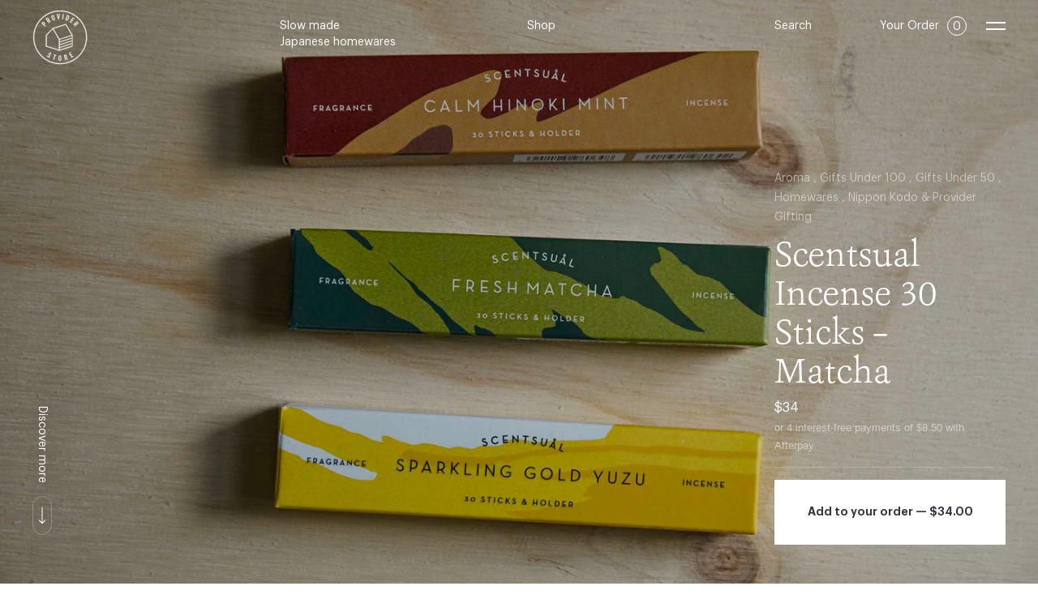

--- FILE ---
content_type: text/html; charset=utf-8
request_url: https://www.providerstore.com.au/products/scentsual-incense-30-sticks-fresh-green-tea
body_size: 29223
content:
<!doctype html>
<html>
<head>
	<title>Scentsual Incense 30 Sticks – Matcha | Provider Store</title>
	<meta charset="utf-8">
	<meta http-equiv="X-UA-Compatible" content="IE=edge,chrome=1">
	<meta name="description" content="This is an aromatic incense for your daily life. Designed to give you the sense of walking through a forest, it&#39;s made with premium plant-based fragrances found in nature.">
	<link rel="canonical" href="https://www.providerstore.com.au/products/scentsual-incense-30-sticks-fresh-green-tea">
	<meta name="viewport" content="width=device-width,initial-scale=1,shrink-to-fit=no">
	
	<script>window.performance && window.performance.mark && window.performance.mark('shopify.content_for_header.start');</script><meta name="google-site-verification" content="mddIv9BCs1GyLt3VGhc12wMH1ZnBzdXa2d3ZhbsE24E">
<meta id="shopify-digital-wallet" name="shopify-digital-wallet" content="/42495836319/digital_wallets/dialog">
<meta name="shopify-checkout-api-token" content="380c0664211a23063498c102bf7354a5">
<meta id="in-context-paypal-metadata" data-shop-id="42495836319" data-venmo-supported="false" data-environment="production" data-locale="en_US" data-paypal-v4="true" data-currency="AUD">
<link rel="alternate" type="application/json+oembed" href="https://www.providerstore.com.au/products/scentsual-incense-30-sticks-fresh-green-tea.oembed">
<script async="async" src="/checkouts/internal/preloads.js?locale=en-AU"></script>
<link rel="preconnect" href="https://shop.app" crossorigin="anonymous">
<script async="async" src="https://shop.app/checkouts/internal/preloads.js?locale=en-AU&shop_id=42495836319" crossorigin="anonymous"></script>
<script id="apple-pay-shop-capabilities" type="application/json">{"shopId":42495836319,"countryCode":"AU","currencyCode":"AUD","merchantCapabilities":["supports3DS"],"merchantId":"gid:\/\/shopify\/Shop\/42495836319","merchantName":"Provider Store","requiredBillingContactFields":["postalAddress","email","phone"],"requiredShippingContactFields":["postalAddress","email","phone"],"shippingType":"shipping","supportedNetworks":["visa","masterCard","amex","jcb"],"total":{"type":"pending","label":"Provider Store","amount":"1.00"},"shopifyPaymentsEnabled":true,"supportsSubscriptions":true}</script>
<script id="shopify-features" type="application/json">{"accessToken":"380c0664211a23063498c102bf7354a5","betas":["rich-media-storefront-analytics"],"domain":"www.providerstore.com.au","predictiveSearch":true,"shopId":42495836319,"locale":"en"}</script>
<script>var Shopify = Shopify || {};
Shopify.shop = "provider-store-development.myshopify.com";
Shopify.locale = "en";
Shopify.currency = {"active":"AUD","rate":"1.0"};
Shopify.country = "AU";
Shopify.theme = {"name":"the-provider-store [Production]","id":174021410975,"schema_name":"Themekit template theme","schema_version":"1.0.0","theme_store_id":null,"role":"main"};
Shopify.theme.handle = "null";
Shopify.theme.style = {"id":null,"handle":null};
Shopify.cdnHost = "www.providerstore.com.au/cdn";
Shopify.routes = Shopify.routes || {};
Shopify.routes.root = "/";</script>
<script type="module">!function(o){(o.Shopify=o.Shopify||{}).modules=!0}(window);</script>
<script>!function(o){function n(){var o=[];function n(){o.push(Array.prototype.slice.apply(arguments))}return n.q=o,n}var t=o.Shopify=o.Shopify||{};t.loadFeatures=n(),t.autoloadFeatures=n()}(window);</script>
<script>
  window.ShopifyPay = window.ShopifyPay || {};
  window.ShopifyPay.apiHost = "shop.app\/pay";
  window.ShopifyPay.redirectState = null;
</script>
<script id="shop-js-analytics" type="application/json">{"pageType":"product"}</script>
<script defer="defer" async type="module" src="//www.providerstore.com.au/cdn/shopifycloud/shop-js/modules/v2/client.init-shop-cart-sync_C5BV16lS.en.esm.js"></script>
<script defer="defer" async type="module" src="//www.providerstore.com.au/cdn/shopifycloud/shop-js/modules/v2/chunk.common_CygWptCX.esm.js"></script>
<script type="module">
  await import("//www.providerstore.com.au/cdn/shopifycloud/shop-js/modules/v2/client.init-shop-cart-sync_C5BV16lS.en.esm.js");
await import("//www.providerstore.com.au/cdn/shopifycloud/shop-js/modules/v2/chunk.common_CygWptCX.esm.js");

  window.Shopify.SignInWithShop?.initShopCartSync?.({"fedCMEnabled":true,"windoidEnabled":true});

</script>
<script>
  window.Shopify = window.Shopify || {};
  if (!window.Shopify.featureAssets) window.Shopify.featureAssets = {};
  window.Shopify.featureAssets['shop-js'] = {"shop-cart-sync":["modules/v2/client.shop-cart-sync_ZFArdW7E.en.esm.js","modules/v2/chunk.common_CygWptCX.esm.js"],"init-fed-cm":["modules/v2/client.init-fed-cm_CmiC4vf6.en.esm.js","modules/v2/chunk.common_CygWptCX.esm.js"],"shop-button":["modules/v2/client.shop-button_tlx5R9nI.en.esm.js","modules/v2/chunk.common_CygWptCX.esm.js"],"shop-cash-offers":["modules/v2/client.shop-cash-offers_DOA2yAJr.en.esm.js","modules/v2/chunk.common_CygWptCX.esm.js","modules/v2/chunk.modal_D71HUcav.esm.js"],"init-windoid":["modules/v2/client.init-windoid_sURxWdc1.en.esm.js","modules/v2/chunk.common_CygWptCX.esm.js"],"shop-toast-manager":["modules/v2/client.shop-toast-manager_ClPi3nE9.en.esm.js","modules/v2/chunk.common_CygWptCX.esm.js"],"init-shop-email-lookup-coordinator":["modules/v2/client.init-shop-email-lookup-coordinator_B8hsDcYM.en.esm.js","modules/v2/chunk.common_CygWptCX.esm.js"],"init-shop-cart-sync":["modules/v2/client.init-shop-cart-sync_C5BV16lS.en.esm.js","modules/v2/chunk.common_CygWptCX.esm.js"],"avatar":["modules/v2/client.avatar_BTnouDA3.en.esm.js"],"pay-button":["modules/v2/client.pay-button_FdsNuTd3.en.esm.js","modules/v2/chunk.common_CygWptCX.esm.js"],"init-customer-accounts":["modules/v2/client.init-customer-accounts_DxDtT_ad.en.esm.js","modules/v2/client.shop-login-button_C5VAVYt1.en.esm.js","modules/v2/chunk.common_CygWptCX.esm.js","modules/v2/chunk.modal_D71HUcav.esm.js"],"init-shop-for-new-customer-accounts":["modules/v2/client.init-shop-for-new-customer-accounts_ChsxoAhi.en.esm.js","modules/v2/client.shop-login-button_C5VAVYt1.en.esm.js","modules/v2/chunk.common_CygWptCX.esm.js","modules/v2/chunk.modal_D71HUcav.esm.js"],"shop-login-button":["modules/v2/client.shop-login-button_C5VAVYt1.en.esm.js","modules/v2/chunk.common_CygWptCX.esm.js","modules/v2/chunk.modal_D71HUcav.esm.js"],"init-customer-accounts-sign-up":["modules/v2/client.init-customer-accounts-sign-up_CPSyQ0Tj.en.esm.js","modules/v2/client.shop-login-button_C5VAVYt1.en.esm.js","modules/v2/chunk.common_CygWptCX.esm.js","modules/v2/chunk.modal_D71HUcav.esm.js"],"shop-follow-button":["modules/v2/client.shop-follow-button_Cva4Ekp9.en.esm.js","modules/v2/chunk.common_CygWptCX.esm.js","modules/v2/chunk.modal_D71HUcav.esm.js"],"checkout-modal":["modules/v2/client.checkout-modal_BPM8l0SH.en.esm.js","modules/v2/chunk.common_CygWptCX.esm.js","modules/v2/chunk.modal_D71HUcav.esm.js"],"lead-capture":["modules/v2/client.lead-capture_Bi8yE_yS.en.esm.js","modules/v2/chunk.common_CygWptCX.esm.js","modules/v2/chunk.modal_D71HUcav.esm.js"],"shop-login":["modules/v2/client.shop-login_D6lNrXab.en.esm.js","modules/v2/chunk.common_CygWptCX.esm.js","modules/v2/chunk.modal_D71HUcav.esm.js"],"payment-terms":["modules/v2/client.payment-terms_CZxnsJam.en.esm.js","modules/v2/chunk.common_CygWptCX.esm.js","modules/v2/chunk.modal_D71HUcav.esm.js"]};
</script>
<script>(function() {
  var isLoaded = false;
  function asyncLoad() {
    if (isLoaded) return;
    isLoaded = true;
    var urls = ["https:\/\/static-us.afterpay.com\/shopify\/afterpay-attract\/afterpay-attract-widget.js?shop=provider-store-development.myshopify.com","https:\/\/cdn.hextom.com\/js\/quickannouncementbar.js?shop=provider-store-development.myshopify.com"];
    for (var i = 0; i < urls.length; i++) {
      var s = document.createElement('script');
      s.type = 'text/javascript';
      s.async = true;
      s.src = urls[i];
      var x = document.getElementsByTagName('script')[0];
      x.parentNode.insertBefore(s, x);
    }
  };
  if(window.attachEvent) {
    window.attachEvent('onload', asyncLoad);
  } else {
    window.addEventListener('load', asyncLoad, false);
  }
})();</script>
<script id="__st">var __st={"a":42495836319,"offset":39600,"reqid":"7e4c1264-6100-4732-9ae0-86de0b431ec9-1768607545","pageurl":"www.providerstore.com.au\/products\/scentsual-incense-30-sticks-fresh-green-tea","u":"7580ff5edc3f","p":"product","rtyp":"product","rid":7025310597279};</script>
<script>window.ShopifyPaypalV4VisibilityTracking = true;</script>
<script id="captcha-bootstrap">!function(){'use strict';const t='contact',e='account',n='new_comment',o=[[t,t],['blogs',n],['comments',n],[t,'customer']],c=[[e,'customer_login'],[e,'guest_login'],[e,'recover_customer_password'],[e,'create_customer']],r=t=>t.map((([t,e])=>`form[action*='/${t}']:not([data-nocaptcha='true']) input[name='form_type'][value='${e}']`)).join(','),a=t=>()=>t?[...document.querySelectorAll(t)].map((t=>t.form)):[];function s(){const t=[...o],e=r(t);return a(e)}const i='password',u='form_key',d=['recaptcha-v3-token','g-recaptcha-response','h-captcha-response',i],f=()=>{try{return window.sessionStorage}catch{return}},m='__shopify_v',_=t=>t.elements[u];function p(t,e,n=!1){try{const o=window.sessionStorage,c=JSON.parse(o.getItem(e)),{data:r}=function(t){const{data:e,action:n}=t;return t[m]||n?{data:e,action:n}:{data:t,action:n}}(c);for(const[e,n]of Object.entries(r))t.elements[e]&&(t.elements[e].value=n);n&&o.removeItem(e)}catch(o){console.error('form repopulation failed',{error:o})}}const l='form_type',E='cptcha';function T(t){t.dataset[E]=!0}const w=window,h=w.document,L='Shopify',v='ce_forms',y='captcha';let A=!1;((t,e)=>{const n=(g='f06e6c50-85a8-45c8-87d0-21a2b65856fe',I='https://cdn.shopify.com/shopifycloud/storefront-forms-hcaptcha/ce_storefront_forms_captcha_hcaptcha.v1.5.2.iife.js',D={infoText:'Protected by hCaptcha',privacyText:'Privacy',termsText:'Terms'},(t,e,n)=>{const o=w[L][v],c=o.bindForm;if(c)return c(t,g,e,D).then(n);var r;o.q.push([[t,g,e,D],n]),r=I,A||(h.body.append(Object.assign(h.createElement('script'),{id:'captcha-provider',async:!0,src:r})),A=!0)});var g,I,D;w[L]=w[L]||{},w[L][v]=w[L][v]||{},w[L][v].q=[],w[L][y]=w[L][y]||{},w[L][y].protect=function(t,e){n(t,void 0,e),T(t)},Object.freeze(w[L][y]),function(t,e,n,w,h,L){const[v,y,A,g]=function(t,e,n){const i=e?o:[],u=t?c:[],d=[...i,...u],f=r(d),m=r(i),_=r(d.filter((([t,e])=>n.includes(e))));return[a(f),a(m),a(_),s()]}(w,h,L),I=t=>{const e=t.target;return e instanceof HTMLFormElement?e:e&&e.form},D=t=>v().includes(t);t.addEventListener('submit',(t=>{const e=I(t);if(!e)return;const n=D(e)&&!e.dataset.hcaptchaBound&&!e.dataset.recaptchaBound,o=_(e),c=g().includes(e)&&(!o||!o.value);(n||c)&&t.preventDefault(),c&&!n&&(function(t){try{if(!f())return;!function(t){const e=f();if(!e)return;const n=_(t);if(!n)return;const o=n.value;o&&e.removeItem(o)}(t);const e=Array.from(Array(32),(()=>Math.random().toString(36)[2])).join('');!function(t,e){_(t)||t.append(Object.assign(document.createElement('input'),{type:'hidden',name:u})),t.elements[u].value=e}(t,e),function(t,e){const n=f();if(!n)return;const o=[...t.querySelectorAll(`input[type='${i}']`)].map((({name:t})=>t)),c=[...d,...o],r={};for(const[a,s]of new FormData(t).entries())c.includes(a)||(r[a]=s);n.setItem(e,JSON.stringify({[m]:1,action:t.action,data:r}))}(t,e)}catch(e){console.error('failed to persist form',e)}}(e),e.submit())}));const S=(t,e)=>{t&&!t.dataset[E]&&(n(t,e.some((e=>e===t))),T(t))};for(const o of['focusin','change'])t.addEventListener(o,(t=>{const e=I(t);D(e)&&S(e,y())}));const B=e.get('form_key'),M=e.get(l),P=B&&M;t.addEventListener('DOMContentLoaded',(()=>{const t=y();if(P)for(const e of t)e.elements[l].value===M&&p(e,B);[...new Set([...A(),...v().filter((t=>'true'===t.dataset.shopifyCaptcha))])].forEach((e=>S(e,t)))}))}(h,new URLSearchParams(w.location.search),n,t,e,['guest_login'])})(!0,!0)}();</script>
<script integrity="sha256-4kQ18oKyAcykRKYeNunJcIwy7WH5gtpwJnB7kiuLZ1E=" data-source-attribution="shopify.loadfeatures" defer="defer" src="//www.providerstore.com.au/cdn/shopifycloud/storefront/assets/storefront/load_feature-a0a9edcb.js" crossorigin="anonymous"></script>
<script crossorigin="anonymous" defer="defer" src="//www.providerstore.com.au/cdn/shopifycloud/storefront/assets/shopify_pay/storefront-65b4c6d7.js?v=20250812"></script>
<script data-source-attribution="shopify.dynamic_checkout.dynamic.init">var Shopify=Shopify||{};Shopify.PaymentButton=Shopify.PaymentButton||{isStorefrontPortableWallets:!0,init:function(){window.Shopify.PaymentButton.init=function(){};var t=document.createElement("script");t.src="https://www.providerstore.com.au/cdn/shopifycloud/portable-wallets/latest/portable-wallets.en.js",t.type="module",document.head.appendChild(t)}};
</script>
<script data-source-attribution="shopify.dynamic_checkout.buyer_consent">
  function portableWalletsHideBuyerConsent(e){var t=document.getElementById("shopify-buyer-consent"),n=document.getElementById("shopify-subscription-policy-button");t&&n&&(t.classList.add("hidden"),t.setAttribute("aria-hidden","true"),n.removeEventListener("click",e))}function portableWalletsShowBuyerConsent(e){var t=document.getElementById("shopify-buyer-consent"),n=document.getElementById("shopify-subscription-policy-button");t&&n&&(t.classList.remove("hidden"),t.removeAttribute("aria-hidden"),n.addEventListener("click",e))}window.Shopify?.PaymentButton&&(window.Shopify.PaymentButton.hideBuyerConsent=portableWalletsHideBuyerConsent,window.Shopify.PaymentButton.showBuyerConsent=portableWalletsShowBuyerConsent);
</script>
<script data-source-attribution="shopify.dynamic_checkout.cart.bootstrap">document.addEventListener("DOMContentLoaded",(function(){function t(){return document.querySelector("shopify-accelerated-checkout-cart, shopify-accelerated-checkout")}if(t())Shopify.PaymentButton.init();else{new MutationObserver((function(e,n){t()&&(Shopify.PaymentButton.init(),n.disconnect())})).observe(document.body,{childList:!0,subtree:!0})}}));
</script>
<link id="shopify-accelerated-checkout-styles" rel="stylesheet" media="screen" href="https://www.providerstore.com.au/cdn/shopifycloud/portable-wallets/latest/accelerated-checkout-backwards-compat.css" crossorigin="anonymous">
<style id="shopify-accelerated-checkout-cart">
        #shopify-buyer-consent {
  margin-top: 1em;
  display: inline-block;
  width: 100%;
}

#shopify-buyer-consent.hidden {
  display: none;
}

#shopify-subscription-policy-button {
  background: none;
  border: none;
  padding: 0;
  text-decoration: underline;
  font-size: inherit;
  cursor: pointer;
}

#shopify-subscription-policy-button::before {
  box-shadow: none;
}

      </style>

<script>window.performance && window.performance.mark && window.performance.mark('shopify.content_for_header.end');</script> <!-- Header hook for plugins -->
  
	<link href="//www.providerstore.com.au/cdn/shop/t/7/assets/main.css?v=140386427681445482161747355387" rel="stylesheet" type="text/css" media="all" />
	
	<!-- Favicon and Icons -->
	
	
	
		<link rel="apple-touch-icon" sizes="57x57" href="//www.providerstore.com.au/cdn/shop/files/Icon_57x57.png?v=1645957772">
		<link rel="apple-touch-icon" sizes="60x60" href="//www.providerstore.com.au/cdn/shop/files/Icon_60x60.png?v=1645957772">
		<link rel="apple-touch-icon" sizes="72x72" href="//www.providerstore.com.au/cdn/shop/files/Icon_72x72.png?v=1645957772">
		<link rel="apple-touch-icon" sizes="76x76" href="//www.providerstore.com.au/cdn/shop/files/Icon_76x76.png?v=1645957772">
		<link rel="apple-touch-icon" sizes="114x114" href="//www.providerstore.com.au/cdn/shop/files/Icon_114x114.png?v=1645957772">
		<link rel="apple-touch-icon" sizes="120x120" href="//www.providerstore.com.au/cdn/shop/files/Icon_120x120.png?v=1645957772">
		<link rel="apple-touch-icon" sizes="144x144" href="//www.providerstore.com.au/cdn/shop/files/Icon_144x144.png?v=1645957772">
		<link rel="apple-touch-icon" sizes="152x152" href="//www.providerstore.com.au/cdn/shop/files/Icon_152x152.png?v=1645957772">
		<link rel="apple-touch-icon" sizes="180x180" href="//www.providerstore.com.au/cdn/shop/files/Icon_180x180.png?v=1645957772">
		<link rel="icon" type="image/png" sizes="192x192"  href="//www.providerstore.com.au/cdn/shop/files/Icon_192x192.png?v=1645957772">
		<link rel="icon" type="image/png" sizes="96x96" href="//www.providerstore.com.au/cdn/shop/files/Icon_a8cc31a9-ab99-4b71-94e9-e345d48182b3_32x32.png?v=1646008338">
	
		<meta name="msapplication-TileColor" content="#ffffff">
		<meta name="msapplication-TileImage" content="//www.providerstore.com.au/cdn/shop/files/Icon_144x144.png?v=1645957772">
		<meta name="theme-color" content="#ffffff">
	
	
	<script type="text/javascript">
        (function(c,l,a,r,i,t,y){
            c[a]=c[a]||function(){(c[a].q=c[a].q||[]).push(arguments)};
            t=l.createElement(r);t.async=1;t.src="https://www.clarity.ms/tag/"+i;
            y=l.getElementsByTagName(r)[0];y.parentNode.insertBefore(t,y);
        })(window, document, "clarity", "script", "kmgxcq66wc");
    </script>
<!-- BEGIN app block: shopify://apps/klaviyo-email-marketing-sms/blocks/klaviyo-onsite-embed/2632fe16-c075-4321-a88b-50b567f42507 -->












  <script async src="https://static.klaviyo.com/onsite/js/RQgxUk/klaviyo.js?company_id=RQgxUk"></script>
  <script>!function(){if(!window.klaviyo){window._klOnsite=window._klOnsite||[];try{window.klaviyo=new Proxy({},{get:function(n,i){return"push"===i?function(){var n;(n=window._klOnsite).push.apply(n,arguments)}:function(){for(var n=arguments.length,o=new Array(n),w=0;w<n;w++)o[w]=arguments[w];var t="function"==typeof o[o.length-1]?o.pop():void 0,e=new Promise((function(n){window._klOnsite.push([i].concat(o,[function(i){t&&t(i),n(i)}]))}));return e}}})}catch(n){window.klaviyo=window.klaviyo||[],window.klaviyo.push=function(){var n;(n=window._klOnsite).push.apply(n,arguments)}}}}();</script>

  
    <script id="viewed_product">
      if (item == null) {
        var _learnq = _learnq || [];

        var MetafieldReviews = null
        var MetafieldYotpoRating = null
        var MetafieldYotpoCount = null
        var MetafieldLooxRating = null
        var MetafieldLooxCount = null
        var okendoProduct = null
        var okendoProductReviewCount = null
        var okendoProductReviewAverageValue = null
        try {
          // The following fields are used for Customer Hub recently viewed in order to add reviews.
          // This information is not part of __kla_viewed. Instead, it is part of __kla_viewed_reviewed_items
          MetafieldReviews = {};
          MetafieldYotpoRating = null
          MetafieldYotpoCount = null
          MetafieldLooxRating = null
          MetafieldLooxCount = null

          okendoProduct = null
          // If the okendo metafield is not legacy, it will error, which then requires the new json formatted data
          if (okendoProduct && 'error' in okendoProduct) {
            okendoProduct = null
          }
          okendoProductReviewCount = okendoProduct ? okendoProduct.reviewCount : null
          okendoProductReviewAverageValue = okendoProduct ? okendoProduct.reviewAverageValue : null
        } catch (error) {
          console.error('Error in Klaviyo onsite reviews tracking:', error);
        }

        var item = {
          Name: "Scentsual Incense 30 Sticks – Matcha",
          ProductID: 7025310597279,
          Categories: ["Aroma","Gifts Under 100","Gifts Under 50","Homewares","Nippon Kodo","Provider Gifting","Shop all"],
          ImageURL: "https://www.providerstore.com.au/cdn/shop/products/Matchaincense2_grande.jpg?v=1629760571",
          URL: "https://www.providerstore.com.au/products/scentsual-incense-30-sticks-fresh-green-tea",
          Brand: "Nippon Kodo",
          Price: "$34.00",
          Value: "34.00",
          CompareAtPrice: "$0.00"
        };
        _learnq.push(['track', 'Viewed Product', item]);
        _learnq.push(['trackViewedItem', {
          Title: item.Name,
          ItemId: item.ProductID,
          Categories: item.Categories,
          ImageUrl: item.ImageURL,
          Url: item.URL,
          Metadata: {
            Brand: item.Brand,
            Price: item.Price,
            Value: item.Value,
            CompareAtPrice: item.CompareAtPrice
          },
          metafields:{
            reviews: MetafieldReviews,
            yotpo:{
              rating: MetafieldYotpoRating,
              count: MetafieldYotpoCount,
            },
            loox:{
              rating: MetafieldLooxRating,
              count: MetafieldLooxCount,
            },
            okendo: {
              rating: okendoProductReviewAverageValue,
              count: okendoProductReviewCount,
            }
          }
        }]);
      }
    </script>
  




  <script>
    window.klaviyoReviewsProductDesignMode = false
  </script>







<!-- END app block --><script src="https://cdn.shopify.com/extensions/019bc2d0-0f91-74d4-a43b-076b6407206d/quick-announcement-bar-prod-97/assets/quickannouncementbar.js" type="text/javascript" defer="defer"></script>
<meta property="og:image" content="https://cdn.shopify.com/s/files/1/0424/9583/6319/products/Matchaincense2.jpg?v=1629760571" />
<meta property="og:image:secure_url" content="https://cdn.shopify.com/s/files/1/0424/9583/6319/products/Matchaincense2.jpg?v=1629760571" />
<meta property="og:image:width" content="1200" />
<meta property="og:image:height" content="1600" />
<link href="https://monorail-edge.shopifysvc.com" rel="dns-prefetch">
<script>(function(){if ("sendBeacon" in navigator && "performance" in window) {try {var session_token_from_headers = performance.getEntriesByType('navigation')[0].serverTiming.find(x => x.name == '_s').description;} catch {var session_token_from_headers = undefined;}var session_cookie_matches = document.cookie.match(/_shopify_s=([^;]*)/);var session_token_from_cookie = session_cookie_matches && session_cookie_matches.length === 2 ? session_cookie_matches[1] : "";var session_token = session_token_from_headers || session_token_from_cookie || "";function handle_abandonment_event(e) {var entries = performance.getEntries().filter(function(entry) {return /monorail-edge.shopifysvc.com/.test(entry.name);});if (!window.abandonment_tracked && entries.length === 0) {window.abandonment_tracked = true;var currentMs = Date.now();var navigation_start = performance.timing.navigationStart;var payload = {shop_id: 42495836319,url: window.location.href,navigation_start,duration: currentMs - navigation_start,session_token,page_type: "product"};window.navigator.sendBeacon("https://monorail-edge.shopifysvc.com/v1/produce", JSON.stringify({schema_id: "online_store_buyer_site_abandonment/1.1",payload: payload,metadata: {event_created_at_ms: currentMs,event_sent_at_ms: currentMs}}));}}window.addEventListener('pagehide', handle_abandonment_event);}}());</script>
<script id="web-pixels-manager-setup">(function e(e,d,r,n,o){if(void 0===o&&(o={}),!Boolean(null===(a=null===(i=window.Shopify)||void 0===i?void 0:i.analytics)||void 0===a?void 0:a.replayQueue)){var i,a;window.Shopify=window.Shopify||{};var t=window.Shopify;t.analytics=t.analytics||{};var s=t.analytics;s.replayQueue=[],s.publish=function(e,d,r){return s.replayQueue.push([e,d,r]),!0};try{self.performance.mark("wpm:start")}catch(e){}var l=function(){var e={modern:/Edge?\/(1{2}[4-9]|1[2-9]\d|[2-9]\d{2}|\d{4,})\.\d+(\.\d+|)|Firefox\/(1{2}[4-9]|1[2-9]\d|[2-9]\d{2}|\d{4,})\.\d+(\.\d+|)|Chrom(ium|e)\/(9{2}|\d{3,})\.\d+(\.\d+|)|(Maci|X1{2}).+ Version\/(15\.\d+|(1[6-9]|[2-9]\d|\d{3,})\.\d+)([,.]\d+|)( \(\w+\)|)( Mobile\/\w+|) Safari\/|Chrome.+OPR\/(9{2}|\d{3,})\.\d+\.\d+|(CPU[ +]OS|iPhone[ +]OS|CPU[ +]iPhone|CPU IPhone OS|CPU iPad OS)[ +]+(15[._]\d+|(1[6-9]|[2-9]\d|\d{3,})[._]\d+)([._]\d+|)|Android:?[ /-](13[3-9]|1[4-9]\d|[2-9]\d{2}|\d{4,})(\.\d+|)(\.\d+|)|Android.+Firefox\/(13[5-9]|1[4-9]\d|[2-9]\d{2}|\d{4,})\.\d+(\.\d+|)|Android.+Chrom(ium|e)\/(13[3-9]|1[4-9]\d|[2-9]\d{2}|\d{4,})\.\d+(\.\d+|)|SamsungBrowser\/([2-9]\d|\d{3,})\.\d+/,legacy:/Edge?\/(1[6-9]|[2-9]\d|\d{3,})\.\d+(\.\d+|)|Firefox\/(5[4-9]|[6-9]\d|\d{3,})\.\d+(\.\d+|)|Chrom(ium|e)\/(5[1-9]|[6-9]\d|\d{3,})\.\d+(\.\d+|)([\d.]+$|.*Safari\/(?![\d.]+ Edge\/[\d.]+$))|(Maci|X1{2}).+ Version\/(10\.\d+|(1[1-9]|[2-9]\d|\d{3,})\.\d+)([,.]\d+|)( \(\w+\)|)( Mobile\/\w+|) Safari\/|Chrome.+OPR\/(3[89]|[4-9]\d|\d{3,})\.\d+\.\d+|(CPU[ +]OS|iPhone[ +]OS|CPU[ +]iPhone|CPU IPhone OS|CPU iPad OS)[ +]+(10[._]\d+|(1[1-9]|[2-9]\d|\d{3,})[._]\d+)([._]\d+|)|Android:?[ /-](13[3-9]|1[4-9]\d|[2-9]\d{2}|\d{4,})(\.\d+|)(\.\d+|)|Mobile Safari.+OPR\/([89]\d|\d{3,})\.\d+\.\d+|Android.+Firefox\/(13[5-9]|1[4-9]\d|[2-9]\d{2}|\d{4,})\.\d+(\.\d+|)|Android.+Chrom(ium|e)\/(13[3-9]|1[4-9]\d|[2-9]\d{2}|\d{4,})\.\d+(\.\d+|)|Android.+(UC? ?Browser|UCWEB|U3)[ /]?(15\.([5-9]|\d{2,})|(1[6-9]|[2-9]\d|\d{3,})\.\d+)\.\d+|SamsungBrowser\/(5\.\d+|([6-9]|\d{2,})\.\d+)|Android.+MQ{2}Browser\/(14(\.(9|\d{2,})|)|(1[5-9]|[2-9]\d|\d{3,})(\.\d+|))(\.\d+|)|K[Aa][Ii]OS\/(3\.\d+|([4-9]|\d{2,})\.\d+)(\.\d+|)/},d=e.modern,r=e.legacy,n=navigator.userAgent;return n.match(d)?"modern":n.match(r)?"legacy":"unknown"}(),u="modern"===l?"modern":"legacy",c=(null!=n?n:{modern:"",legacy:""})[u],f=function(e){return[e.baseUrl,"/wpm","/b",e.hashVersion,"modern"===e.buildTarget?"m":"l",".js"].join("")}({baseUrl:d,hashVersion:r,buildTarget:u}),m=function(e){var d=e.version,r=e.bundleTarget,n=e.surface,o=e.pageUrl,i=e.monorailEndpoint;return{emit:function(e){var a=e.status,t=e.errorMsg,s=(new Date).getTime(),l=JSON.stringify({metadata:{event_sent_at_ms:s},events:[{schema_id:"web_pixels_manager_load/3.1",payload:{version:d,bundle_target:r,page_url:o,status:a,surface:n,error_msg:t},metadata:{event_created_at_ms:s}}]});if(!i)return console&&console.warn&&console.warn("[Web Pixels Manager] No Monorail endpoint provided, skipping logging."),!1;try{return self.navigator.sendBeacon.bind(self.navigator)(i,l)}catch(e){}var u=new XMLHttpRequest;try{return u.open("POST",i,!0),u.setRequestHeader("Content-Type","text/plain"),u.send(l),!0}catch(e){return console&&console.warn&&console.warn("[Web Pixels Manager] Got an unhandled error while logging to Monorail."),!1}}}}({version:r,bundleTarget:l,surface:e.surface,pageUrl:self.location.href,monorailEndpoint:e.monorailEndpoint});try{o.browserTarget=l,function(e){var d=e.src,r=e.async,n=void 0===r||r,o=e.onload,i=e.onerror,a=e.sri,t=e.scriptDataAttributes,s=void 0===t?{}:t,l=document.createElement("script"),u=document.querySelector("head"),c=document.querySelector("body");if(l.async=n,l.src=d,a&&(l.integrity=a,l.crossOrigin="anonymous"),s)for(var f in s)if(Object.prototype.hasOwnProperty.call(s,f))try{l.dataset[f]=s[f]}catch(e){}if(o&&l.addEventListener("load",o),i&&l.addEventListener("error",i),u)u.appendChild(l);else{if(!c)throw new Error("Did not find a head or body element to append the script");c.appendChild(l)}}({src:f,async:!0,onload:function(){if(!function(){var e,d;return Boolean(null===(d=null===(e=window.Shopify)||void 0===e?void 0:e.analytics)||void 0===d?void 0:d.initialized)}()){var d=window.webPixelsManager.init(e)||void 0;if(d){var r=window.Shopify.analytics;r.replayQueue.forEach((function(e){var r=e[0],n=e[1],o=e[2];d.publishCustomEvent(r,n,o)})),r.replayQueue=[],r.publish=d.publishCustomEvent,r.visitor=d.visitor,r.initialized=!0}}},onerror:function(){return m.emit({status:"failed",errorMsg:"".concat(f," has failed to load")})},sri:function(e){var d=/^sha384-[A-Za-z0-9+/=]+$/;return"string"==typeof e&&d.test(e)}(c)?c:"",scriptDataAttributes:o}),m.emit({status:"loading"})}catch(e){m.emit({status:"failed",errorMsg:(null==e?void 0:e.message)||"Unknown error"})}}})({shopId: 42495836319,storefrontBaseUrl: "https://www.providerstore.com.au",extensionsBaseUrl: "https://extensions.shopifycdn.com/cdn/shopifycloud/web-pixels-manager",monorailEndpoint: "https://monorail-edge.shopifysvc.com/unstable/produce_batch",surface: "storefront-renderer",enabledBetaFlags: ["2dca8a86"],webPixelsConfigList: [{"id":"793182367","configuration":"{\"accountID\":\"RQgxUk\",\"webPixelConfig\":\"eyJlbmFibGVBZGRlZFRvQ2FydEV2ZW50cyI6IHRydWV9\"}","eventPayloadVersion":"v1","runtimeContext":"STRICT","scriptVersion":"524f6c1ee37bacdca7657a665bdca589","type":"APP","apiClientId":123074,"privacyPurposes":["ANALYTICS","MARKETING"],"dataSharingAdjustments":{"protectedCustomerApprovalScopes":["read_customer_address","read_customer_email","read_customer_name","read_customer_personal_data","read_customer_phone"]}},{"id":"566526111","configuration":"{\"tagID\":\"2614172219481\"}","eventPayloadVersion":"v1","runtimeContext":"STRICT","scriptVersion":"18031546ee651571ed29edbe71a3550b","type":"APP","apiClientId":3009811,"privacyPurposes":["ANALYTICS","MARKETING","SALE_OF_DATA"],"dataSharingAdjustments":{"protectedCustomerApprovalScopes":["read_customer_address","read_customer_email","read_customer_name","read_customer_personal_data","read_customer_phone"]}},{"id":"508231839","configuration":"{\"config\":\"{\\\"pixel_id\\\":\\\"G-RDWJVQLHVG\\\",\\\"target_country\\\":\\\"AU\\\",\\\"gtag_events\\\":[{\\\"type\\\":\\\"begin_checkout\\\",\\\"action_label\\\":[\\\"G-RDWJVQLHVG\\\",\\\"AW-463364762\\\/LPY1CJT6vI8YEJrF-dwB\\\"]},{\\\"type\\\":\\\"search\\\",\\\"action_label\\\":[\\\"G-RDWJVQLHVG\\\",\\\"AW-463364762\\\/vojpCI76vI8YEJrF-dwB\\\"]},{\\\"type\\\":\\\"view_item\\\",\\\"action_label\\\":[\\\"G-RDWJVQLHVG\\\",\\\"AW-463364762\\\/1zQlCIv6vI8YEJrF-dwB\\\",\\\"MC-5HF5XS9HKB\\\"]},{\\\"type\\\":\\\"purchase\\\",\\\"action_label\\\":[\\\"G-RDWJVQLHVG\\\",\\\"AW-463364762\\\/sM7RCIX6vI8YEJrF-dwB\\\",\\\"MC-5HF5XS9HKB\\\"]},{\\\"type\\\":\\\"page_view\\\",\\\"action_label\\\":[\\\"G-RDWJVQLHVG\\\",\\\"AW-463364762\\\/rLvQCIj6vI8YEJrF-dwB\\\",\\\"MC-5HF5XS9HKB\\\"]},{\\\"type\\\":\\\"add_payment_info\\\",\\\"action_label\\\":[\\\"G-RDWJVQLHVG\\\",\\\"AW-463364762\\\/1iZGCJf6vI8YEJrF-dwB\\\"]},{\\\"type\\\":\\\"add_to_cart\\\",\\\"action_label\\\":[\\\"G-RDWJVQLHVG\\\",\\\"AW-463364762\\\/jgK1CJH6vI8YEJrF-dwB\\\"]}],\\\"enable_monitoring_mode\\\":false}\"}","eventPayloadVersion":"v1","runtimeContext":"OPEN","scriptVersion":"b2a88bafab3e21179ed38636efcd8a93","type":"APP","apiClientId":1780363,"privacyPurposes":[],"dataSharingAdjustments":{"protectedCustomerApprovalScopes":["read_customer_address","read_customer_email","read_customer_name","read_customer_personal_data","read_customer_phone"]}},{"id":"214925471","configuration":"{\"pixel_id\":\"2495473814107325\",\"pixel_type\":\"facebook_pixel\",\"metaapp_system_user_token\":\"-\"}","eventPayloadVersion":"v1","runtimeContext":"OPEN","scriptVersion":"ca16bc87fe92b6042fbaa3acc2fbdaa6","type":"APP","apiClientId":2329312,"privacyPurposes":["ANALYTICS","MARKETING","SALE_OF_DATA"],"dataSharingAdjustments":{"protectedCustomerApprovalScopes":["read_customer_address","read_customer_email","read_customer_name","read_customer_personal_data","read_customer_phone"]}},{"id":"shopify-app-pixel","configuration":"{}","eventPayloadVersion":"v1","runtimeContext":"STRICT","scriptVersion":"0450","apiClientId":"shopify-pixel","type":"APP","privacyPurposes":["ANALYTICS","MARKETING"]},{"id":"shopify-custom-pixel","eventPayloadVersion":"v1","runtimeContext":"LAX","scriptVersion":"0450","apiClientId":"shopify-pixel","type":"CUSTOM","privacyPurposes":["ANALYTICS","MARKETING"]}],isMerchantRequest: false,initData: {"shop":{"name":"Provider Store","paymentSettings":{"currencyCode":"AUD"},"myshopifyDomain":"provider-store-development.myshopify.com","countryCode":"AU","storefrontUrl":"https:\/\/www.providerstore.com.au"},"customer":null,"cart":null,"checkout":null,"productVariants":[{"price":{"amount":34.0,"currencyCode":"AUD"},"product":{"title":"Scentsual Incense 30 Sticks – Matcha","vendor":"Nippon Kodo","id":"7025310597279","untranslatedTitle":"Scentsual Incense 30 Sticks – Matcha","url":"\/products\/scentsual-incense-30-sticks-fresh-green-tea","type":"Aroma"},"id":"40868246782111","image":{"src":"\/\/www.providerstore.com.au\/cdn\/shop\/products\/Matchaincense2.jpg?v=1629760571"},"sku":"SCNTSL-INC-MAT","title":"Default Title","untranslatedTitle":"Default Title"}],"purchasingCompany":null},},"https://www.providerstore.com.au/cdn","fcfee988w5aeb613cpc8e4bc33m6693e112",{"modern":"","legacy":""},{"shopId":"42495836319","storefrontBaseUrl":"https:\/\/www.providerstore.com.au","extensionBaseUrl":"https:\/\/extensions.shopifycdn.com\/cdn\/shopifycloud\/web-pixels-manager","surface":"storefront-renderer","enabledBetaFlags":"[\"2dca8a86\"]","isMerchantRequest":"false","hashVersion":"fcfee988w5aeb613cpc8e4bc33m6693e112","publish":"custom","events":"[[\"page_viewed\",{}],[\"product_viewed\",{\"productVariant\":{\"price\":{\"amount\":34.0,\"currencyCode\":\"AUD\"},\"product\":{\"title\":\"Scentsual Incense 30 Sticks – Matcha\",\"vendor\":\"Nippon Kodo\",\"id\":\"7025310597279\",\"untranslatedTitle\":\"Scentsual Incense 30 Sticks – Matcha\",\"url\":\"\/products\/scentsual-incense-30-sticks-fresh-green-tea\",\"type\":\"Aroma\"},\"id\":\"40868246782111\",\"image\":{\"src\":\"\/\/www.providerstore.com.au\/cdn\/shop\/products\/Matchaincense2.jpg?v=1629760571\"},\"sku\":\"SCNTSL-INC-MAT\",\"title\":\"Default Title\",\"untranslatedTitle\":\"Default Title\"}}]]"});</script><script>
  window.ShopifyAnalytics = window.ShopifyAnalytics || {};
  window.ShopifyAnalytics.meta = window.ShopifyAnalytics.meta || {};
  window.ShopifyAnalytics.meta.currency = 'AUD';
  var meta = {"product":{"id":7025310597279,"gid":"gid:\/\/shopify\/Product\/7025310597279","vendor":"Nippon Kodo","type":"Aroma","handle":"scentsual-incense-30-sticks-fresh-green-tea","variants":[{"id":40868246782111,"price":3400,"name":"Scentsual Incense 30 Sticks – Matcha","public_title":null,"sku":"SCNTSL-INC-MAT"}],"remote":false},"page":{"pageType":"product","resourceType":"product","resourceId":7025310597279,"requestId":"7e4c1264-6100-4732-9ae0-86de0b431ec9-1768607545"}};
  for (var attr in meta) {
    window.ShopifyAnalytics.meta[attr] = meta[attr];
  }
</script>
<script class="analytics">
  (function () {
    var customDocumentWrite = function(content) {
      var jquery = null;

      if (window.jQuery) {
        jquery = window.jQuery;
      } else if (window.Checkout && window.Checkout.$) {
        jquery = window.Checkout.$;
      }

      if (jquery) {
        jquery('body').append(content);
      }
    };

    var hasLoggedConversion = function(token) {
      if (token) {
        return document.cookie.indexOf('loggedConversion=' + token) !== -1;
      }
      return false;
    }

    var setCookieIfConversion = function(token) {
      if (token) {
        var twoMonthsFromNow = new Date(Date.now());
        twoMonthsFromNow.setMonth(twoMonthsFromNow.getMonth() + 2);

        document.cookie = 'loggedConversion=' + token + '; expires=' + twoMonthsFromNow;
      }
    }

    var trekkie = window.ShopifyAnalytics.lib = window.trekkie = window.trekkie || [];
    if (trekkie.integrations) {
      return;
    }
    trekkie.methods = [
      'identify',
      'page',
      'ready',
      'track',
      'trackForm',
      'trackLink'
    ];
    trekkie.factory = function(method) {
      return function() {
        var args = Array.prototype.slice.call(arguments);
        args.unshift(method);
        trekkie.push(args);
        return trekkie;
      };
    };
    for (var i = 0; i < trekkie.methods.length; i++) {
      var key = trekkie.methods[i];
      trekkie[key] = trekkie.factory(key);
    }
    trekkie.load = function(config) {
      trekkie.config = config || {};
      trekkie.config.initialDocumentCookie = document.cookie;
      var first = document.getElementsByTagName('script')[0];
      var script = document.createElement('script');
      script.type = 'text/javascript';
      script.onerror = function(e) {
        var scriptFallback = document.createElement('script');
        scriptFallback.type = 'text/javascript';
        scriptFallback.onerror = function(error) {
                var Monorail = {
      produce: function produce(monorailDomain, schemaId, payload) {
        var currentMs = new Date().getTime();
        var event = {
          schema_id: schemaId,
          payload: payload,
          metadata: {
            event_created_at_ms: currentMs,
            event_sent_at_ms: currentMs
          }
        };
        return Monorail.sendRequest("https://" + monorailDomain + "/v1/produce", JSON.stringify(event));
      },
      sendRequest: function sendRequest(endpointUrl, payload) {
        // Try the sendBeacon API
        if (window && window.navigator && typeof window.navigator.sendBeacon === 'function' && typeof window.Blob === 'function' && !Monorail.isIos12()) {
          var blobData = new window.Blob([payload], {
            type: 'text/plain'
          });

          if (window.navigator.sendBeacon(endpointUrl, blobData)) {
            return true;
          } // sendBeacon was not successful

        } // XHR beacon

        var xhr = new XMLHttpRequest();

        try {
          xhr.open('POST', endpointUrl);
          xhr.setRequestHeader('Content-Type', 'text/plain');
          xhr.send(payload);
        } catch (e) {
          console.log(e);
        }

        return false;
      },
      isIos12: function isIos12() {
        return window.navigator.userAgent.lastIndexOf('iPhone; CPU iPhone OS 12_') !== -1 || window.navigator.userAgent.lastIndexOf('iPad; CPU OS 12_') !== -1;
      }
    };
    Monorail.produce('monorail-edge.shopifysvc.com',
      'trekkie_storefront_load_errors/1.1',
      {shop_id: 42495836319,
      theme_id: 174021410975,
      app_name: "storefront",
      context_url: window.location.href,
      source_url: "//www.providerstore.com.au/cdn/s/trekkie.storefront.cd680fe47e6c39ca5d5df5f0a32d569bc48c0f27.min.js"});

        };
        scriptFallback.async = true;
        scriptFallback.src = '//www.providerstore.com.au/cdn/s/trekkie.storefront.cd680fe47e6c39ca5d5df5f0a32d569bc48c0f27.min.js';
        first.parentNode.insertBefore(scriptFallback, first);
      };
      script.async = true;
      script.src = '//www.providerstore.com.au/cdn/s/trekkie.storefront.cd680fe47e6c39ca5d5df5f0a32d569bc48c0f27.min.js';
      first.parentNode.insertBefore(script, first);
    };
    trekkie.load(
      {"Trekkie":{"appName":"storefront","development":false,"defaultAttributes":{"shopId":42495836319,"isMerchantRequest":null,"themeId":174021410975,"themeCityHash":"12442744901844751131","contentLanguage":"en","currency":"AUD","eventMetadataId":"67a4ae14-300b-4409-b342-195c09e1c85e"},"isServerSideCookieWritingEnabled":true,"monorailRegion":"shop_domain","enabledBetaFlags":["65f19447"]},"Session Attribution":{},"S2S":{"facebookCapiEnabled":true,"source":"trekkie-storefront-renderer","apiClientId":580111}}
    );

    var loaded = false;
    trekkie.ready(function() {
      if (loaded) return;
      loaded = true;

      window.ShopifyAnalytics.lib = window.trekkie;

      var originalDocumentWrite = document.write;
      document.write = customDocumentWrite;
      try { window.ShopifyAnalytics.merchantGoogleAnalytics.call(this); } catch(error) {};
      document.write = originalDocumentWrite;

      window.ShopifyAnalytics.lib.page(null,{"pageType":"product","resourceType":"product","resourceId":7025310597279,"requestId":"7e4c1264-6100-4732-9ae0-86de0b431ec9-1768607545","shopifyEmitted":true});

      var match = window.location.pathname.match(/checkouts\/(.+)\/(thank_you|post_purchase)/)
      var token = match? match[1]: undefined;
      if (!hasLoggedConversion(token)) {
        setCookieIfConversion(token);
        window.ShopifyAnalytics.lib.track("Viewed Product",{"currency":"AUD","variantId":40868246782111,"productId":7025310597279,"productGid":"gid:\/\/shopify\/Product\/7025310597279","name":"Scentsual Incense 30 Sticks – Matcha","price":"34.00","sku":"SCNTSL-INC-MAT","brand":"Nippon Kodo","variant":null,"category":"Aroma","nonInteraction":true,"remote":false},undefined,undefined,{"shopifyEmitted":true});
      window.ShopifyAnalytics.lib.track("monorail:\/\/trekkie_storefront_viewed_product\/1.1",{"currency":"AUD","variantId":40868246782111,"productId":7025310597279,"productGid":"gid:\/\/shopify\/Product\/7025310597279","name":"Scentsual Incense 30 Sticks – Matcha","price":"34.00","sku":"SCNTSL-INC-MAT","brand":"Nippon Kodo","variant":null,"category":"Aroma","nonInteraction":true,"remote":false,"referer":"https:\/\/www.providerstore.com.au\/products\/scentsual-incense-30-sticks-fresh-green-tea"});
      }
    });


        var eventsListenerScript = document.createElement('script');
        eventsListenerScript.async = true;
        eventsListenerScript.src = "//www.providerstore.com.au/cdn/shopifycloud/storefront/assets/shop_events_listener-3da45d37.js";
        document.getElementsByTagName('head')[0].appendChild(eventsListenerScript);

})();</script>
  <script>
  if (!window.ga || (window.ga && typeof window.ga !== 'function')) {
    window.ga = function ga() {
      (window.ga.q = window.ga.q || []).push(arguments);
      if (window.Shopify && window.Shopify.analytics && typeof window.Shopify.analytics.publish === 'function') {
        window.Shopify.analytics.publish("ga_stub_called", {}, {sendTo: "google_osp_migration"});
      }
      console.error("Shopify's Google Analytics stub called with:", Array.from(arguments), "\nSee https://help.shopify.com/manual/promoting-marketing/pixels/pixel-migration#google for more information.");
    };
    if (window.Shopify && window.Shopify.analytics && typeof window.Shopify.analytics.publish === 'function') {
      window.Shopify.analytics.publish("ga_stub_initialized", {}, {sendTo: "google_osp_migration"});
    }
  }
</script>
<script
  defer
  src="https://www.providerstore.com.au/cdn/shopifycloud/perf-kit/shopify-perf-kit-3.0.4.min.js"
  data-application="storefront-renderer"
  data-shop-id="42495836319"
  data-render-region="gcp-us-central1"
  data-page-type="product"
  data-theme-instance-id="174021410975"
  data-theme-name="Themekit template theme"
  data-theme-version="1.0.0"
  data-monorail-region="shop_domain"
  data-resource-timing-sampling-rate="10"
  data-shs="true"
  data-shs-beacon="true"
  data-shs-export-with-fetch="true"
  data-shs-logs-sample-rate="1"
  data-shs-beacon-endpoint="https://www.providerstore.com.au/api/collect"
></script>
</head>
<body>
	
  	<div class="c-cursor js-cursor">
  		<div class="c-cursor__arrows">
          	<div class="c-cursor__arrows__right">
        		<svg x="0px" y="0px" viewBox="0 0 22 10">
	<polygon style="fill:#999B9D;" points="17,0.65 16.29,1.35 19.44,4.5 0.65,4.5 0.65,5.5 19.44,5.5 16.29,8.65 17,9.35 21.35,5 "/>
</svg>
          	</div>
          	<div class="c-cursor__arrows__left">
              	<svg x="0px" y="0px" viewBox="0 0 22 10">
	<polygon style="fill:#999B9D;" points="5,9.35 5.71,8.65 2.56,5.5 21.35,5.5 21.35,4.5 2.56,4.5 5.71,1.35 5,0.65 0.65,5 "/>
</svg>
          	</div>
      	</div>
  	</div>
  
	<div class="c-page-loader"></div>
		
	<div class="c-cover"></div>
		
	<div id="js-height-forcer"></div>
  				
	<div class="c-site-wrapper">
    <section id="shopify-section-announcement-bar" class="shopify-section announcement-bar">

</section>    
      	<div class="c-cart-notification">
  
	<div class="l-grid">
  
      	<div class="l-grid__col">
      
        	<p id="js-cart-notification" class="c-cart-notification__text"></p>
      	
		</div>
  	
	</div>
  
</div>
          
		<div class="c-site-header">
  
	<div class="l-grid">
      
      
   		<div class="l-grid__col l-grid__col--xs-3-6 l-grid__col--m-6-12 l-grid__col--l-5-20">
	
  			<h2 class="c-site-header__logo">
      			<a href="https://www.providerstore.com.au" class="c-site-header__logo__inner">
              		<svg class="c-site-header__logo__dark" width="69px" height="68px" viewBox="0 0 69 68">
					    <g id="Logo" stroke="none" stroke-width="1" fill="none" fill-rule="evenodd">
					        <g id="Logo---Dark" transform="translate(1.000000, 0.000000)" fill="#313942" stroke="#313942" stroke-width="0.2">
					            <path d="M33.649392,1.60029257 C15.7630606,1.60029257 1.21144914,16.151904 1.21144914,34.0382354 C1.21144914,51.9245669 15.7630606,66.4761783 33.649392,66.4761783 C51.5357234,66.4761783 66.0877234,51.9245669 66.0877234,34.0382354 C66.0877234,16.151904 51.5357234,1.60029257 33.649392,1.60029257 M33.649392,67.687744 C15.0951063,67.687744 -0.000116571429,52.5925211 -0.000116571429,34.0382354 C-0.000116571429,15.4835611 15.0951063,0.388726857 33.649392,0.388726857 C52.2040663,0.388726857 67.2992891,15.4835611 67.2992891,34.0382354 C67.2992891,52.5925211 52.2040663,67.687744 33.649392,67.687744" id="Fill-1"></path>
					            <path d="M11.8810377,15.8250766 L11.5103406,16.2703794 L13.1415634,17.6292137 L13.5126491,17.1842994 C13.865472,16.760368 13.6498149,16.401328 13.1411749,15.9777851 C12.6329234,15.5546309 12.2338606,15.4015337 11.8810377,15.8250766 M14.2493806,17.7500594 L13.8557577,18.2229509 L15.8262034,19.8646651 L15.1671863,20.655408 L10.1379063,16.4669966 L11.1913234,15.2025851 C11.9502034,14.2917737 12.747552,14.3104251 13.800192,15.1866537 C14.8524434,16.0632709 15.0082606,16.8388594 14.2493806,17.7500594" id="Fill-4"></path>
					            <path d="M17.4451086,10.7372 L16.9240343,11.0993486 L18.0683771,12.7449486 L18.5890629,12.3828 C19.0425257,12.0680571 18.8478514,11.6433486 18.53816,11.1976571 C18.2288571,10.7523543 17.8981829,10.4220686 17.4451086,10.7372 L17.4451086,10.7372 Z M21.30984,14.8925829 L19.0743886,13.1766514 L18.5991657,13.5077143 L20.13208,15.7116914 L19.2865486,16.2996 L15.5481029,10.92488 L16.9073257,9.97987429 C17.8884686,9.29715429 18.6119886,9.4996 19.3836914,10.6097486 C19.8457029,11.2738171 20.0403771,11.8438514 19.7334057,12.4492457 L22.1930629,14.2782514 L21.30984,14.8925829 Z" id="Fill-6"></path>
					            <path d="M24.6659314,7.29946971 C24.5295429,7.19144686 24.3488571,7.148704 24.1145486,7.23224686 C23.8806286,7.31501257 23.7764914,7.45994971 23.7384114,7.62936686 C23.6614743,7.98840686 23.8483771,8.62488686 24.2493829,9.75096686 C24.65,10.8774354 24.9064571,11.4890469 25.1932229,11.7190811 C25.3292229,11.8267154 25.5017486,11.8725669 25.7356686,11.7894126 C25.9695886,11.7062583 26.0826629,11.5586011 26.1199657,11.389184 C26.1972914,11.0297554 26.00184,10.3967726 25.6004457,9.270304 C25.2006057,8.14383543 24.9526971,7.52911543 24.6659314,7.29946971 M27.05448,11.7109211 C26.9107086,12.1033783 26.6185029,12.4612526 26.0469143,12.664864 C25.4753257,12.8680869 25.0222514,12.7752183 24.6628229,12.561504 C24.0799657,12.2121783 23.7998057,11.560544 23.27912,10.0964069 C22.7584343,8.63188114 22.5641486,7.94916114 22.7961257,7.31034971 C22.9395086,6.91828114 23.2321029,6.56040686 23.8036914,6.357184 C24.37528,6.153184 24.8275771,6.24644114 25.1870057,6.46015543 C25.7753029,6.79743543 26.0504114,7.46111543 26.5714857,8.92525257 C27.0921714,10.3893897 27.2977257,11.0775497 27.05448,11.7109211" id="Fill-8"></path>
					            <polygon id="Fill-10" points="32.3030309 11.306224 31.240288 11.3952069 29.2636251 4.99193829 30.3908709 4.89751543 31.6393509 9.77525257 32.0675566 4.75685257 33.1940251 4.66242971"></polygon>
					            <polygon id="Fill-12" points="36.1963223 11.408496 37.0772137 4.92323886 38.0976023 5.06157029 37.2167109 11.5468274"></polygon>
					            <path d="M44.0239383,7.900512 C43.984304,7.71866057 43.859184,7.55390629 43.6268183,7.46647771 L43.0587269,7.253152 L41.4104069,11.6451749 L41.9788869,11.8585006 C42.2116411,11.9459291 42.4136983,11.9035749 42.5636869,11.792832 C42.8593897,11.5798949 43.103024,10.9834377 43.5032526,9.91564343 C43.9042583,8.84784914 44.106704,8.25605486 44.0239383,7.900512 M43.0579497,12.6760549 C42.7012411,12.8664549 42.2644869,12.9577691 41.6781326,12.7382263 L40.1195726,12.1530377 L42.4206926,6.02176914 L43.9792526,6.60656914 C44.5644411,6.826112 44.8337211,7.18282057 44.977104,7.560512 C45.2187954,8.17212343 44.9984754,8.86533486 44.4680754,10.2774034 C43.938064,11.6898606 43.6419726,12.3745234 43.0579497,12.6760549" id="Fill-14"></path>
					            <polygon id="Fill-16" points="45.7125531 14.6897097 49.4719817 9.32820114 51.7237531 10.9069669 51.1902446 11.6677897 49.7824503 10.6804297 48.7158217 12.2012983 49.927776 13.051104 49.3942674 13.8119269 48.1823131 12.9621211 47.0892617 14.5206811 48.4974446 15.5076526 47.9643246 16.2684754"></polygon>
					            <path d="M55.340304,15.7235429 L54.9307497,15.2386057 L53.3990011,16.5329371 L53.808944,17.0178743 C54.1648754,17.4390857 54.5697669,17.2055543 54.9843726,16.8554514 C55.3985897,16.50496 55.696624,16.1451429 55.340304,15.7235429 L55.340304,15.7235429 Z M51.5641669,19.9616914 L53.063664,17.5746971 L52.6894697,17.1321143 L50.6382011,18.8655314 L49.9733554,18.0786743 L54.975824,13.8525714 L56.0440069,15.1169829 C56.8153211,16.0305143 56.6816526,16.7695771 55.6492183,17.6423086 C55.0306126,18.1645486 54.4811726,18.41168 53.8493554,18.1633829 L52.2581554,20.78352 L51.5641669,19.9616914 Z" id="Fill-18"></path>
					            <path d="M19.7188731,59.3887131 C19.3575017,59.4703131 18.8978217,59.3957074 18.4020046,59.0957303 C17.914736,58.8000274 17.6341874,58.4472046 17.5413189,58.068736 C17.4367931,57.638976 17.5514217,57.2360274 17.9096846,56.6465646 L18.7897989,57.1804617 C18.6087246,57.4792731 18.5259589,57.6867703 18.5652046,57.9047589 C18.5912389,58.0384274 18.6876046,58.1825874 18.8842217,58.3014903 C19.0882217,58.4254446 19.2553074,58.4514789 19.4037417,58.4017417 C19.6019131,58.3399589 19.7484046,58.1701531 19.9298674,57.8717303 C20.292016,57.2741074 20.2881303,57.0673874 19.960176,56.6321874 L19.4585303,55.9521874 C19.0357646,55.373216 19.0093417,54.9384046 19.5335246,54.0734446 C19.8389417,53.5702446 20.2356731,53.2523931 20.7093417,53.1634103 C21.0812046,53.0989074 21.4721074,53.1634103 21.8727246,53.4062674 C22.321136,53.6782674 22.5799246,53.9961189 22.674736,54.3543817 C22.7932503,54.8140617 22.652976,55.2764617 22.3289074,55.811136 L21.4484046,55.2772389 C21.6011131,55.0254446 21.7040846,54.8195017 21.6768846,54.5987931 C21.660176,54.4488046 21.5723589,54.3100846 21.3839017,54.195456 C21.2024389,54.0862674 21.0547817,54.0819931 20.9110103,54.1239589 C20.7373189,54.1799131 20.5764503,54.3400046 20.4284046,54.5836389 C20.1521303,55.0394331 20.136976,55.223616 20.4346217,55.6195703 L20.9323817,56.287136 C21.4340274,56.967136 21.4006103,57.4303131 20.8290217,58.3741531 C20.4808617,58.947296 20.1688389,59.2849646 19.7188731,59.3887131" id="Fill-20"></path>
					            <polygon id="Fill-22" points="27.6253691 56.913824 26.0703063 62.313024 25.0798377 62.0282011 26.6349006 56.6290011 25.5838149 56.3255269 25.8410491 55.4329783 28.9422377 56.3266926 28.6857806 57.2192411"></polygon>
					            <path d="M33.8910834,57.8678057 C33.801712,57.7201486 33.6458949,57.6171771 33.3975977,57.6152343 C33.1496891,57.6125143 33.0008663,57.7119886 32.9076091,57.85848 C32.710992,58.16856 32.6678606,58.8306857 32.6562034,60.02632 C32.6441577,61.2215657 32.6744663,61.88408 32.8640891,62.1988229 C32.9546263,62.34648 33.1003406,62.4494514 33.3490263,62.4517829 C33.5973234,62.4545029 33.7543063,62.35464 33.847952,62.2085371 C34.0445691,61.89768 34.0783749,61.2359429 34.0908091,60.0406971 C34.1028549,58.8450629 34.0814834,58.1829371 33.8910834,57.8678057 M34.6142149,62.8321943 C34.3441577,63.1516 33.9466491,63.3866857 33.339312,63.3808571 C32.7331406,63.37464 32.3399063,63.1313943 32.0764549,62.8069371 C31.6490263,62.27848 31.6105577,61.5697257 31.6264891,60.01544 C31.6416434,58.4615429 31.6948777,57.7539543 32.1327977,57.2340457 C32.4020777,56.9154171 32.8003634,56.6799429 33.4069234,56.68616 C34.013872,56.6923771 34.4063291,56.9352343 34.6705577,57.26008 C35.1061463,57.7788229 35.1356777,58.4969029 35.1205234,60.0508 C35.104592,61.6050857 35.0606834,62.322 34.6142149,62.8321943" id="Fill-24"></path>
					            <path d="M40.1932457,56.7624366 L39.5839657,56.9376823 L40.1369029,58.8642194 L40.7473486,58.6889737 C41.2777486,58.5362651 41.2299543,58.0715337 41.0795771,57.5500709 C40.9299771,57.0289966 40.7228686,56.609728 40.1932457,56.7624366 L40.1932457,56.7624366 Z M42.51496,61.9405394 L40.9505714,59.5966766 L40.3937486,59.756768 L41.13592,62.3372709 L40.1462286,62.6217051 L38.33704,56.3299566 L39.9274629,55.8722194 C41.0764686,55.5419337 41.6958514,55.9666423 42.0692686,57.2656366 C42.2930857,58.043168 42.2938629,58.6458423 41.8089257,59.1198994 L43.5493371,61.6436709 L42.51496,61.9405394 Z" id="Fill-26"></path>
					            <polygon id="Fill-28" points="48.0253691 59.5624823 44.5705806 54.0004709 46.906672 52.5495451 47.396272 53.3383451 45.9360206 54.246048 46.9159977 55.8240366 48.1734149 55.0426194 48.663792 55.8314194 47.4059863 56.6128366 48.4100549 58.2296823 49.8710834 57.322368 50.3606834 58.1115566"></polygon>
					            <path d="M48.3581806,34.5212686 L33.1494949,39.3566514 L33.1494949,36.9016571 L48.3581806,32.0658857 L48.3581806,34.5212686 Z M48.3581806,37.9593486 L33.1494949,42.7943429 L33.1494949,40.3393486 L48.3581806,35.5035771 L48.3581806,37.9593486 Z M48.3581806,41.3966514 L33.1494949,46.2320343 L33.1494949,43.7766514 L48.3581806,38.9412686 L48.3581806,41.3966514 Z M48.3581806,44.7473029 L33.1494949,49.5830743 L33.1494949,47.2143429 L48.3581806,42.37896 L48.3581806,44.7473029 Z M32.0482834,49.5826857 L16.9223634,44.7659543 L16.9223634,31.6326286 L24.3817691,23.902 L32.0482834,36.7454514 L32.0482834,49.5826857 Z M40.4639634,18.4756 L48.0492663,31.1822743 L32.8879863,36.0025029 L25.3135634,23.3148686 L40.4639634,18.4756 Z M40.9617234,17.1602857 L24.1785463,22.5260686 L15.821152,31.178 L15.821152,45.5710743 L32.6043291,50.9154857 L49.2946377,45.6068229 L49.2946377,31.1305943 L49.2946377,31.1201029 L40.9617234,17.1602857 Z" id="Fill-30"></path>
					        </g>
					    </g>
					</svg>
                  	<svg class="c-site-header__logo__light" width="69px" height="68px" viewBox="0 0 69 68">
					    <g id="Logo" stroke="none" stroke-width="1" fill="none" fill-rule="evenodd">
					        <g id="Logo---White" transform="translate(1.000000, 0.000000)" fill="#EAE8E3" stroke="#EAE8E3" stroke-width="0.2">
					            <path d="M33.649392,1.60029257 C15.7630606,1.60029257 1.21144914,16.151904 1.21144914,34.0382354 C1.21144914,51.9245669 15.7630606,66.4761783 33.649392,66.4761783 C51.5357234,66.4761783 66.0877234,51.9245669 66.0877234,34.0382354 C66.0877234,16.151904 51.5357234,1.60029257 33.649392,1.60029257 M33.649392,67.687744 C15.0951063,67.687744 -0.000116571429,52.5925211 -0.000116571429,34.0382354 C-0.000116571429,15.4835611 15.0951063,0.388726857 33.649392,0.388726857 C52.2040663,0.388726857 67.2992891,15.4835611 67.2992891,34.0382354 C67.2992891,52.5925211 52.2040663,67.687744 33.649392,67.687744" id="Fill-1"></path>
					            <path d="M11.8810377,15.8250766 L11.5103406,16.2703794 L13.1415634,17.6292137 L13.5126491,17.1842994 C13.865472,16.760368 13.6498149,16.401328 13.1411749,15.9777851 C12.6329234,15.5546309 12.2338606,15.4015337 11.8810377,15.8250766 M14.2493806,17.7500594 L13.8557577,18.2229509 L15.8262034,19.8646651 L15.1671863,20.655408 L10.1379063,16.4669966 L11.1913234,15.2025851 C11.9502034,14.2917737 12.747552,14.3104251 13.800192,15.1866537 C14.8524434,16.0632709 15.0082606,16.8388594 14.2493806,17.7500594" id="Fill-4"></path>
					            <path d="M17.4451086,10.7372 L16.9240343,11.0993486 L18.0683771,12.7449486 L18.5890629,12.3828 C19.0425257,12.0680571 18.8478514,11.6433486 18.53816,11.1976571 C18.2288571,10.7523543 17.8981829,10.4220686 17.4451086,10.7372 L17.4451086,10.7372 Z M21.30984,14.8925829 L19.0743886,13.1766514 L18.5991657,13.5077143 L20.13208,15.7116914 L19.2865486,16.2996 L15.5481029,10.92488 L16.9073257,9.97987429 C17.8884686,9.29715429 18.6119886,9.4996 19.3836914,10.6097486 C19.8457029,11.2738171 20.0403771,11.8438514 19.7334057,12.4492457 L22.1930629,14.2782514 L21.30984,14.8925829 Z" id="Fill-6"></path>
					            <path d="M24.6659314,7.29946971 C24.5295429,7.19144686 24.3488571,7.148704 24.1145486,7.23224686 C23.8806286,7.31501257 23.7764914,7.45994971 23.7384114,7.62936686 C23.6614743,7.98840686 23.8483771,8.62488686 24.2493829,9.75096686 C24.65,10.8774354 24.9064571,11.4890469 25.1932229,11.7190811 C25.3292229,11.8267154 25.5017486,11.8725669 25.7356686,11.7894126 C25.9695886,11.7062583 26.0826629,11.5586011 26.1199657,11.389184 C26.1972914,11.0297554 26.00184,10.3967726 25.6004457,9.270304 C25.2006057,8.14383543 24.9526971,7.52911543 24.6659314,7.29946971 M27.05448,11.7109211 C26.9107086,12.1033783 26.6185029,12.4612526 26.0469143,12.664864 C25.4753257,12.8680869 25.0222514,12.7752183 24.6628229,12.561504 C24.0799657,12.2121783 23.7998057,11.560544 23.27912,10.0964069 C22.7584343,8.63188114 22.5641486,7.94916114 22.7961257,7.31034971 C22.9395086,6.91828114 23.2321029,6.56040686 23.8036914,6.357184 C24.37528,6.153184 24.8275771,6.24644114 25.1870057,6.46015543 C25.7753029,6.79743543 26.0504114,7.46111543 26.5714857,8.92525257 C27.0921714,10.3893897 27.2977257,11.0775497 27.05448,11.7109211" id="Fill-8"></path>
					            <polygon id="Fill-10" points="32.3030309 11.306224 31.240288 11.3952069 29.2636251 4.99193829 30.3908709 4.89751543 31.6393509 9.77525257 32.0675566 4.75685257 33.1940251 4.66242971"></polygon>
					            <polygon id="Fill-12" points="36.1963223 11.408496 37.0772137 4.92323886 38.0976023 5.06157029 37.2167109 11.5468274"></polygon>
					            <path d="M44.0239383,7.900512 C43.984304,7.71866057 43.859184,7.55390629 43.6268183,7.46647771 L43.0587269,7.253152 L41.4104069,11.6451749 L41.9788869,11.8585006 C42.2116411,11.9459291 42.4136983,11.9035749 42.5636869,11.792832 C42.8593897,11.5798949 43.103024,10.9834377 43.5032526,9.91564343 C43.9042583,8.84784914 44.106704,8.25605486 44.0239383,7.900512 M43.0579497,12.6760549 C42.7012411,12.8664549 42.2644869,12.9577691 41.6781326,12.7382263 L40.1195726,12.1530377 L42.4206926,6.02176914 L43.9792526,6.60656914 C44.5644411,6.826112 44.8337211,7.18282057 44.977104,7.560512 C45.2187954,8.17212343 44.9984754,8.86533486 44.4680754,10.2774034 C43.938064,11.6898606 43.6419726,12.3745234 43.0579497,12.6760549" id="Fill-14"></path>
					            <polygon id="Fill-16" points="45.7125531 14.6897097 49.4719817 9.32820114 51.7237531 10.9069669 51.1902446 11.6677897 49.7824503 10.6804297 48.7158217 12.2012983 49.927776 13.051104 49.3942674 13.8119269 48.1823131 12.9621211 47.0892617 14.5206811 48.4974446 15.5076526 47.9643246 16.2684754"></polygon>
					            <path d="M55.340304,15.7235429 L54.9307497,15.2386057 L53.3990011,16.5329371 L53.808944,17.0178743 C54.1648754,17.4390857 54.5697669,17.2055543 54.9843726,16.8554514 C55.3985897,16.50496 55.696624,16.1451429 55.340304,15.7235429 L55.340304,15.7235429 Z M51.5641669,19.9616914 L53.063664,17.5746971 L52.6894697,17.1321143 L50.6382011,18.8655314 L49.9733554,18.0786743 L54.975824,13.8525714 L56.0440069,15.1169829 C56.8153211,16.0305143 56.6816526,16.7695771 55.6492183,17.6423086 C55.0306126,18.1645486 54.4811726,18.41168 53.8493554,18.1633829 L52.2581554,20.78352 L51.5641669,19.9616914 Z" id="Fill-18"></path>
					            <path d="M19.7188731,59.3887131 C19.3575017,59.4703131 18.8978217,59.3957074 18.4020046,59.0957303 C17.914736,58.8000274 17.6341874,58.4472046 17.5413189,58.068736 C17.4367931,57.638976 17.5514217,57.2360274 17.9096846,56.6465646 L18.7897989,57.1804617 C18.6087246,57.4792731 18.5259589,57.6867703 18.5652046,57.9047589 C18.5912389,58.0384274 18.6876046,58.1825874 18.8842217,58.3014903 C19.0882217,58.4254446 19.2553074,58.4514789 19.4037417,58.4017417 C19.6019131,58.3399589 19.7484046,58.1701531 19.9298674,57.8717303 C20.292016,57.2741074 20.2881303,57.0673874 19.960176,56.6321874 L19.4585303,55.9521874 C19.0357646,55.373216 19.0093417,54.9384046 19.5335246,54.0734446 C19.8389417,53.5702446 20.2356731,53.2523931 20.7093417,53.1634103 C21.0812046,53.0989074 21.4721074,53.1634103 21.8727246,53.4062674 C22.321136,53.6782674 22.5799246,53.9961189 22.674736,54.3543817 C22.7932503,54.8140617 22.652976,55.2764617 22.3289074,55.811136 L21.4484046,55.2772389 C21.6011131,55.0254446 21.7040846,54.8195017 21.6768846,54.5987931 C21.660176,54.4488046 21.5723589,54.3100846 21.3839017,54.195456 C21.2024389,54.0862674 21.0547817,54.0819931 20.9110103,54.1239589 C20.7373189,54.1799131 20.5764503,54.3400046 20.4284046,54.5836389 C20.1521303,55.0394331 20.136976,55.223616 20.4346217,55.6195703 L20.9323817,56.287136 C21.4340274,56.967136 21.4006103,57.4303131 20.8290217,58.3741531 C20.4808617,58.947296 20.1688389,59.2849646 19.7188731,59.3887131" id="Fill-20"></path>
					            <polygon id="Fill-22" points="27.6253691 56.913824 26.0703063 62.313024 25.0798377 62.0282011 26.6349006 56.6290011 25.5838149 56.3255269 25.8410491 55.4329783 28.9422377 56.3266926 28.6857806 57.2192411"></polygon>
					            <path d="M33.8910834,57.8678057 C33.801712,57.7201486 33.6458949,57.6171771 33.3975977,57.6152343 C33.1496891,57.6125143 33.0008663,57.7119886 32.9076091,57.85848 C32.710992,58.16856 32.6678606,58.8306857 32.6562034,60.02632 C32.6441577,61.2215657 32.6744663,61.88408 32.8640891,62.1988229 C32.9546263,62.34648 33.1003406,62.4494514 33.3490263,62.4517829 C33.5973234,62.4545029 33.7543063,62.35464 33.847952,62.2085371 C34.0445691,61.89768 34.0783749,61.2359429 34.0908091,60.0406971 C34.1028549,58.8450629 34.0814834,58.1829371 33.8910834,57.8678057 M34.6142149,62.8321943 C34.3441577,63.1516 33.9466491,63.3866857 33.339312,63.3808571 C32.7331406,63.37464 32.3399063,63.1313943 32.0764549,62.8069371 C31.6490263,62.27848 31.6105577,61.5697257 31.6264891,60.01544 C31.6416434,58.4615429 31.6948777,57.7539543 32.1327977,57.2340457 C32.4020777,56.9154171 32.8003634,56.6799429 33.4069234,56.68616 C34.013872,56.6923771 34.4063291,56.9352343 34.6705577,57.26008 C35.1061463,57.7788229 35.1356777,58.4969029 35.1205234,60.0508 C35.104592,61.6050857 35.0606834,62.322 34.6142149,62.8321943" id="Fill-24"></path>
					            <path d="M40.1932457,56.7624366 L39.5839657,56.9376823 L40.1369029,58.8642194 L40.7473486,58.6889737 C41.2777486,58.5362651 41.2299543,58.0715337 41.0795771,57.5500709 C40.9299771,57.0289966 40.7228686,56.609728 40.1932457,56.7624366 L40.1932457,56.7624366 Z M42.51496,61.9405394 L40.9505714,59.5966766 L40.3937486,59.756768 L41.13592,62.3372709 L40.1462286,62.6217051 L38.33704,56.3299566 L39.9274629,55.8722194 C41.0764686,55.5419337 41.6958514,55.9666423 42.0692686,57.2656366 C42.2930857,58.043168 42.2938629,58.6458423 41.8089257,59.1198994 L43.5493371,61.6436709 L42.51496,61.9405394 Z" id="Fill-26"></path>
					            <polygon id="Fill-28" points="48.0253691 59.5624823 44.5705806 54.0004709 46.906672 52.5495451 47.396272 53.3383451 45.9360206 54.246048 46.9159977 55.8240366 48.1734149 55.0426194 48.663792 55.8314194 47.4059863 56.6128366 48.4100549 58.2296823 49.8710834 57.322368 50.3606834 58.1115566"></polygon>
					            <path d="M48.3581806,34.5212686 L33.1494949,39.3566514 L33.1494949,36.9016571 L48.3581806,32.0658857 L48.3581806,34.5212686 Z M48.3581806,37.9593486 L33.1494949,42.7943429 L33.1494949,40.3393486 L48.3581806,35.5035771 L48.3581806,37.9593486 Z M48.3581806,41.3966514 L33.1494949,46.2320343 L33.1494949,43.7766514 L48.3581806,38.9412686 L48.3581806,41.3966514 Z M48.3581806,44.7473029 L33.1494949,49.5830743 L33.1494949,47.2143429 L48.3581806,42.37896 L48.3581806,44.7473029 Z M32.0482834,49.5826857 L16.9223634,44.7659543 L16.9223634,31.6326286 L24.3817691,23.902 L32.0482834,36.7454514 L32.0482834,49.5826857 Z M40.4639634,18.4756 L48.0492663,31.1822743 L32.8879863,36.0025029 L25.3135634,23.3148686 L40.4639634,18.4756 Z M40.9617234,17.1602857 L24.1785463,22.5260686 L15.821152,31.178 L15.821152,45.5710743 L32.6043291,50.9154857 L49.2946377,45.6068229 L49.2946377,31.1305943 L49.2946377,31.1201029 L40.9617234,17.1602857 Z" id="Fill-30"></path>
					        </g>
					    </g>
					</svg>
              	</a>
  			</h2>
          
      	</div>
      
      	<div class="l-grid__col l-grid__col--xs-3-6 l-grid__col--m-4-12 l-grid__col--l-5-20 u-l-show">
          <h3 class="c-site-header__text c-site-header__text--tagline c-site-header__text--wrap"><span class="c-site-header__text__block">Slow made </span><span class="c-site-header__text__block c-site-header__text__block--nudge">Japanese homewares</span></h3>
      	</div>
      
      	<div class="l-grid__col l-grid__col--xs-3-6 l-grid__col--m-2-12 l-grid__col--l-5-20 u-m-show">
          
          	<a href="#" class="c-site-header__text js-toggle-shop-menu">Shop</a>
          
      	</div>
      
      	<div class="l-grid__col l-grid__col--xs-3-6 l-grid__col--m-4-12 l-grid__col--l-5-20">
          
          	<div class="c-site-header__buttons">
          
        		<div class="c-site-header__buttons__group">
                  	<a href="#" class="c-site-header__text js-toggle-search"><span class="u-m-show">Search</span><span class="c-site-header__search"><svg x="0px" y="0px" viewBox="0 0 21 21">
	<path style="fill:#313942;" d="M20.85,19.44l-6.4-6.4c1.05-1.36,1.69-3.05,1.69-4.9c0-4.41-3.59-8-8-8s-8,3.59-8,8
		c0,4.41,3.59,8,8,8c1.85,0,3.54-0.63,4.9-1.69l6.4,6.4L20.85,19.44z M8.15,14.15c-3.31,0-6-2.69-6-6c0-3.31,2.69-6,6-6s6,2.69,6,6
		C14.15,11.45,11.46,14.15,8.15,14.15z"/>
</svg></span></a>
            	</div>
            
            	<div class="c-site-header__buttons__group">
                  <a href="#" class="c-site-header__text c-site-header__text--order js-toggle-cart"><span class="u-m-show">Your Order </span><span class="c-site-header__text__counter"><span class="js-cart-count">0</span></span></a>
              		
              	</div>
              
            </div>
          
      	</div>

      
  	</div>
  
</div>

<a href="#" class="c-menu-button c-menu-button--abs js-toggle-menu">Toggle Menu
    <div class="c-menu-button__top"></div>
    <div class="c-menu-button__bottom"></div>
</a>


         
		



<div id="js-menu" class="c-menu js-fixed-el" style="display:none;">
  
	<div class="c-menu__inner">
      
      	<div class="c-menu__panel">
      
      		<div class="c-menu__inner__forcer js-snap-baseline js-snap-baseline--round-down">
  	
      			<div class="c-menu__wrapper">
      
   					<ul class="c-menu__list">
      					
                      	
                      
      					<li class="c-menu__list__item c-menu__transition c-menu__transition--index-0 js-accordion">
        
                  			<a href="#" class="c-menu__list__link js-accordion__trigger"><span class="c-menu__list__link__text">Shop by Collection</span><div class="c-menu__list__link__icon"><svg x="0px" y="0px" viewBox="0 0 24 24">
	<polygon style="fill:#FFFFFF;" points="12,14.71 7.65,10.35 8.35,9.65 12,13.29 15.65,9.65 16.35,10.35 "/>
</svg></div></a>
        					
                          
                          	<div class="js-accordion__body">
                              
                              	<ul class="c-menu__shop-list js-accordion__inner">
                              
                           		
                           		
                           			
                           		
                           			
	                              
                              			<li data-handle="shop-all" class="c-menu__shop-list__item">
                                          
                                          	<a href="/collections/shop-all" class="c-menu__shop-list__link" data-handle="shop-all">
                                            	
                                              	<div class="c-menu__shop-list__link__thumb js-snap-baseline">
                                                  
                                                  	<div class="c-menu__shop-list__link__thumb__inner u-illustration-parent">
                                                  		
                                                      						
														
														
														
						
														<figure class="u-figure js-scroll-load js-state-load-first u-illustration" 
															data-img-s-0="//www.providerstore.com.au/cdn/shop/collections/cliff_320x.jpg?v=1753064228"
															data-img-w-0="320"
															data-img-h-0="400" 
															data-img-s-1="//www.providerstore.com.au/cdn/shop/collections/cliff_640x.jpg?v=1753064228"
															data-img-w-1="640"
															data-img-h-1="800" 
															data-img-s-2="//www.providerstore.com.au/cdn/shop/collections/cliff_960x.jpg?v=1753064228"
															data-img-w-2="960"
															data-img-h-2="1200"
															data-img-s-3="//www.providerstore.com.au/cdn/shop/collections/cliff_1440x.jpg?v=1753064228"
															data-img-w-3="1440"
															data-img-h-3="1800"
															data-img-s-4="//www.providerstore.com.au/cdn/shop/collections/cliff_1920x.jpg?v=1753064228"
															data-img-w-4="1920"
															data-img-h-4="2400"
															data-img-s-5="//www.providerstore.com.au/cdn/shop/collections/cliff_2560x.jpg?v=1753064228"
															data-img-w-5="2560"
															data-img-h-5="3200"
														></figure>
                                                      
                                                  	</div>
                                                  
                                              	</div>
                                              	
                                              <span class="c-menu__shop-list__link__text">Shop all&nbsp;<span class="c-menu__shop-list__link__text__count">135</span></span>
                                          	</a>
                                          
                              			</li>
                              
                              		
	                              		                                                            
                              	
                           		
                           			
                           		
                           			
	                              
                              			<li data-handle="new-arrivals" class="c-menu__shop-list__item">
                                          
                                          	<a href="/collections/new-arrivals" class="c-menu__shop-list__link" data-handle="new-arrivals">
                                            	
                                              	<div class="c-menu__shop-list__link__thumb js-snap-baseline">
                                                  
                                                  	<div class="c-menu__shop-list__link__thumb__inner u-illustration-parent">
                                                  		
                                                      						
														
														
														
						
														<figure class="u-figure js-scroll-load js-state-load-first u-illustration" 
															data-img-s-0="//www.providerstore.com.au/cdn/shop/collections/zackflores_320x.jpg?v=1753065868"
															data-img-w-0="320"
															data-img-h-0="480" 
															data-img-s-1="//www.providerstore.com.au/cdn/shop/collections/zackflores_640x.jpg?v=1753065868"
															data-img-w-1="640"
															data-img-h-1="960" 
															data-img-s-2="//www.providerstore.com.au/cdn/shop/collections/zackflores_960x.jpg?v=1753065868"
															data-img-w-2="960"
															data-img-h-2="1440"
															data-img-s-3="//www.providerstore.com.au/cdn/shop/collections/zackflores_1440x.jpg?v=1753065868"
															data-img-w-3="1440"
															data-img-h-3="2160"
															data-img-s-4="//www.providerstore.com.au/cdn/shop/collections/zackflores_1920x.jpg?v=1753065868"
															data-img-w-4="1920"
															data-img-h-4="2880"
															data-img-s-5="//www.providerstore.com.au/cdn/shop/collections/zackflores_2560x.jpg?v=1753065868"
															data-img-w-5="2560"
															data-img-h-5="3840"
														></figure>
                                                      
                                                  	</div>
                                                  
                                              	</div>
                                              	
                                              <span class="c-menu__shop-list__link__text">New arrivals&nbsp;<span class="c-menu__shop-list__link__text__count">41</span></span>
                                          	</a>
                                          
                              			</li>
                              
                              		
	                              		                                                            
                              	
                           		
                           			
                           		
                           			
	                              
                              			<li data-handle="candles" class="c-menu__shop-list__item">
                                          
                                          	<a href="/collections/candles" class="c-menu__shop-list__link" data-handle="candles">
                                            	
                                              	<div class="c-menu__shop-list__link__thumb js-snap-baseline">
                                                  
                                                  	<div class="c-menu__shop-list__link__thumb__inner u-illustration-parent">
                                                  		
                                                      						
														
														
														
						
														<figure class="u-figure js-scroll-load js-state-load-first u-illustration" 
															data-img-s-0="//www.providerstore.com.au/cdn/shop/collections/CANDLES_320x.jpg?v=1753066189"
															data-img-w-0="320"
															data-img-h-0="427" 
															data-img-s-1="//www.providerstore.com.au/cdn/shop/collections/CANDLES_640x.jpg?v=1753066189"
															data-img-w-1="640"
															data-img-h-1="853" 
															data-img-s-2="//www.providerstore.com.au/cdn/shop/collections/CANDLES_960x.jpg?v=1753066189"
															data-img-w-2="960"
															data-img-h-2="1280"
															data-img-s-3="//www.providerstore.com.au/cdn/shop/collections/CANDLES_1440x.jpg?v=1753066189"
															data-img-w-3="1440"
															data-img-h-3="1920"
															data-img-s-4="//www.providerstore.com.au/cdn/shop/collections/CANDLES_1920x.jpg?v=1753066189"
															data-img-w-4="1920"
															data-img-h-4="2560"
															data-img-s-5="//www.providerstore.com.au/cdn/shop/collections/CANDLES_2560x.jpg?v=1753066189"
															data-img-w-5="2560"
															data-img-h-5="3413"
														></figure>
                                                      
                                                  	</div>
                                                  
                                              	</div>
                                              	
                                              <span class="c-menu__shop-list__link__text">Candles&nbsp;<span class="c-menu__shop-list__link__text__count">21</span></span>
                                          	</a>
                                          
                              			</li>
                              
                              		
	                              		                                                            
                              	
                           		
                           			
                           		
                           			
	                              
                              			<li data-handle="kitchen" class="c-menu__shop-list__item">
                                          
                                          	<a href="/collections/kitchen" class="c-menu__shop-list__link" data-handle="kitchen">
                                            	
                                              	<div class="c-menu__shop-list__link__thumb js-snap-baseline">
                                                  
                                                  	<div class="c-menu__shop-list__link__thumb__inner u-illustration-parent">
                                                  		
                                                      						
														
														
														
						
														<figure class="u-figure js-scroll-load js-state-load-first u-illustration" 
															data-img-s-0="//www.providerstore.com.au/cdn/shop/collections/twiggy_320x.jpg?v=1753068356"
															data-img-w-0="320"
															data-img-h-0="490" 
															data-img-s-1="//www.providerstore.com.au/cdn/shop/collections/twiggy_640x.jpg?v=1753068356"
															data-img-w-1="640"
															data-img-h-1="980" 
															data-img-s-2="//www.providerstore.com.au/cdn/shop/collections/twiggy_960x.jpg?v=1753068356"
															data-img-w-2="960"
															data-img-h-2="1470"
															data-img-s-3="//www.providerstore.com.au/cdn/shop/collections/twiggy_1440x.jpg?v=1753068356"
															data-img-w-3="1440"
															data-img-h-3="2206"
															data-img-s-4="//www.providerstore.com.au/cdn/shop/collections/twiggy_1920x.jpg?v=1753068356"
															data-img-w-4="1920"
															data-img-h-4="2941"
															data-img-s-5="//www.providerstore.com.au/cdn/shop/collections/twiggy_2560x.jpg?v=1753068356"
															data-img-w-5="2560"
															data-img-h-5="3921"
														></figure>
                                                      
                                                  	</div>
                                                  
                                              	</div>
                                              	
                                              <span class="c-menu__shop-list__link__text">Kitchen&nbsp;<span class="c-menu__shop-list__link__text__count">55</span></span>
                                          	</a>
                                          
                              			</li>
                              
                              		
	                              		                                                            
                              	
                           		
                           			
                           		
                           			
	                              
                              			<li data-handle="bath" class="c-menu__shop-list__item">
                                          
                                          	<a href="/collections/bath" class="c-menu__shop-list__link" data-handle="bath">
                                            	
                                              	<div class="c-menu__shop-list__link__thumb js-snap-baseline">
                                                  
                                                  	<div class="c-menu__shop-list__link__thumb__inner u-illustration-parent">
                                                  		
                                                      						
														
														
														
						
														<figure class="u-figure js-scroll-load js-state-load-first u-illustration" 
															data-img-s-0="//www.providerstore.com.au/cdn/shop/collections/BATH_320x.jpg?v=1753067331"
															data-img-w-0="320"
															data-img-h-0="400" 
															data-img-s-1="//www.providerstore.com.au/cdn/shop/collections/BATH_640x.jpg?v=1753067331"
															data-img-w-1="640"
															data-img-h-1="800" 
															data-img-s-2="//www.providerstore.com.au/cdn/shop/collections/BATH_960x.jpg?v=1753067331"
															data-img-w-2="960"
															data-img-h-2="1200"
															data-img-s-3="//www.providerstore.com.au/cdn/shop/collections/BATH_1440x.jpg?v=1753067331"
															data-img-w-3="1440"
															data-img-h-3="1800"
															data-img-s-4="//www.providerstore.com.au/cdn/shop/collections/BATH_1920x.jpg?v=1753067331"
															data-img-w-4="1920"
															data-img-h-4="2400"
															data-img-s-5="//www.providerstore.com.au/cdn/shop/collections/BATH_2560x.jpg?v=1753067331"
															data-img-w-5="2560"
															data-img-h-5="3200"
														></figure>
                                                      
                                                  	</div>
                                                  
                                              	</div>
                                              	
                                              <span class="c-menu__shop-list__link__text">Bath&nbsp;<span class="c-menu__shop-list__link__text__count">34</span></span>
                                          	</a>
                                          
                              			</li>
                              
                              		
	                              		                                                            
                              	
                           		
                           			
                           		
                           			
	                              
                              			<li data-handle="pantry" class="c-menu__shop-list__item">
                                          
                                          	<a href="/collections/pantry" class="c-menu__shop-list__link" data-handle="pantry">
                                            	
                                              	<div class="c-menu__shop-list__link__thumb js-snap-baseline">
                                                  
                                                  	<div class="c-menu__shop-list__link__thumb__inner u-illustration-parent">
                                                  		
                                                      						
														
														
														
						
														<figure class="u-figure js-scroll-load js-state-load-first u-illustration" 
															data-img-s-0="//www.providerstore.com.au/cdn/shop/collections/big-group-port_320x.jpg?v=1753064934"
															data-img-w-0="320"
															data-img-h-0="480" 
															data-img-s-1="//www.providerstore.com.au/cdn/shop/collections/big-group-port_640x.jpg?v=1753064934"
															data-img-w-1="640"
															data-img-h-1="960" 
															data-img-s-2="//www.providerstore.com.au/cdn/shop/collections/big-group-port_960x.jpg?v=1753064934"
															data-img-w-2="960"
															data-img-h-2="1440"
															data-img-s-3="//www.providerstore.com.au/cdn/shop/collections/big-group-port_1440x.jpg?v=1753064934"
															data-img-w-3="1440"
															data-img-h-3="2160"
															data-img-s-4="//www.providerstore.com.au/cdn/shop/collections/big-group-port_1920x.jpg?v=1753064934"
															data-img-w-4="1920"
															data-img-h-4="2880"
															data-img-s-5="//www.providerstore.com.au/cdn/shop/collections/big-group-port_2560x.jpg?v=1753064934"
															data-img-w-5="2560"
															data-img-h-5="3840"
														></figure>
                                                      
                                                  	</div>
                                                  
                                              	</div>
                                              	
                                              <span class="c-menu__shop-list__link__text">Pantry&nbsp;<span class="c-menu__shop-list__link__text__count">22</span></span>
                                          	</a>
                                          
                              			</li>
                              
                              		
	                              		                                                            
                              	
                           		
                           			
                           		
                           			
	                              
                              			<li data-handle="homewares" class="c-menu__shop-list__item">
                                          
                                          	<a href="/collections/homewares" class="c-menu__shop-list__link" data-handle="homewares">
                                            	
                                              	<div class="c-menu__shop-list__link__thumb js-snap-baseline">
                                                  
                                                  	<div class="c-menu__shop-list__link__thumb__inner u-illustration-parent">
                                                  		
                                                      						
														
														
														
						
														<figure class="u-figure js-scroll-load js-state-load-first u-illustration" 
															data-img-s-0="//www.providerstore.com.au/cdn/shop/collections/homewares_320x.jpg?v=1753068528"
															data-img-w-0="320"
															data-img-h-0="480" 
															data-img-s-1="//www.providerstore.com.au/cdn/shop/collections/homewares_640x.jpg?v=1753068528"
															data-img-w-1="640"
															data-img-h-1="960" 
															data-img-s-2="//www.providerstore.com.au/cdn/shop/collections/homewares_960x.jpg?v=1753068528"
															data-img-w-2="960"
															data-img-h-2="1440"
															data-img-s-3="//www.providerstore.com.au/cdn/shop/collections/homewares_1440x.jpg?v=1753068528"
															data-img-w-3="1440"
															data-img-h-3="2160"
															data-img-s-4="//www.providerstore.com.au/cdn/shop/collections/homewares_1920x.jpg?v=1753068528"
															data-img-w-4="1920"
															data-img-h-4="2880"
															data-img-s-5="//www.providerstore.com.au/cdn/shop/collections/homewares_2560x.jpg?v=1753068528"
															data-img-w-5="2560"
															data-img-h-5="3840"
														></figure>
                                                      
                                                  	</div>
                                                  
                                              	</div>
                                              	
                                              <span class="c-menu__shop-list__link__text">Homewares&nbsp;<span class="c-menu__shop-list__link__text__count">49</span></span>
                                          	</a>
                                          
                              			</li>
                              
                              		
	                              		                                                            
                              	
                           		
                           			
                           		
                           			
	                              
                              			<li data-handle="ceramics" class="c-menu__shop-list__item">
                                          
                                          	<a href="/collections/ceramics" class="c-menu__shop-list__link" data-handle="ceramics">
                                            	
                                              	<div class="c-menu__shop-list__link__thumb js-snap-baseline">
                                                  
                                                  	<div class="c-menu__shop-list__link__thumb__inner u-illustration-parent">
                                                  		
                                                      						
														
														
														
						
														<figure class="u-figure js-scroll-load js-state-load-first u-illustration" 
															data-img-s-0="//www.providerstore.com.au/cdn/shop/collections/CERAMICS_320x.jpg?v=1753065257"
															data-img-w-0="320"
															data-img-h-0="400" 
															data-img-s-1="//www.providerstore.com.au/cdn/shop/collections/CERAMICS_640x.jpg?v=1753065257"
															data-img-w-1="640"
															data-img-h-1="800" 
															data-img-s-2="//www.providerstore.com.au/cdn/shop/collections/CERAMICS_960x.jpg?v=1753065257"
															data-img-w-2="960"
															data-img-h-2="1200"
															data-img-s-3="//www.providerstore.com.au/cdn/shop/collections/CERAMICS_1440x.jpg?v=1753065257"
															data-img-w-3="1440"
															data-img-h-3="1800"
															data-img-s-4="//www.providerstore.com.au/cdn/shop/collections/CERAMICS_1920x.jpg?v=1753065257"
															data-img-w-4="1920"
															data-img-h-4="2400"
															data-img-s-5="//www.providerstore.com.au/cdn/shop/collections/CERAMICS_2560x.jpg?v=1753065257"
															data-img-w-5="2560"
															data-img-h-5="3200"
														></figure>
                                                      
                                                  	</div>
                                                  
                                              	</div>
                                              	
                                              <span class="c-menu__shop-list__link__text">Ceramics&nbsp;<span class="c-menu__shop-list__link__text__count">19</span></span>
                                          	</a>
                                          
                              			</li>
                              
                              		
	                              		                                                            
                              	
                           		
                           			
                           		
                           			
	                              
                              			<li data-handle="aroma" class="c-menu__shop-list__item">
                                          
                                          	<a href="/collections/aroma" class="c-menu__shop-list__link" data-handle="aroma">
                                            	
                                              	<div class="c-menu__shop-list__link__thumb js-snap-baseline">
                                                  
                                                  	<div class="c-menu__shop-list__link__thumb__inner u-illustration-parent">
                                                  		
                                                      						
														
														
														
						
														<figure class="u-figure js-scroll-load js-state-load-first u-illustration" 
															data-img-s-0="//www.providerstore.com.au/cdn/shop/collections/aroma_320x.jpg?v=1753065443"
															data-img-w-0="320"
															data-img-h-0="400" 
															data-img-s-1="//www.providerstore.com.au/cdn/shop/collections/aroma_640x.jpg?v=1753065443"
															data-img-w-1="640"
															data-img-h-1="800" 
															data-img-s-2="//www.providerstore.com.au/cdn/shop/collections/aroma_960x.jpg?v=1753065443"
															data-img-w-2="960"
															data-img-h-2="1200"
															data-img-s-3="//www.providerstore.com.au/cdn/shop/collections/aroma_1440x.jpg?v=1753065443"
															data-img-w-3="1440"
															data-img-h-3="1800"
															data-img-s-4="//www.providerstore.com.au/cdn/shop/collections/aroma_1920x.jpg?v=1753065443"
															data-img-w-4="1920"
															data-img-h-4="2401"
															data-img-s-5="//www.providerstore.com.au/cdn/shop/collections/aroma_2560x.jpg?v=1753065443"
															data-img-w-5="2560"
															data-img-h-5="3201"
														></figure>
                                                      
                                                  	</div>
                                                  
                                              	</div>
                                              	
                                              <span class="c-menu__shop-list__link__text">Aroma&nbsp;<span class="c-menu__shop-list__link__text__count">26</span></span>
                                          	</a>
                                          
                              			</li>
                              
                              		
	                              		                                                            
                              	
                           		
                           			
                           		
                           			
	                              
                              			<li data-handle="library" class="c-menu__shop-list__item">
                                          
                                          	<a href="/collections/library" class="c-menu__shop-list__link" data-handle="library">
                                            	
                                              	<div class="c-menu__shop-list__link__thumb js-snap-baseline">
                                                  
                                                  	<div class="c-menu__shop-list__link__thumb__inner u-illustration-parent">
                                                  		
                                                      						
														
														
														
						
														<figure class="u-figure js-scroll-load js-state-load-first u-illustration" 
															data-img-s-0="//www.providerstore.com.au/cdn/shop/collections/READ_320x.jpg?v=1753068339"
															data-img-w-0="320"
															data-img-h-0="424" 
															data-img-s-1="//www.providerstore.com.au/cdn/shop/collections/READ_640x.jpg?v=1753068339"
															data-img-w-1="640"
															data-img-h-1="849" 
															data-img-s-2="//www.providerstore.com.au/cdn/shop/collections/READ_960x.jpg?v=1753068339"
															data-img-w-2="960"
															data-img-h-2="1273"
															data-img-s-3="//www.providerstore.com.au/cdn/shop/collections/READ_1440x.jpg?v=1753068339"
															data-img-w-3="1440"
															data-img-h-3="1910"
															data-img-s-4="//www.providerstore.com.au/cdn/shop/collections/READ_1920x.jpg?v=1753068339"
															data-img-w-4="1920"
															data-img-h-4="2547"
															data-img-s-5="//www.providerstore.com.au/cdn/shop/collections/READ_2560x.jpg?v=1753068339"
															data-img-w-5="2560"
															data-img-h-5="3396"
														></figure>
                                                      
                                                  	</div>
                                                  
                                              	</div>
                                              	
                                              <span class="c-menu__shop-list__link__text">Library&nbsp;<span class="c-menu__shop-list__link__text__count">15</span></span>
                                          	</a>
                                          
                              			</li>
                              
                              		
	                              		                                                            
                              	
                           		
                           			
                           		
                           			
	                              
                              			<li data-handle="provider-workshops" class="c-menu__shop-list__item">
                                          
                                          	<a href="/collections/provider-workshops" class="c-menu__shop-list__link" data-handle="provider-workshops">
                                            	
                                              	<div class="c-menu__shop-list__link__thumb js-snap-baseline">
                                                  
                                                  	<div class="c-menu__shop-list__link__thumb__inner u-illustration-parent">
                                                  		
                                                      						
														
														
														
						
														<figure class="u-figure js-scroll-load js-state-load-first u-illustration" 
															data-img-s-0="//www.providerstore.com.au/cdn/shop/collections/tara-bw-workshop-port_320x.jpg?v=1753069239"
															data-img-w-0="320"
															data-img-h-0="401" 
															data-img-s-1="//www.providerstore.com.au/cdn/shop/collections/tara-bw-workshop-port_640x.jpg?v=1753069239"
															data-img-w-1="640"
															data-img-h-1="801" 
															data-img-s-2="//www.providerstore.com.au/cdn/shop/collections/tara-bw-workshop-port_960x.jpg?v=1753069239"
															data-img-w-2="960"
															data-img-h-2="1202"
															data-img-s-3="//www.providerstore.com.au/cdn/shop/collections/tara-bw-workshop-port_1440x.jpg?v=1753069239"
															data-img-w-3="1440"
															data-img-h-3="1803"
															data-img-s-4="//www.providerstore.com.au/cdn/shop/collections/tara-bw-workshop-port_1920x.jpg?v=1753069239"
															data-img-w-4="1920"
															data-img-h-4="2404"
															data-img-s-5="//www.providerstore.com.au/cdn/shop/collections/tara-bw-workshop-port_2560x.jpg?v=1753069239"
															data-img-w-5="2560"
															data-img-h-5="3206"
														></figure>
                                                      
                                                  	</div>
                                                  
                                              	</div>
                                              	
                                              <span class="c-menu__shop-list__link__text">Provider Workshops&nbsp;<span class="c-menu__shop-list__link__text__count">4</span></span>
                                          	</a>
                                          
                              			</li>
                              
                              		
	                              		                                                            
                              	
                              
                              
                          	</ul>
                              
                              
                          	</div>
      					</li>

                        
                      	
              
                        <li class="c-menu__list__item c-menu__transition c-menu__transition--index-1 js-accordion">
        
                  			<a href="#" class="c-menu__list__link js-accordion__trigger"><span class="c-menu__list__link__text">Shop by Brand</span><div class="c-menu__list__link__icon"><svg x="0px" y="0px" viewBox="0 0 24 24">
	<polygon style="fill:#FFFFFF;" points="12,14.71 7.65,10.35 8.35,9.65 12,13.29 15.65,9.65 16.35,10.35 "/>
</svg></div></a>
        					
                          
                          	<div class="js-accordion__body">
                              
                              	<ul class="c-menu__shop-list js-accordion__inner">
                              
                           		

                                  
                           		
                           			
	                              
                              			<li data-handle="provider-store" class="c-menu__shop-list__item">
                                          
                                          	<a href="/collections/provider-store" class="c-menu__shop-list__link" data-handle="provider-store">
                                            	
                                              	<div class="c-menu__shop-list__link__thumb js-snap-baseline">
                                                  
                                                  	<div class="c-menu__shop-list__link__thumb__inner u-illustration-parent">
                                                  		
                                                      						
														
														
														
						
														<figure class="u-figure js-scroll-load js-state-load-first u-illustration" 
															data-img-s-0="//www.providerstore.com.au/cdn/shop/collections/providerbrand_320x.jpg?v=1686610757"
															data-img-w-0="320"
															data-img-h-0="448" 
															data-img-s-1="//www.providerstore.com.au/cdn/shop/collections/providerbrand_640x.jpg?v=1686610757"
															data-img-w-1="640"
															data-img-h-1="896" 
															data-img-s-2="//www.providerstore.com.au/cdn/shop/collections/providerbrand_960x.jpg?v=1686610757"
															data-img-w-2="960"
															data-img-h-2="1344"
															data-img-s-3="//www.providerstore.com.au/cdn/shop/collections/providerbrand_1440x.jpg?v=1686610757"
															data-img-w-3="1440"
															data-img-h-3="2016"
															data-img-s-4="//www.providerstore.com.au/cdn/shop/collections/providerbrand_1920x.jpg?v=1686610757"
															data-img-w-4="1920"
															data-img-h-4="2688"
															data-img-s-5="//www.providerstore.com.au/cdn/shop/collections/providerbrand_2560x.jpg?v=1686610757"
															data-img-w-5="2560"
															data-img-h-5="3584"
														></figure>
                                                      
                                                  	</div>
                                                  
                                              	</div>
                                              	
                                              <span class="c-menu__shop-list__link__text">Provider Store&nbsp;<span class="c-menu__shop-list__link__text__count">32</span></span>
                                          	</a>
                                          
                              			</li>
                              
                              		
	                              		                                                            
                              	

                                  
                           		
                           			
	                              
                              			<li data-handle="nigel-peake" class="c-menu__shop-list__item">
                                          
                                          	<a href="/collections/nigel-peake" class="c-menu__shop-list__link" data-handle="nigel-peake">
                                            	
                                              	<div class="c-menu__shop-list__link__thumb js-snap-baseline">
                                                  
                                                  	<div class="c-menu__shop-list__link__thumb__inner u-illustration-parent">
                                                  		
                                                      						
														
														
														
						
														<figure class="u-figure js-scroll-load js-state-load-first u-illustration" 
															data-img-s-0="//www.providerstore.com.au/cdn/shop/collections/peakebook_320x.jpg?v=1746578987"
															data-img-w-0="320"
															data-img-h-0="480" 
															data-img-s-1="//www.providerstore.com.au/cdn/shop/collections/peakebook_640x.jpg?v=1746578987"
															data-img-w-1="640"
															data-img-h-1="960" 
															data-img-s-2="//www.providerstore.com.au/cdn/shop/collections/peakebook_960x.jpg?v=1746578987"
															data-img-w-2="960"
															data-img-h-2="1440"
															data-img-s-3="//www.providerstore.com.au/cdn/shop/collections/peakebook_1440x.jpg?v=1746578987"
															data-img-w-3="1440"
															data-img-h-3="2160"
															data-img-s-4="//www.providerstore.com.au/cdn/shop/collections/peakebook_1920x.jpg?v=1746578987"
															data-img-w-4="1920"
															data-img-h-4="2880"
															data-img-s-5="//www.providerstore.com.au/cdn/shop/collections/peakebook_2560x.jpg?v=1746578987"
															data-img-w-5="2560"
															data-img-h-5="3840"
														></figure>
                                                      
                                                  	</div>
                                                  
                                              	</div>
                                              	
                                              <span class="c-menu__shop-list__link__text">Nigel Peake&nbsp;<span class="c-menu__shop-list__link__text__count">4</span></span>
                                          	</a>
                                          
                              			</li>
                              
                              		
	                              		                                                            
                              	

                                  
                           		
                           			
	                              
                              			<li data-handle="sori-yanagi" class="c-menu__shop-list__item">
                                          
                                          	<a href="/collections/sori-yanagi" class="c-menu__shop-list__link" data-handle="sori-yanagi">
                                            	
                                              	<div class="c-menu__shop-list__link__thumb js-snap-baseline">
                                                  
                                                  	<div class="c-menu__shop-list__link__thumb__inner u-illustration-parent">
                                                  		
                                                      						
														
														
														
						
														<figure class="u-figure js-scroll-load js-state-load-first u-illustration" 
															data-img-s-0="//www.providerstore.com.au/cdn/shop/collections/soribrand_320x.jpg?v=1686554711"
															data-img-w-0="320"
															data-img-h-0="480" 
															data-img-s-1="//www.providerstore.com.au/cdn/shop/collections/soribrand_640x.jpg?v=1686554711"
															data-img-w-1="640"
															data-img-h-1="960" 
															data-img-s-2="//www.providerstore.com.au/cdn/shop/collections/soribrand_960x.jpg?v=1686554711"
															data-img-w-2="960"
															data-img-h-2="1440"
															data-img-s-3="//www.providerstore.com.au/cdn/shop/collections/soribrand_1440x.jpg?v=1686554711"
															data-img-w-3="1440"
															data-img-h-3="2160"
															data-img-s-4="//www.providerstore.com.au/cdn/shop/collections/soribrand_1920x.jpg?v=1686554711"
															data-img-w-4="1920"
															data-img-h-4="2880"
															data-img-s-5="//www.providerstore.com.au/cdn/shop/collections/soribrand_2560x.jpg?v=1686554711"
															data-img-w-5="2560"
															data-img-h-5="3840"
														></figure>
                                                      
                                                  	</div>
                                                  
                                              	</div>
                                              	
                                              <span class="c-menu__shop-list__link__text">Sori Yanagi&nbsp;<span class="c-menu__shop-list__link__text__count">6</span></span>
                                          	</a>
                                          
                              			</li>
                              
                              		
	                              		                                                            
                              	

                                  
                           		
                           			
	                              
                              			<li data-handle="wataru-uchida" class="c-menu__shop-list__item">
                                          
                                          	<a href="/collections/wataru-uchida" class="c-menu__shop-list__link" data-handle="wataru-uchida">
                                            	
                                              	<div class="c-menu__shop-list__link__thumb js-snap-baseline">
                                                  
                                                  	<div class="c-menu__shop-list__link__thumb__inner u-illustration-parent">
                                                  		
                                                      						
														
														
														
						
														<figure class="u-figure js-scroll-load js-state-load-first u-illustration" 
															data-img-s-0="//www.providerstore.com.au/cdn/shop/collections/paw-port-1_320x.jpg?v=1696475609"
															data-img-w-0="320"
															data-img-h-0="569" 
															data-img-s-1="//www.providerstore.com.au/cdn/shop/collections/paw-port-1_640x.jpg?v=1696475609"
															data-img-w-1="640"
															data-img-h-1="1138" 
															data-img-s-2="//www.providerstore.com.au/cdn/shop/collections/paw-port-1_960x.jpg?v=1696475609"
															data-img-w-2="960"
															data-img-h-2="1707"
															data-img-s-3="//www.providerstore.com.au/cdn/shop/collections/paw-port-1_1440x.jpg?v=1696475609"
															data-img-w-3="1440"
															data-img-h-3="2560"
															data-img-s-4="//www.providerstore.com.au/cdn/shop/collections/paw-port-1_1920x.jpg?v=1696475609"
															data-img-w-4="1920"
															data-img-h-4="3413"
															data-img-s-5="//www.providerstore.com.au/cdn/shop/collections/paw-port-1_2560x.jpg?v=1696475609"
															data-img-w-5="2560"
															data-img-h-5="4551"
														></figure>
                                                      
                                                  	</div>
                                                  
                                              	</div>
                                              	
                                              <span class="c-menu__shop-list__link__text">Wataru Uchida&nbsp;<span class="c-menu__shop-list__link__text__count">1</span></span>
                                          	</a>
                                          
                              			</li>
                              
                              		
	                              		                                                            
                              	

                                  
                           		
                           			
	                              
                              			<li data-handle="shinto-towel" class="c-menu__shop-list__item">
                                          
                                          	<a href="/collections/shinto-towel" class="c-menu__shop-list__link" data-handle="shinto-towel">
                                            	
                                              	<div class="c-menu__shop-list__link__thumb js-snap-baseline">
                                                  
                                                  	<div class="c-menu__shop-list__link__thumb__inner u-illustration-parent">
                                                  		
                                                      						
														
														
														
						
														<figure class="u-figure js-scroll-load js-state-load-first u-illustration" 
															data-img-s-0="//www.providerstore.com.au/cdn/shop/collections/Shintobrand_320x.jpg?v=1686555008"
															data-img-w-0="320"
															data-img-h-0="480" 
															data-img-s-1="//www.providerstore.com.au/cdn/shop/collections/Shintobrand_640x.jpg?v=1686555008"
															data-img-w-1="640"
															data-img-h-1="960" 
															data-img-s-2="//www.providerstore.com.au/cdn/shop/collections/Shintobrand_960x.jpg?v=1686555008"
															data-img-w-2="960"
															data-img-h-2="1440"
															data-img-s-3="//www.providerstore.com.au/cdn/shop/collections/Shintobrand_1440x.jpg?v=1686555008"
															data-img-w-3="1440"
															data-img-h-3="2160"
															data-img-s-4="//www.providerstore.com.au/cdn/shop/collections/Shintobrand_1920x.jpg?v=1686555008"
															data-img-w-4="1920"
															data-img-h-4="2880"
															data-img-s-5="//www.providerstore.com.au/cdn/shop/collections/Shintobrand_2560x.jpg?v=1686555008"
															data-img-w-5="2560"
															data-img-h-5="3840"
														></figure>
                                                      
                                                  	</div>
                                                  
                                              	</div>
                                              	
                                              <span class="c-menu__shop-list__link__text">Shinto Towel&nbsp;<span class="c-menu__shop-list__link__text__count">18</span></span>
                                          	</a>
                                          
                              			</li>
                              
                              		
	                              		                                                            
                              	

                                  
                           		
                           			
	                              		                                                            
                              	

                                  
                           		
                           			
	                              
                              			<li data-handle="chips" class="c-menu__shop-list__item">
                                          
                                          	<a href="/collections/chips" class="c-menu__shop-list__link" data-handle="chips">
                                            	
                                              	<div class="c-menu__shop-list__link__thumb js-snap-baseline">
                                                  
                                                  	<div class="c-menu__shop-list__link__thumb__inner u-illustration-parent">
                                                  		
                                                      						
														
														
														
						
														<figure class="u-figure js-scroll-load js-state-load-first u-illustration" 
															data-img-s-0="//www.providerstore.com.au/cdn/shop/collections/CHIPSbrand_320x.jpg?v=1719298091"
															data-img-w-0="320"
															data-img-h-0="480" 
															data-img-s-1="//www.providerstore.com.au/cdn/shop/collections/CHIPSbrand_640x.jpg?v=1719298091"
															data-img-w-1="640"
															data-img-h-1="960" 
															data-img-s-2="//www.providerstore.com.au/cdn/shop/collections/CHIPSbrand_960x.jpg?v=1719298091"
															data-img-w-2="960"
															data-img-h-2="1440"
															data-img-s-3="//www.providerstore.com.au/cdn/shop/collections/CHIPSbrand_1440x.jpg?v=1719298091"
															data-img-w-3="1440"
															data-img-h-3="2160"
															data-img-s-4="//www.providerstore.com.au/cdn/shop/collections/CHIPSbrand_1920x.jpg?v=1719298091"
															data-img-w-4="1920"
															data-img-h-4="2880"
															data-img-s-5="//www.providerstore.com.au/cdn/shop/collections/CHIPSbrand_2560x.jpg?v=1719298091"
															data-img-w-5="2560"
															data-img-h-5="3840"
														></figure>
                                                      
                                                  	</div>
                                                  
                                              	</div>
                                              	
                                              <span class="c-menu__shop-list__link__text">Chips&nbsp;<span class="c-menu__shop-list__link__text__count">9</span></span>
                                          	</a>
                                          
                              			</li>
                              
                              		
	                              		                                                            
                              	

                                  
                           		
                           			
	                              		                                                            
                              	

                                  
                           		
                           			
	                              
                              			<li data-handle="108-warehouse-x-provider-store" class="c-menu__shop-list__item">
                                          
                                          	<a href="/collections/108-warehouse-x-provider-store" class="c-menu__shop-list__link" data-handle="108-warehouse-x-provider-store">
                                            	
                                              	<div class="c-menu__shop-list__link__thumb js-snap-baseline">
                                                  
                                                  	<div class="c-menu__shop-list__link__thumb__inner u-illustration-parent">
                                                  		
                                                      						
														
														
														
						
														<figure class="u-figure js-scroll-load js-state-load-first u-illustration" 
															data-img-s-0="//www.providerstore.com.au/cdn/shop/collections/tshirt-108-port_320x.jpg?v=1760070931"
															data-img-w-0="320"
															data-img-h-0="480" 
															data-img-s-1="//www.providerstore.com.au/cdn/shop/collections/tshirt-108-port_640x.jpg?v=1760070931"
															data-img-w-1="640"
															data-img-h-1="960" 
															data-img-s-2="//www.providerstore.com.au/cdn/shop/collections/tshirt-108-port_960x.jpg?v=1760070931"
															data-img-w-2="960"
															data-img-h-2="1440"
															data-img-s-3="//www.providerstore.com.au/cdn/shop/collections/tshirt-108-port_1440x.jpg?v=1760070931"
															data-img-w-3="1440"
															data-img-h-3="2160"
															data-img-s-4="//www.providerstore.com.au/cdn/shop/collections/tshirt-108-port_1920x.jpg?v=1760070931"
															data-img-w-4="1920"
															data-img-h-4="2880"
															data-img-s-5="//www.providerstore.com.au/cdn/shop/collections/tshirt-108-port_2560x.jpg?v=1760070931"
															data-img-w-5="2560"
															data-img-h-5="3840"
														></figure>
                                                      
                                                  	</div>
                                                  
                                              	</div>
                                              	
                                              <span class="c-menu__shop-list__link__text">108 Warehouse X Provider Store&nbsp;<span class="c-menu__shop-list__link__text__count">3</span></span>
                                          	</a>
                                          
                              			</li>
                              
                              		
	                              		                                                            
                              	

                                  
                           		
                           			
	                              
                              			<li data-handle="mr-sakanaka" class="c-menu__shop-list__item">
                                          
                                          	<a href="/collections/mr-sakanaka" class="c-menu__shop-list__link" data-handle="mr-sakanaka">
                                            	
                                              	<div class="c-menu__shop-list__link__thumb js-snap-baseline">
                                                  
                                                  	<div class="c-menu__shop-list__link__thumb__inner u-illustration-parent">
                                                  		
                                                      						
														
														
														
						
														<figure class="u-figure js-scroll-load js-state-load-first u-illustration" 
															data-img-s-0="//www.providerstore.com.au/cdn/shop/collections/chopping_Board_Port_ce69b1d8-f74d-49f9-8c54-eab86532f45e_320x.jpg?v=1761621365"
															data-img-w-0="320"
															data-img-h-0="416" 
															data-img-s-1="//www.providerstore.com.au/cdn/shop/collections/chopping_Board_Port_ce69b1d8-f74d-49f9-8c54-eab86532f45e_640x.jpg?v=1761621365"
															data-img-w-1="640"
															data-img-h-1="832" 
															data-img-s-2="//www.providerstore.com.au/cdn/shop/collections/chopping_Board_Port_ce69b1d8-f74d-49f9-8c54-eab86532f45e_960x.jpg?v=1761621365"
															data-img-w-2="960"
															data-img-h-2="1249"
															data-img-s-3="//www.providerstore.com.au/cdn/shop/collections/chopping_Board_Port_ce69b1d8-f74d-49f9-8c54-eab86532f45e_1440x.jpg?v=1761621365"
															data-img-w-3="1440"
															data-img-h-3="1873"
															data-img-s-4="//www.providerstore.com.au/cdn/shop/collections/chopping_Board_Port_ce69b1d8-f74d-49f9-8c54-eab86532f45e_1920x.jpg?v=1761621365"
															data-img-w-4="1920"
															data-img-h-4="2497"
															data-img-s-5="//www.providerstore.com.au/cdn/shop/collections/chopping_Board_Port_ce69b1d8-f74d-49f9-8c54-eab86532f45e_2560x.jpg?v=1761621365"
															data-img-w-5="2560"
															data-img-h-5="3329"
														></figure>
                                                      
                                                  	</div>
                                                  
                                              	</div>
                                              	
                                              <span class="c-menu__shop-list__link__text">Mr. Sakanaka&nbsp;<span class="c-menu__shop-list__link__text__count">1</span></span>
                                          	</a>
                                          
                              			</li>
                              
                              		
	                              		                                                            
                              	

                                  
                           		
                           			
	                              
                              			<li data-handle="nippon-kodo" class="c-menu__shop-list__item">
                                          
                                          	<a href="/collections/nippon-kodo" class="c-menu__shop-list__link" data-handle="nippon-kodo">
                                            	
                                              	<div class="c-menu__shop-list__link__thumb js-snap-baseline">
                                                  
                                                  	<div class="c-menu__shop-list__link__thumb__inner u-illustration-parent">
                                                  		
                                                      						
														
														
														
						
														<figure class="u-figure js-scroll-load js-state-load-first u-illustration" 
															data-img-s-0="//www.providerstore.com.au/cdn/shop/collections/elemense-range-lifestyle-9_320x.jpg?v=1760675659"
															data-img-w-0="320"
															data-img-h-0="480" 
															data-img-s-1="//www.providerstore.com.au/cdn/shop/collections/elemense-range-lifestyle-9_640x.jpg?v=1760675659"
															data-img-w-1="640"
															data-img-h-1="960" 
															data-img-s-2="//www.providerstore.com.au/cdn/shop/collections/elemense-range-lifestyle-9_960x.jpg?v=1760675659"
															data-img-w-2="960"
															data-img-h-2="1440"
															data-img-s-3="//www.providerstore.com.au/cdn/shop/collections/elemense-range-lifestyle-9_1440x.jpg?v=1760675659"
															data-img-w-3="1440"
															data-img-h-3="2160"
															data-img-s-4="//www.providerstore.com.au/cdn/shop/collections/elemense-range-lifestyle-9_1920x.jpg?v=1760675659"
															data-img-w-4="1920"
															data-img-h-4="2880"
															data-img-s-5="//www.providerstore.com.au/cdn/shop/collections/elemense-range-lifestyle-9_2560x.jpg?v=1760675659"
															data-img-w-5="2560"
															data-img-h-5="3840"
														></figure>
                                                      
                                                  	</div>
                                                  
                                              	</div>
                                              	
                                              <span class="c-menu__shop-list__link__text">Nippon Kodo&nbsp;<span class="c-menu__shop-list__link__text__count">10</span></span>
                                          	</a>
                                          
                              			</li>
                              
                              		
	                              		                                                            
                              	

                                  
                           		
                           			
	                              
                              			<li data-handle="shizu-hamono-co" class="c-menu__shop-list__item">
                                          
                                          	<a href="/collections/shizu-hamono-co" class="c-menu__shop-list__link" data-handle="shizu-hamono-co">
                                            	
                                              	<div class="c-menu__shop-list__link__thumb js-snap-baseline">
                                                  
                                                  	<div class="c-menu__shop-list__link__thumb__inner u-illustration-parent">
                                                  		
                                                      						
														
														
														
						
														<figure class="u-figure js-scroll-load js-state-load-first u-illustration" 
															data-img-s-0="//www.providerstore.com.au/cdn/shop/collections/shizubrand_320x.jpg?v=1686556443"
															data-img-w-0="320"
															data-img-h-0="480" 
															data-img-s-1="//www.providerstore.com.au/cdn/shop/collections/shizubrand_640x.jpg?v=1686556443"
															data-img-w-1="640"
															data-img-h-1="960" 
															data-img-s-2="//www.providerstore.com.au/cdn/shop/collections/shizubrand_960x.jpg?v=1686556443"
															data-img-w-2="960"
															data-img-h-2="1440"
															data-img-s-3="//www.providerstore.com.au/cdn/shop/collections/shizubrand_1440x.jpg?v=1686556443"
															data-img-w-3="1440"
															data-img-h-3="2160"
															data-img-s-4="//www.providerstore.com.au/cdn/shop/collections/shizubrand_1920x.jpg?v=1686556443"
															data-img-w-4="1920"
															data-img-h-4="2880"
															data-img-s-5="//www.providerstore.com.au/cdn/shop/collections/shizubrand_2560x.jpg?v=1686556443"
															data-img-w-5="2560"
															data-img-h-5="3840"
														></figure>
                                                      
                                                  	</div>
                                                  
                                              	</div>
                                              	
                                              <span class="c-menu__shop-list__link__text">Shizu Hamono Co.&nbsp;<span class="c-menu__shop-list__link__text__count">10</span></span>
                                          	</a>
                                          
                              			</li>
                              
                              		
	                              		                                                            
                              	

                                  
                           		
                           			
	                              
                              			<li data-handle="sadaaki-kido-shino-pottery" class="c-menu__shop-list__item">
                                          
                                          	<a href="/collections/sadaaki-kido-shino-pottery" class="c-menu__shop-list__link" data-handle="sadaaki-kido-shino-pottery">
                                            	
                                              	<div class="c-menu__shop-list__link__thumb js-snap-baseline">
                                                  
                                                  	<div class="c-menu__shop-list__link__thumb__inner u-illustration-parent">
                                                  		
                                                      						
														
														
														
						
														<figure class="u-figure js-scroll-load js-state-load-first u-illustration" 
															data-img-s-0="//www.providerstore.com.au/cdn/shop/collections/Sadaakikido_320x.jpg?v=1686555502"
															data-img-w-0="320"
															data-img-h-0="480" 
															data-img-s-1="//www.providerstore.com.au/cdn/shop/collections/Sadaakikido_640x.jpg?v=1686555502"
															data-img-w-1="640"
															data-img-h-1="960" 
															data-img-s-2="//www.providerstore.com.au/cdn/shop/collections/Sadaakikido_960x.jpg?v=1686555502"
															data-img-w-2="960"
															data-img-h-2="1441"
															data-img-s-3="//www.providerstore.com.au/cdn/shop/collections/Sadaakikido_1440x.jpg?v=1686555502"
															data-img-w-3="1440"
															data-img-h-3="2161"
															data-img-s-4="//www.providerstore.com.au/cdn/shop/collections/Sadaakikido_1920x.jpg?v=1686555502"
															data-img-w-4="1920"
															data-img-h-4="2881"
															data-img-s-5="//www.providerstore.com.au/cdn/shop/collections/Sadaakikido_2560x.jpg?v=1686555502"
															data-img-w-5="2560"
															data-img-h-5="3841"
														></figure>
                                                      
                                                  	</div>
                                                  
                                              	</div>
                                              	
                                              <span class="c-menu__shop-list__link__text">Sadaaki Kido Shino Pottery&nbsp;<span class="c-menu__shop-list__link__text__count">2</span></span>
                                          	</a>
                                          
                              			</li>
                              
                              		
	                              		                                                            
                              	
                              
                              
                          	</ul>
                              
                              
                          	</div>
      					</li>
                    	
                      	
                      	
                      	
                      
      					
      
      						<li class="c-menu__list__item c-menu__transition c-menu__transition--index-2">
      
                      			<a href="/pages/about-us" class="c-menu__list__link"><span class="c-menu__list__link__text">About</span></a>
          
      						</li>
                  
                  			
                      		
      
      					
      
      						<li class="c-menu__list__item c-menu__transition c-menu__transition--index-3">
      
                      			<a href="/pages/provider-house" class="c-menu__list__link"><span class="c-menu__list__link__text">Provider House</span></a>
          
      						</li>
                  
                  			
                      		
      
      					
      
      						<li class="c-menu__list__item c-menu__transition c-menu__transition--index-4">
      
                      			<a href="/pages/workshops" class="c-menu__list__link"><span class="c-menu__list__link__text">Workshops</span></a>
          
      						</li>
                  
                  			
                      		
      
      					
      
      						<li class="c-menu__list__item c-menu__transition c-menu__transition--index-5">
      
                      			<a href="/blogs/journal" class="c-menu__list__link"><span class="c-menu__list__link__text">Journal</span></a>
          
      						</li>
                  
                  			
                      		
      
      					
      
      						<li class="c-menu__list__item c-menu__transition c-menu__transition--index-6">
      
                      			<a href="/pages/provider-gift-shop" class="c-menu__list__link"><span class="c-menu__list__link__text">Provider Gifting</span></a>
          
      						</li>
                  
                  			
                      		
      
      					
      
      						<li class="c-menu__list__item c-menu__transition c-menu__transition--index-7">
      
                      			<a href="/pages/scent-guide" class="c-menu__list__link"><span class="c-menu__list__link__text">Candle Scent Guide</span></a>
          
      						</li>
                  
                  			
                      		
      
      					
      
      						<li class="c-menu__list__item c-menu__transition c-menu__transition--index-8">
      
                      			<a href="/products/gift-voucher" class="c-menu__list__link"><span class="c-menu__list__link__text">Gift Voucher</span></a>
          
      						</li>
                  
                  			
                      		
      
      					
    
        	  		</ul>
              
              		

          			<ul class="c-menu__list c-menu__list--secondary">
              
              			
              
        					<li class="c-menu__list__item c-menu__list__item--secondary c-menu__transition c-menu__transition--index-9">
      
    	            	  		<a href="/pages/stockists-1" class="c-menu__list__link c-menu__list__link--secondary"><span class="c-menu__list__link__text c-menu__list__link__text--secondary">Stockists</span></a>
	
							</li>
                  
            	      		
              
            		  	
              
        					<li class="c-menu__list__item c-menu__list__item--secondary c-menu__transition c-menu__transition--index-10">
      
    	            	  		<a href="/pages/wholesale" class="c-menu__list__link c-menu__list__link--secondary"><span class="c-menu__list__link__text c-menu__list__link__text--secondary">Wholesale</span></a>
	
							</li>
                  
            	      		
              
            		  	
              
        					<li class="c-menu__list__item c-menu__list__item--secondary c-menu__transition c-menu__transition--index-11">
      
    	            	  		<a href="/pages/collaborations" class="c-menu__list__link c-menu__list__link--secondary"><span class="c-menu__list__link__text c-menu__list__link__text--secondary">Collaborations</span></a>
	
							</li>
                  
            	      		
              
            		  	
              
        					<li class="c-menu__list__item c-menu__list__item--secondary c-menu__transition c-menu__transition--index-12">
      
    	            	  		<a href="/pages/candle-refills" class="c-menu__list__link c-menu__list__link--secondary"><span class="c-menu__list__link__text c-menu__list__link__text--secondary">Candle Refills</span></a>
	
							</li>
                  
            	      		
              
            		  	
              
        					<li class="c-menu__list__item c-menu__list__item--secondary c-menu__transition c-menu__transition--index-13">
      
    	            	  		<a href="/pages/contact" class="c-menu__list__link c-menu__list__link--secondary"><span class="c-menu__list__link__text c-menu__list__link__text--secondary">Contact</span></a>
	
							</li>
                  
            	      		
              
            		  	
              
          			</ul>
              
              		
                    
          			<ul class="c-menu__list c-menu__list--secondary">
              
              			
              
        					<li class="c-menu__list__item c-menu__list__item--secondary c-menu__transition c-menu__transition--index-9">
      
 								<a href="https://www.instagram.com/theproviderstore" class="c-menu__list__link c-menu__list__link--secondary"><span class="c-menu__list__link__text c-menu__list__link__text--secondary">Instagram</span></a>
          
							</li>
                  
                  			
              
            	  		
              
        					<li class="c-menu__list__item c-menu__list__item--secondary c-menu__transition c-menu__transition--index-10">
      
 								<a href="https://www.pinterest.com.au/providerstore" class="c-menu__list__link c-menu__list__link--secondary"><span class="c-menu__list__link__text c-menu__list__link__text--secondary">Pinterest</span></a>
          
							</li>
                  
                  			
              
            	  		
              
        					<li class="c-menu__list__item c-menu__list__item--secondary c-menu__transition c-menu__transition--index-11">
      
 								<a href="https://www.facebook.com/providerstore" class="c-menu__list__link c-menu__list__link--secondary"><span class="c-menu__list__link__text c-menu__list__link__text--secondary">Facebook</span></a>
          
							</li>
                  
                  			
              
            	  		
              
        					<li class="c-menu__list__item c-menu__list__item--secondary c-menu__transition c-menu__transition--index-12">
      
 								<a href="https://open.spotify.com/user/31ohb2wl6zxfx4jdvcdnrum2ofvi?si=89a34ca3a1804298" class="c-menu__list__link c-menu__list__link--secondary"><span class="c-menu__list__link__text c-menu__list__link__text--secondary">Spotify</span></a>
          
							</li>
                  
                  			
              
            	  		
              
        					<li class="c-menu__list__item c-menu__list__item--secondary c-menu__transition c-menu__transition--index-13">
      
 								<a href="https://www.tiktok.com/@provider_store" class="c-menu__list__link c-menu__list__link--secondary"><span class="c-menu__list__link__text c-menu__list__link__text--secondary">TikTok</span></a>
          
							</li>
                  
                  			
              
            	  		
              
          			</ul>
          	
  				</div>
          
          		
      
      
      			<div class="c-subscribe c-menu__transition c-menu__transition--index-15">
	  				<form action="//mc.us9.list-manage.com/subscribe/post?u=345f81a4eca9e1a0a348b242d&amp;id=18a7846b28" method="post" class="mc-embedded-subscribe-form c-subscribe__form" name="mc-embedded-subscribe-form" class="validate" target="_blank" novalidate>
          
          				<h4 class="c-subscribe__heading">Newsletter</h4>		  				          				

						<input class="c-subscribe__input js-input js-email" name="EMAIL" type="text" placeholder="Email Address" />
						
						<div style="position:absolute;left:-5000px;"><input type="text" name="b_345f81a4eca9e1a0a348b242d_18a7846b28" tabindex="-1" value=""></div>
						
          				<a href="#" class="c-hoz-arrow c-hoz-arrow--right js-submit">Subscribe<svg x="0px" y="0px" viewBox="0 0 22 10">
	<polygon style="fill:#999B9D;" points="17,0.65 16.29,1.35 19.44,4.5 0.65,4.5 0.65,5.5 19.44,5.5 16.29,8.65 17,9.35 21.35,5 "/>
</svg><svg x="0px" y="0px" viewBox="0 0 22 10">
	<polygon style="fill:#999B9D;" points="17,0.65 16.29,1.35 19.44,4.5 0.65,4.5 0.65,5.5 19.44,5.5 16.29,8.65 17,9.35 21.35,5 "/>
</svg></a>
			
          				<p class="c-subscribe__offer">Sign up to our newsletter for special things and receive 10% off your next order.</p>

					</form>
					
					<p class="c-subscribe__thanks"></p>
          
      			</div>
              
          	</div>
          
		</div>
		
  </div>
  
</div>
      
      	<div id="js-menu" class="c-shop-menu js-fixed-el" style="display:none;">
  
	<a href="#" class="c-shop-menu__images js-toggle-menu">
     	
      	
      
      	
      	
      		
      		      	
      		

	      		
	
	      		<div id="shop-menu-image-0" class="c-shop-menu__images__image u-illustration-parent">
	              
			  			
              		
			  		
			  		
              
			  		<figure class="u-figure u-figure--transparent js-scroll-load u-illustration" 
                      	data-img-s-0="//www.providerstore.com.au/cdn/shop/collections/cliff_320x480.jpg?v=1753064228"
					  	data-img-w-0="320"
					  	data-img-h-0="480" 
					  	data-img-s-1="//www.providerstore.com.au/cdn/shop/collections/cliff_640x960.jpg?v=1753064228"
					  	data-img-w-1="640"
					  	data-img-h-1="960" 
					  	data-img-s-2="//www.providerstore.com.au/cdn/shop/collections/cliff_960x1440.jpg?v=1753064228"
					  	data-img-w-2="960"
					  	data-img-h-2="1440"
					  	data-img-s-3="//www.providerstore.com.au/cdn/shop/collections/cliff_1440x2160.jpg?v=1753064228"
					  	data-img-w-3="1440"
					  	data-img-h-3="2160"
					  	data-img-s-4="//www.providerstore.com.au/cdn/shop/collections/cliff_1920x2880.jpg?v=1753064228"
					  	data-img-w-4="1920"
					  	data-img-h-4="2880"
					  	data-img-s-5="//www.providerstore.com.au/cdn/shop/collections/cliff_1920x2880.jpg?v=1753064228"
					  	data-img-w-5="1920"
					  	data-img-h-5="2880"
                  ></figure>
	              
	              
	       		</div> 
	      
	      		
	      		
	      	
      
      	
      	
      		
      		      	
      		

	      		
	
	      		<div id="shop-menu-image-1" class="c-shop-menu__images__image u-illustration-parent">
	              
			  			
              		
			  		
			  		
              
			  		<figure class="u-figure u-figure--transparent js-scroll-load u-illustration" 
                      	data-img-s-0="//www.providerstore.com.au/cdn/shop/collections/zackflores_320x480.jpg?v=1753065868"
					  	data-img-w-0="320"
					  	data-img-h-0="480" 
					  	data-img-s-1="//www.providerstore.com.au/cdn/shop/collections/zackflores_640x960.jpg?v=1753065868"
					  	data-img-w-1="640"
					  	data-img-h-1="960" 
					  	data-img-s-2="//www.providerstore.com.au/cdn/shop/collections/zackflores_960x1440.jpg?v=1753065868"
					  	data-img-w-2="960"
					  	data-img-h-2="1440"
					  	data-img-s-3="//www.providerstore.com.au/cdn/shop/collections/zackflores_1440x2160.jpg?v=1753065868"
					  	data-img-w-3="1440"
					  	data-img-h-3="2160"
					  	data-img-s-4="//www.providerstore.com.au/cdn/shop/collections/zackflores_1920x2880.jpg?v=1753065868"
					  	data-img-w-4="1920"
					  	data-img-h-4="2880"
					  	data-img-s-5="//www.providerstore.com.au/cdn/shop/collections/zackflores_1920x2880.jpg?v=1753065868"
					  	data-img-w-5="1920"
					  	data-img-h-5="2880"
                  ></figure>
	              
	              
	       		</div> 
	      
	      		
	      		
	      	
      
      	
      	
      		
      		      	
      		

	      		
	
	      		<div id="shop-menu-image-2" class="c-shop-menu__images__image u-illustration-parent">
	              
			  			
              		
			  		
			  		
              
			  		<figure class="u-figure u-figure--transparent js-scroll-load u-illustration" 
                      	data-img-s-0="//www.providerstore.com.au/cdn/shop/collections/CANDLES_320x480.jpg?v=1753066189"
					  	data-img-w-0="320"
					  	data-img-h-0="480" 
					  	data-img-s-1="//www.providerstore.com.au/cdn/shop/collections/CANDLES_640x960.jpg?v=1753066189"
					  	data-img-w-1="640"
					  	data-img-h-1="960" 
					  	data-img-s-2="//www.providerstore.com.au/cdn/shop/collections/CANDLES_960x1440.jpg?v=1753066189"
					  	data-img-w-2="960"
					  	data-img-h-2="1440"
					  	data-img-s-3="//www.providerstore.com.au/cdn/shop/collections/CANDLES_1440x2160.jpg?v=1753066189"
					  	data-img-w-3="1440"
					  	data-img-h-3="2160"
					  	data-img-s-4="//www.providerstore.com.au/cdn/shop/collections/CANDLES_1920x2880.jpg?v=1753066189"
					  	data-img-w-4="1920"
					  	data-img-h-4="2880"
					  	data-img-s-5="//www.providerstore.com.au/cdn/shop/collections/CANDLES_1920x2880.jpg?v=1753066189"
					  	data-img-w-5="1920"
					  	data-img-h-5="2880"
                  ></figure>
	              
	              
	       		</div> 
	      
	      		
	      		
	      	
      
      	
      	
      		
      		      	
      		

	      		
	
	      		<div id="shop-menu-image-3" class="c-shop-menu__images__image u-illustration-parent">
	              
			  			
              		
			  		
			  		
              
			  		<figure class="u-figure u-figure--transparent js-scroll-load u-illustration" 
                      	data-img-s-0="//www.providerstore.com.au/cdn/shop/collections/twiggy_320x480.jpg?v=1753068356"
					  	data-img-w-0="320"
					  	data-img-h-0="480" 
					  	data-img-s-1="//www.providerstore.com.au/cdn/shop/collections/twiggy_640x960.jpg?v=1753068356"
					  	data-img-w-1="640"
					  	data-img-h-1="960" 
					  	data-img-s-2="//www.providerstore.com.au/cdn/shop/collections/twiggy_960x1440.jpg?v=1753068356"
					  	data-img-w-2="960"
					  	data-img-h-2="1440"
					  	data-img-s-3="//www.providerstore.com.au/cdn/shop/collections/twiggy_1440x2160.jpg?v=1753068356"
					  	data-img-w-3="1440"
					  	data-img-h-3="2160"
					  	data-img-s-4="//www.providerstore.com.au/cdn/shop/collections/twiggy_1920x2880.jpg?v=1753068356"
					  	data-img-w-4="1920"
					  	data-img-h-4="2880"
					  	data-img-s-5="//www.providerstore.com.au/cdn/shop/collections/twiggy_1920x2880.jpg?v=1753068356"
					  	data-img-w-5="1920"
					  	data-img-h-5="2880"
                  ></figure>
	              
	              
	       		</div> 
	      
	      		
	      		
	      	
      
      	
      	
      		
      		      	
      		

	      		
	
	      		<div id="shop-menu-image-4" class="c-shop-menu__images__image u-illustration-parent">
	              
			  			
              		
			  		
			  		
              
			  		<figure class="u-figure u-figure--transparent js-scroll-load u-illustration" 
                      	data-img-s-0="//www.providerstore.com.au/cdn/shop/collections/BATH_320x480.jpg?v=1753067331"
					  	data-img-w-0="320"
					  	data-img-h-0="480" 
					  	data-img-s-1="//www.providerstore.com.au/cdn/shop/collections/BATH_640x960.jpg?v=1753067331"
					  	data-img-w-1="640"
					  	data-img-h-1="960" 
					  	data-img-s-2="//www.providerstore.com.au/cdn/shop/collections/BATH_960x1440.jpg?v=1753067331"
					  	data-img-w-2="960"
					  	data-img-h-2="1440"
					  	data-img-s-3="//www.providerstore.com.au/cdn/shop/collections/BATH_1440x2160.jpg?v=1753067331"
					  	data-img-w-3="1440"
					  	data-img-h-3="2160"
					  	data-img-s-4="//www.providerstore.com.au/cdn/shop/collections/BATH_1920x2880.jpg?v=1753067331"
					  	data-img-w-4="1920"
					  	data-img-h-4="2880"
					  	data-img-s-5="//www.providerstore.com.au/cdn/shop/collections/BATH_1920x2880.jpg?v=1753067331"
					  	data-img-w-5="1920"
					  	data-img-h-5="2880"
                  ></figure>
	              
	              
	       		</div> 
	      
	      		
	      		
	      	
      
      	
      	
      		
      		      	
      		

	      		
	
	      		<div id="shop-menu-image-5" class="c-shop-menu__images__image u-illustration-parent">
	              
			  			
              		
			  		
			  		
              
			  		<figure class="u-figure u-figure--transparent js-scroll-load u-illustration" 
                      	data-img-s-0="//www.providerstore.com.au/cdn/shop/collections/big-group-port_320x480.jpg?v=1753064934"
					  	data-img-w-0="320"
					  	data-img-h-0="480" 
					  	data-img-s-1="//www.providerstore.com.au/cdn/shop/collections/big-group-port_640x960.jpg?v=1753064934"
					  	data-img-w-1="640"
					  	data-img-h-1="960" 
					  	data-img-s-2="//www.providerstore.com.au/cdn/shop/collections/big-group-port_960x1440.jpg?v=1753064934"
					  	data-img-w-2="960"
					  	data-img-h-2="1440"
					  	data-img-s-3="//www.providerstore.com.au/cdn/shop/collections/big-group-port_1440x2160.jpg?v=1753064934"
					  	data-img-w-3="1440"
					  	data-img-h-3="2160"
					  	data-img-s-4="//www.providerstore.com.au/cdn/shop/collections/big-group-port_1920x2880.jpg?v=1753064934"
					  	data-img-w-4="1920"
					  	data-img-h-4="2880"
					  	data-img-s-5="//www.providerstore.com.au/cdn/shop/collections/big-group-port_1920x2880.jpg?v=1753064934"
					  	data-img-w-5="1920"
					  	data-img-h-5="2880"
                  ></figure>
	              
	              
	       		</div> 
	      
	      		
	      		
	      	
      
      	
      	
      		
      		      	
      		

	      		
	
	      		<div id="shop-menu-image-6" class="c-shop-menu__images__image u-illustration-parent">
	              
			  			
              		
			  		
			  		
              
			  		<figure class="u-figure u-figure--transparent js-scroll-load u-illustration" 
                      	data-img-s-0="//www.providerstore.com.au/cdn/shop/collections/homewares_320x480.jpg?v=1753068528"
					  	data-img-w-0="320"
					  	data-img-h-0="480" 
					  	data-img-s-1="//www.providerstore.com.au/cdn/shop/collections/homewares_640x960.jpg?v=1753068528"
					  	data-img-w-1="640"
					  	data-img-h-1="960" 
					  	data-img-s-2="//www.providerstore.com.au/cdn/shop/collections/homewares_960x1440.jpg?v=1753068528"
					  	data-img-w-2="960"
					  	data-img-h-2="1440"
					  	data-img-s-3="//www.providerstore.com.au/cdn/shop/collections/homewares_1440x2160.jpg?v=1753068528"
					  	data-img-w-3="1440"
					  	data-img-h-3="2160"
					  	data-img-s-4="//www.providerstore.com.au/cdn/shop/collections/homewares_1920x2880.jpg?v=1753068528"
					  	data-img-w-4="1920"
					  	data-img-h-4="2880"
					  	data-img-s-5="//www.providerstore.com.au/cdn/shop/collections/homewares_1920x2880.jpg?v=1753068528"
					  	data-img-w-5="1920"
					  	data-img-h-5="2880"
                  ></figure>
	              
	              
	       		</div> 
	      
	      		
	      		
	      	
      
      	
      	
      		
      		      	
      		

	      		
	
	      		<div id="shop-menu-image-7" class="c-shop-menu__images__image u-illustration-parent">
	              
			  			
              		
			  		
			  		
              
			  		<figure class="u-figure u-figure--transparent js-scroll-load u-illustration" 
                      	data-img-s-0="//www.providerstore.com.au/cdn/shop/collections/CERAMICS_320x480.jpg?v=1753065257"
					  	data-img-w-0="320"
					  	data-img-h-0="480" 
					  	data-img-s-1="//www.providerstore.com.au/cdn/shop/collections/CERAMICS_640x960.jpg?v=1753065257"
					  	data-img-w-1="640"
					  	data-img-h-1="960" 
					  	data-img-s-2="//www.providerstore.com.au/cdn/shop/collections/CERAMICS_960x1440.jpg?v=1753065257"
					  	data-img-w-2="960"
					  	data-img-h-2="1440"
					  	data-img-s-3="//www.providerstore.com.au/cdn/shop/collections/CERAMICS_1440x2160.jpg?v=1753065257"
					  	data-img-w-3="1440"
					  	data-img-h-3="2160"
					  	data-img-s-4="//www.providerstore.com.au/cdn/shop/collections/CERAMICS_1920x2880.jpg?v=1753065257"
					  	data-img-w-4="1920"
					  	data-img-h-4="2880"
					  	data-img-s-5="//www.providerstore.com.au/cdn/shop/collections/CERAMICS_1920x2880.jpg?v=1753065257"
					  	data-img-w-5="1920"
					  	data-img-h-5="2880"
                  ></figure>
	              
	              
	       		</div> 
	      
	      		
	      		
	      	
      
      	
      	
      		
      		      	
      		

	      		
	
	      		<div id="shop-menu-image-8" class="c-shop-menu__images__image u-illustration-parent">
	              
			  			
              		
			  		
			  		
              
			  		<figure class="u-figure u-figure--transparent js-scroll-load u-illustration" 
                      	data-img-s-0="//www.providerstore.com.au/cdn/shop/collections/aroma_320x480.jpg?v=1753065443"
					  	data-img-w-0="320"
					  	data-img-h-0="480" 
					  	data-img-s-1="//www.providerstore.com.au/cdn/shop/collections/aroma_640x960.jpg?v=1753065443"
					  	data-img-w-1="640"
					  	data-img-h-1="960" 
					  	data-img-s-2="//www.providerstore.com.au/cdn/shop/collections/aroma_960x1440.jpg?v=1753065443"
					  	data-img-w-2="960"
					  	data-img-h-2="1440"
					  	data-img-s-3="//www.providerstore.com.au/cdn/shop/collections/aroma_1440x2160.jpg?v=1753065443"
					  	data-img-w-3="1440"
					  	data-img-h-3="2160"
					  	data-img-s-4="//www.providerstore.com.au/cdn/shop/collections/aroma_1920x2880.jpg?v=1753065443"
					  	data-img-w-4="1920"
					  	data-img-h-4="2880"
					  	data-img-s-5="//www.providerstore.com.au/cdn/shop/collections/aroma_1920x2880.jpg?v=1753065443"
					  	data-img-w-5="1920"
					  	data-img-h-5="2880"
                  ></figure>
	              
	              
	       		</div> 
	      
	      		
	      		
	      	
      
      	
      	
      		
      		      	
      		

	      		
	
	      		<div id="shop-menu-image-9" class="c-shop-menu__images__image u-illustration-parent">
	              
			  			
              		
			  		
			  		
              
			  		<figure class="u-figure u-figure--transparent js-scroll-load u-illustration" 
                      	data-img-s-0="//www.providerstore.com.au/cdn/shop/collections/READ_320x480.jpg?v=1753068339"
					  	data-img-w-0="320"
					  	data-img-h-0="480" 
					  	data-img-s-1="//www.providerstore.com.au/cdn/shop/collections/READ_640x960.jpg?v=1753068339"
					  	data-img-w-1="640"
					  	data-img-h-1="960" 
					  	data-img-s-2="//www.providerstore.com.au/cdn/shop/collections/READ_960x1440.jpg?v=1753068339"
					  	data-img-w-2="960"
					  	data-img-h-2="1440"
					  	data-img-s-3="//www.providerstore.com.au/cdn/shop/collections/READ_1440x2160.jpg?v=1753068339"
					  	data-img-w-3="1440"
					  	data-img-h-3="2160"
					  	data-img-s-4="//www.providerstore.com.au/cdn/shop/collections/READ_1920x2880.jpg?v=1753068339"
					  	data-img-w-4="1920"
					  	data-img-h-4="2880"
					  	data-img-s-5="//www.providerstore.com.au/cdn/shop/collections/READ_1920x2880.jpg?v=1753068339"
					  	data-img-w-5="1920"
					  	data-img-h-5="2880"
                  ></figure>
	              
	              
	       		</div> 
	      
	      		
	      		
	      	
      
      	
      	
      		
      		      	
      		

	      		
	
	      		<div id="shop-menu-image-10" class="c-shop-menu__images__image u-illustration-parent">
	              
			  			
              		
			  		
			  		
              
			  		<figure class="u-figure u-figure--transparent js-scroll-load u-illustration" 
                      	data-img-s-0="//www.providerstore.com.au/cdn/shop/collections/tara-bw-workshop-port_320x480.jpg?v=1753069239"
					  	data-img-w-0="320"
					  	data-img-h-0="480" 
					  	data-img-s-1="//www.providerstore.com.au/cdn/shop/collections/tara-bw-workshop-port_640x960.jpg?v=1753069239"
					  	data-img-w-1="640"
					  	data-img-h-1="960" 
					  	data-img-s-2="//www.providerstore.com.au/cdn/shop/collections/tara-bw-workshop-port_960x1440.jpg?v=1753069239"
					  	data-img-w-2="960"
					  	data-img-h-2="1440"
					  	data-img-s-3="//www.providerstore.com.au/cdn/shop/collections/tara-bw-workshop-port_1440x2160.jpg?v=1753069239"
					  	data-img-w-3="1440"
					  	data-img-h-3="2160"
					  	data-img-s-4="//www.providerstore.com.au/cdn/shop/collections/tara-bw-workshop-port_1920x2880.jpg?v=1753069239"
					  	data-img-w-4="1920"
					  	data-img-h-4="2880"
					  	data-img-s-5="//www.providerstore.com.au/cdn/shop/collections/tara-bw-workshop-port_1920x2880.jpg?v=1753069239"
					  	data-img-w-5="1920"
					  	data-img-h-5="2880"
                  ></figure>
	              
	              
	       		</div> 
	      
	      		
	      		
	      	
      
      	
      
  	</a>
	
  <div class="c-shop-menu__inner">
      
      	<div class="c-shop-menu__panel">
      
      		<div class="c-shop-menu__inner__forcer js-snap-baseline js-snap-baseline--round-down">
              
              	<a href="#" class="c-shop-menu__button js-toggle-menu">Shop</a>
  	
      			<div class="c-shop-menu__wrapper">
      
   					<ul class="c-shop-menu__list">
                      
                      	
                      
                  		
                  		
                  			
                            
                            
                            
                       		
                              	                              
								<li data-test="boom" class="c-shop-menu__list__item c-shop-menu__transition c-shop-menu__transition--index-0">
                                          
                                  <a href="/collections/shop-all" class="c-shop-menu__list__link js-disjointed-hover" data-djh="shop-menu-image-0"><span class="c-shop-menu__list__link__text">Shop all<span class="c-shop-menu__list__link__count">135</span></span></a>
                                          
                     			</li>
	                              	                      
	                      		
	                      		
	                      	
                              
                      	
                  		
                  			
                            
                            
                            
                       		
                              	                              
								<li data-test="boom" class="c-shop-menu__list__item c-shop-menu__transition c-shop-menu__transition--index-1">
                                          
                                  <a href="/collections/new-arrivals" class="c-shop-menu__list__link js-disjointed-hover" data-djh="shop-menu-image-1"><span class="c-shop-menu__list__link__text">New arrivals<span class="c-shop-menu__list__link__count">41</span></span></a>
                                          
                     			</li>
	                              	                      
	                      		
	                      		
	                      	
                              
                      	
                  		
                  			
                            
                            
                            
                       		
                              	                              
								<li data-test="boom" class="c-shop-menu__list__item c-shop-menu__transition c-shop-menu__transition--index-2">
                                          
                                  <a href="/collections/candles" class="c-shop-menu__list__link js-disjointed-hover" data-djh="shop-menu-image-2"><span class="c-shop-menu__list__link__text">Candles<span class="c-shop-menu__list__link__count">21</span></span></a>
                                          
                     			</li>
	                              	                      
	                      		
	                      		
	                      	
                              
                      	
                  		
                  			
                            
                            
                            
                       		
                              	                              
								<li data-test="boom" class="c-shop-menu__list__item c-shop-menu__transition c-shop-menu__transition--index-3">
                                          
                                  <a href="/collections/kitchen" class="c-shop-menu__list__link js-disjointed-hover" data-djh="shop-menu-image-3"><span class="c-shop-menu__list__link__text">Kitchen<span class="c-shop-menu__list__link__count">55</span></span></a>
                                          
                     			</li>
	                              	                      
	                      		
	                      		
	                      	
                              
                      	
                  		
                  			
                            
                            
                            
                       		
                              	                              
								<li data-test="boom" class="c-shop-menu__list__item c-shop-menu__transition c-shop-menu__transition--index-4">
                                          
                                  <a href="/collections/bath" class="c-shop-menu__list__link js-disjointed-hover" data-djh="shop-menu-image-4"><span class="c-shop-menu__list__link__text">Bath<span class="c-shop-menu__list__link__count">34</span></span></a>
                                          
                     			</li>
	                              	                      
	                      		
	                      		
	                      	
                              
                      	
                  		
                  			
                            
                            
                            
                       		
                              	                              
								<li data-test="boom" class="c-shop-menu__list__item c-shop-menu__transition c-shop-menu__transition--index-5">
                                          
                                  <a href="/collections/pantry" class="c-shop-menu__list__link js-disjointed-hover" data-djh="shop-menu-image-5"><span class="c-shop-menu__list__link__text">Pantry<span class="c-shop-menu__list__link__count">22</span></span></a>
                                          
                     			</li>
	                              	                      
	                      		
	                      		
	                      	
                              
                      	
                  		
                  			
                            
                            
                            
                       		
                              	                              
								<li data-test="boom" class="c-shop-menu__list__item c-shop-menu__transition c-shop-menu__transition--index-6">
                                          
                                  <a href="/collections/homewares" class="c-shop-menu__list__link js-disjointed-hover" data-djh="shop-menu-image-6"><span class="c-shop-menu__list__link__text">Homewares<span class="c-shop-menu__list__link__count">49</span></span></a>
                                          
                     			</li>
	                              	                      
	                      		
	                      		
	                      	
                              
                      	
                  		
                  			
                            
                            
                            
                       		
                              	                              
								<li data-test="boom" class="c-shop-menu__list__item c-shop-menu__transition c-shop-menu__transition--index-7">
                                          
                                  <a href="/collections/ceramics" class="c-shop-menu__list__link js-disjointed-hover" data-djh="shop-menu-image-7"><span class="c-shop-menu__list__link__text">Ceramics<span class="c-shop-menu__list__link__count">19</span></span></a>
                                          
                     			</li>
	                              	                      
	                      		
	                      		
	                      	
                              
                      	
                  		
                  			
                            
                            
                            
                       		
                              	                              
								<li data-test="boom" class="c-shop-menu__list__item c-shop-menu__transition c-shop-menu__transition--index-8">
                                          
                                  <a href="/collections/aroma" class="c-shop-menu__list__link js-disjointed-hover" data-djh="shop-menu-image-8"><span class="c-shop-menu__list__link__text">Aroma<span class="c-shop-menu__list__link__count">26</span></span></a>
                                          
                     			</li>
	                              	                      
	                      		
	                      		
	                      	
                              
                      	
                  		
                  			
                            
                            
                            
                       		
                              	                              
								<li data-test="boom" class="c-shop-menu__list__item c-shop-menu__transition c-shop-menu__transition--index-9">
                                          
                                  <a href="/collections/library" class="c-shop-menu__list__link js-disjointed-hover" data-djh="shop-menu-image-9"><span class="c-shop-menu__list__link__text">Library<span class="c-shop-menu__list__link__count">15</span></span></a>
                                          
                     			</li>
	                              	                      
	                      		
	                      		
	                      	
                              
                      	
                  		
                  			
                            
                            
                            
                       		
                              	                              
								<li data-test="boom" class="c-shop-menu__list__item c-shop-menu__transition c-shop-menu__transition--index-10">
                                          
                                  <a href="/collections/provider-workshops" class="c-shop-menu__list__link js-disjointed-hover" data-djh="shop-menu-image-10"><span class="c-shop-menu__list__link__text">Provider Workshops<span class="c-shop-menu__list__link__count">4</span></span></a>
                                          
                     			</li>
	                              	                      
	                      		
	                      		
	                      	
                              
                      	
    
        	  		</ul>
          	
  				</div>
          	</div>
          
      	</div>
  	
  	</div>

</div>
      
      	<div class="c-search js-fixed-el" style="display:none;">
  
  	<a href="#" class="c-search__overlay js-toggle-search"></a>
  
  	<div class="c-search__inner js-snap-baseline js-snap-baseline--round-down">
      
      	<div class="c-search__inner__forcer">
  
			<div class="l-grid">
      
      			<div class="l-grid__col">
    
					<form class="c-search__form" action="/search" autocomplete="off">
    					<input class="c-search__form__input js-input" type="text" placeholder="Search products" name="q" value="" autocomplete="off" />
    					<input class="c-search__form__submit" type="submit" value="Search our products" />
              			
					</form>
          
      			</div>
              
          	</div>

		</div>
      
	</div>
  
</div>
      
      	

<form id="cart" class="c-cart js-fixed-el" style="display:none;" action="/checkout" method="post" novalidate>
  
  	<a href="#" class="c-cart__overlay js-close-cart"></a>

	<div class="c-cart__inner" >
      
		<div class="c-cart__inner__scroller">
  	
			<div class="c-cart__wrapper">
              
				<h1 class="c-cart__heading c-serif-heading c-cart__transition c-cart__transition--index-0">Your Order</h1>
              
              	<span class="c-cart__counter c-cart__transition c-cart__transition--index-0"><span class="js-cart-count">0</span></span>
                            					
				<div class="c-cart__items">
                  
                  	
                                  
				</div>
                                                    
				<p class="c-sans-body c-cart__no-items c-cart__transition c-cart__transition--index-1">Looks like you haven’t added</br>anthing to your order yet.</p>
                                  
				
							
                          		<a href="/collections/shop-all" class="c-count-link c-count-link--heading-align c-cart__transition c-cart__transition--index-2" data-template="">
                          
                          			
                          	
                          
                          				<span class="c-count-link__text">Shop all</span><span class="c-count-link__count">135</span>
                          
                          			
                          
								</a>
      
      			
      
			</div>
  
  			<div class="c-cart__empty-illustration c-cart__transition c-cart__transition--index-3">
                               		<img src="//www.providerstore.com.au/cdn/shop/t/7/assets/Empty_Cart_192x.png?v=171877777312093432161747355387" />
                             	</div>
                  
                  				<div class="c-cart__empty-characters c-cart__transition c-cart__transition--index-4">
                               		<img src="//www.providerstore.com.au/cdn/shop/t/7/assets/Empty_cart_text_Home_goods_36x.png?v=180339234615878390501747355387" />
                             	</div>
                                       	
			</div>
                      
	</div>

	<div class="c-cart__panel">
		<p class="c-cart__panel__heading">Checkout —  $0.00</p>
		<p class="c-cart__panel__text">
           
            Free shipping on domestic orders over $200
          
        </p>
		<button type="submit" name="checkout">Checkout</button>
	</div> 
                  
</form>
       
	
		<main>

			<!-- START CONTENT LAYOUT -->
			<article class="c-page c-page--no-margin scope-cream-bg js-circle-parent">

	<div class="c-circle-pattern js-circle">
		<div class="c-circle-pattern__inner">
			<div class="c-circle-pattern__circle"></div>
		</div>
	</div>

	

<section id="shopify-section-product-splash" class="shopify-section ">
<div class="c-product-splash js-intro-splash">
			
	<div class="c-product-splash__image js-snap-baseline">
      
      	<div>
	
			<div class="c-product-splash__image__inner c-product-splash__image__inner--landscape">
									
    									
    				
    				
    				
    				
    				<figure class="u-figure js-scroll-load js-parallax js-parallax--endless js-parallax--image" 
    					data-img-s-0="//www.providerstore.com.au/cdn/shop/files/scentsualincense_320x.jpg?v=1646015884"
    					data-img-w-0="320"
    					data-img-h-0="213" 
    					data-img-s-1="//www.providerstore.com.au/cdn/shop/files/scentsualincense_640x.jpg?v=1646015884"
    					data-img-w-1="640"
    					data-img-h-1="427" 
    					data-img-s-2="//www.providerstore.com.au/cdn/shop/files/scentsualincense_960x.jpg?v=1646015884"
    					data-img-w-2="960"
    					data-img-h-2="640"
    					data-img-s-3="//www.providerstore.com.au/cdn/shop/files/scentsualincense_1440x.jpg?v=1646015884"
    					data-img-w-3="1440"
    					data-img-h-3="960"
    					data-img-s-4="//www.providerstore.com.au/cdn/shop/files/scentsualincense_1920x.jpg?v=1646015884"
    					data-img-w-4="1920"
    					data-img-h-4="1280"
    					data-img-s-5="//www.providerstore.com.au/cdn/shop/files/scentsualincense_2560x.jpg?v=1646015884"
    					data-img-w-5="2560"
    					data-img-h-5="1707"
    				></figure>
										
			</div>
		
			<div class="c-product-splash__image__inner c-product-splash__image__inner--portrait">
									
				
                    					
    				
    				
    				
    				
    				<figure class="u-figure js-scroll-load js-parallax js-parallax--endless js-parallax--image" 
    					data-img-s-0="//www.providerstore.com.au/cdn/shop/files/Scentsual_320x.jpg?v=1646015884"
    					data-img-w-0="320"
    					data-img-h-0="480" 
    					data-img-s-1="//www.providerstore.com.au/cdn/shop/files/Scentsual_640x.jpg?v=1646015884"
    					data-img-w-1="640"
    					data-img-h-1="960" 
    					data-img-s-2="//www.providerstore.com.au/cdn/shop/files/Scentsual_960x.jpg?v=1646015884"
    					data-img-w-2="960"
    					data-img-h-2="1440"
    					data-img-s-3="//www.providerstore.com.au/cdn/shop/files/Scentsual_1440x.jpg?v=1646015884"
    					data-img-w-3="1440"
    					data-img-h-3="2160"
    					data-img-s-4="//www.providerstore.com.au/cdn/shop/files/Scentsual_1920x.jpg?v=1646015884"
    					data-img-w-4="1920"
    					data-img-h-4="2880"
    					data-img-s-5="//www.providerstore.com.au/cdn/shop/files/Scentsual_2560x.jpg?v=1646015884"
    					data-img-w-5="2560"
    					data-img-h-5="3840"
    				></figure>
										
			</div>
          
      	</div>
		
      	<div class="c-product-splash__header">
		
			<header class="c-product-splash__header__text c-load-el">
				
				
					<h3 class="c-sans-body c-sans-body--reverse c-sans-body--faded c-sans-body--regular">
							
						
						
						
							
								
								<a href="/collections/aroma">Aroma</a>
							
						
							
								
								, <a href="/collections/gifts-under-100">Gifts Under 100</a>
							
						
							
								
								, <a href="/collections/gifts-under-50">Gifts Under 50</a>
							
						
							
								
								, <a href="/collections/homewares">Homewares</a>
							
						
							
								
								, <a href="/collections/nippon-kodo">Nippon Kodo</a>
							
						
							
								
								 &amp; <a href="/collections/provider-gifting">Provider Gifting</a>
							
						
							
						
					</h3>
				
			
				<h1 id="js-product-title" class="c-serif-heading c-serif-heading--reverse c-serif-heading--space">Scentsual Incense 30 Sticks – Matcha</h1>
			
              <h5 id="splash-price" class="c-large-sans-body c-large-sans-body--reverse">$34</h5>
			  <span class="afterpay"><small>or 4 interest-free payments of $8.50 with Afterpay</small></span>
			
			</header>
          
          	

			<div class="c-product-splash__buttons c-load-el">
              
				

    			<form method="post" action="/cart/add" id="product_form_7025310597279" accept-charset="UTF-8" class="shopify-product-form" enctype="multipart/form-data" data-product-form="" data-product-handle="scentsual-incense-30-sticks-fresh-green-tea" data-enable-history-state="true"><input type="hidden" name="form_type" value="product" /><input type="hidden" name="utf8" value="✓" />
    				
              		
              
      				<select name="id" id="js-variation-select" >
        				
          					<option
            				selected="selected"
            				
                           	class="js-select-option" 
                            data-price="$34"
            				value="40868246782111">Default Title</option>
                      		
        				
      				</select> 
              
              		
      
      				<input type="number" id="Quantity" name="quantity" value="1" min="1">
      
      				<button
						type="submit"
						name="add"
      					data-submit-button
      					>
        				<span data-submit-button-text class="c-product-splash__soldout">
                          	
            					Add to your order — $34.00
          					
        				</span>
    				</button>
      
      			<input type="hidden" name="product-id" value="7025310597279" /></form>
		
			</div>
          
      	</div>
		
		<div class="c-product-splash__scroller">
			<p class="c-product-splash__scroller__text">Discover more</p>
			<a href="#" class="c-ver-arrow c-ver-arrow--down c-ver-arrow--reverse js-scroll">Scroll down<?php
	
?>
<svg x="0px" y="0px" viewBox="0 0 10 22">
	<polygon style="fill:#999B9D;" points="9.35,17 8.65,16.29 5.5,19.44 5.5,0.65 4.5,0.65 4.5,19.44 1.35,16.29 0.65,17 5,21.35 "/>
</svg><?php
	
?>
<svg x="0px" y="0px" viewBox="0 0 10 22">
	<polygon style="fill:#999B9D;" points="9.35,17 8.65,16.29 5.5,19.44 5.5,0.65 4.5,0.65 4.5,19.44 1.35,16.29 0.65,17 5,21.35 "/>
</svg></a>
		</div>
   
			
	</div>
	
</div>

</section>


  
  	<section id="shopify-section-product-overview" class="shopify-section ">
<div class="c-product-intro js-snap-baseline">
			
	<div class="c-product-intro__inner">
	
		<div class="c-product-intro__text">
		
			
			
				<div class="scope-text scope-text--large js-parallax-parent">
					<div class="page" title="Page 2" data-mce-fragment="1">
<div class="section" data-mce-fragment="1">
<div class="layoutArea" data-mce-fragment="1">
<div class="column" data-mce-fragment="1">
<div title="Page 25" class="page">
<div class="section">
<div class="layoutArea">
<div class="column">
<p><span>This is an aromatic incense for your daily life. Designed to give you the sense of walking through a forest, it's</span><span> made with premium plant-based fragrances found in nature. </span></p>
</div>
</div>
</div>
</div>
</div>
</div>
</div>
</div>
				</div>
			
			
			
		</div>
		
		
		
		
		
			<div class="c-product-intro__gallery">
				
				<div class="scope-product-gallery scope-fade-gallery">
					
					<div class="glide-outer-wrapper js-snap-baseline">
						
						<div class="glide-wrapper js-parallax">
						
							<div class="glide js-fade-gallery">
						
								<div class="glide__track" data-glide-el="track">
						
									<div class="glide__slides">
									
										
										
											<div class="glide__slide">
												
												<div class="glide__slide__inner">
																									
																		
													
													
													
														
													<figure class="u-figure js-scroll-load" 
														data-img-s-0="//www.providerstore.com.au/cdn/shop/products/Matchaincense2_320x.jpg?v=1629760571"
														data-img-w-0="320"
														data-img-h-0="427" 
														data-img-s-1="//www.providerstore.com.au/cdn/shop/products/Matchaincense2_640x.jpg?v=1629760571"
														data-img-w-1="640"
														data-img-h-1="853" 
														data-img-s-2="//www.providerstore.com.au/cdn/shop/products/Matchaincense2_960x.jpg?v=1629760571"
														data-img-w-2="960"
														data-img-h-2="1280"
														data-img-s-3="//www.providerstore.com.au/cdn/shop/products/Matchaincense2_1440x.jpg?v=1629760571"
														data-img-w-3="1440"
														data-img-h-3="1920"
														data-img-s-4="//www.providerstore.com.au/cdn/shop/products/Matchaincense2_1920x.jpg?v=1629760571"
														data-img-w-4="1920"
														data-img-h-4="2560"
														data-img-s-5="//www.providerstore.com.au/cdn/shop/products/Matchaincense2_2560x.jpg?v=1629760571"
														data-img-w-5="2560"
														data-img-h-5="3413"
													></figure>
														
												</div>
											</div>
											
											
										
										
										
									</div>
								</div>
							</div>
						</div>
					</div>
					
					<div class="gallery-footer">
					
						
					
					</div>
					
				</div>
				
			</div>
			
		
		
      	
	
	</div>
	
</div>


</section>
  
  	
<section id="shopify-section-details" class="shopify-section ">
<div class="c-product-info">
	
	<div class="c-product-info__inner">
			
		<div class="c-product-info__top">
		
			<div class="l-grid">
			
				<div class="l-grid__col l-grid__col--m-5-12 l-grid__col--l-9-20 c-product-info__text js-parallax-parent">
														
					<div class="scope-text">
						
						<h5>Details:</h5>

<p>Contains 30 sticks</p>

<p>Green Tea Scent</p>

<p>25 mins burn time</p>

<p>Comes with a ceramic holder</p>

<p><em>*Please note due to international biosecurity regulations we are unable to ship incense internationally. If you have any questions please email us at hellow@providerstore.com.au.&nbsp;</em></p>

<h5>About Nippon Kodo:</h5>

<p class="MsoNormal" style="mso-margin-top-alt:auto;mso-margin-bottom-alt:auto"><span arial="" style="font-family:">Combining the secret Japanese technique of 400 years, with the sensibility of modern perfumers&nbsp;to create a unique fragrance, Nippon Kodo aroma was inherited by&nbsp;the incense&nbsp;book of Juemon Takai, who was a purveyor to the emperor during the Tensho era.<u1:p></u1:p><u1:p>&nbsp;<o:p></o:p></u1:p></span></p>

<p class="MsoNormal" style="mso-margin-top-alt:auto;mso-margin-bottom-alt:auto"><span arial="" style="font-family:">It takes a long time to become a full-fledged incense craftsman. One must sense the daily climate, air conditions, and understand the slight differences in natural incense ingredients. They need to know when to adjust the amount of water to be kneaded.<br style="font-variant-ligatures: normal;
font-variant-caps: normal;orphans: 2;widows: 2;-webkit-text-stroke-width: 0px;
text-decoration-thickness: initial;text-decoration-style: initial;text-decoration-color: initial;
word-spacing:0px" />
Freshly kneaded soft incense is not easy to cut, a delicate incense that bends and shrinks when dry and easily breaks after completion. Skilled craftsmen will<br />
carefully finish&nbsp;all of kneading, cutting, selecting, and winding creating a premium product.</span><span arial="" style="font-family:"><o:p></o:p></span></p>

<p class="MsoNormal" style="mso-margin-top-alt:auto;mso-margin-bottom-alt:auto"><span arial="" style="font-family:">The history of Japanese scents has been formed since the introduction of Buddhism in the 6th century.&nbsp;Burn fragrances such as fragrant wood and fragrant herbal medicines entrust people's prayers and wishes to the fragrant scent.&nbsp;</span><span arial="" style="font-family:"><o:p></o:p></span></p>

					
					</div>
									
				</div>
				
				
				
					<div class="l-grid__col l-grid__col--m-6-12 l-grid__col--m-push-1-12 l-grid__col--l-10-20 l-grid__col--l-push-1-20">
							
						<div class="c-product-info__gallery">
														
							<div class="scope-swiper-slider scope-swiper-slider-alt">
																				
								<div class="swiper-container swiper-container--alt js-swiper-alt">
								
									<div class="swiper-wrapper">
													
										
                                        
                                        
                                        
                                        
                                        
                                        
                                        
                                        	
                                        	
                                        	
                                        	
                                        	
                                        	
                                        	
                                        		
                                        							
                                        		
                                        		
                                        		
                                        
                                        		<div class="swiper-slide ">
                                        			<div class="swiper-slide__inner js-parallax">
                                        				<div class="js-snap-baseline">
                                        					<div style="padding-top:75%;" data-width="1200.0" data-height="900.0" data-ratio="0.75">
                                        						<figure class="u-figure js-scroll-load" 
                                        							data-img-s-0="//www.providerstore.com.au/cdn/shop/files/kodawari_main02_320x.jpg?v=1646172746"
                                        							data-img-w-0="320"
                                        							data-img-h-0="240" 
                                        							data-img-s-1="//www.providerstore.com.au/cdn/shop/files/kodawari_main02_640x.jpg?v=1646172746"
                                        							data-img-w-1="640"
                                        							data-img-h-1="480" 
                                        							data-img-s-2="//www.providerstore.com.au/cdn/shop/files/kodawari_main02_960x.jpg?v=1646172746"
                                        							data-img-w-2="960"
                                        							data-img-h-2="720"
                                        							data-img-s-3="//www.providerstore.com.au/cdn/shop/files/kodawari_main02_1440x.jpg?v=1646172746"
                                        							data-img-w-3="1440"
                                        							data-img-h-3="1080"
                                        							data-img-s-4="//www.providerstore.com.au/cdn/shop/files/kodawari_main02_1920x.jpg?v=1646172746"
                                        							data-img-w-4="1920"
                                        							data-img-h-4="1440"
                                        							data-img-s-5="//www.providerstore.com.au/cdn/shop/files/kodawari_main02_2560x.jpg?v=1646172746"
                                        							data-img-w-5="2560"
                                        							data-img-h-5="1920"
                                        						></figure>
                                        					</div>
                                        				</div>
                                        				
                                        				
                                        					<div class="c-media__caption scope-text">
                                        						<h6>01</h6>
                                        						<small>Making incense. </small>
                                        					</div>
                                        				
                                        			</div>
                                        		</div>
                                        	
                                        
                                        
                                        
                                        	
                                        	
                                        	
                                        	
                                        	
                                        	
                                        	
                                        		
                                        							
                                        		
                                        		
                                        		
                                        
                                        		<div class="swiper-slide ">
                                        			<div class="swiper-slide__inner js-parallax">
                                        				<div class="js-snap-baseline">
                                        					<div style="padding-top:53%;" data-width="820.0" data-height="435.0" data-ratio="0.5304878048780488">
                                        						<figure class="u-figure js-scroll-load" 
                                        							data-img-s-0="//www.providerstore.com.au/cdn/shop/files/base5_320x.jpg?v=1646172530"
                                        							data-img-w-0="320"
                                        							data-img-h-0="170" 
                                        							data-img-s-1="//www.providerstore.com.au/cdn/shop/files/base5_640x.jpg?v=1646172530"
                                        							data-img-w-1="640"
                                        							data-img-h-1="340" 
                                        							data-img-s-2="//www.providerstore.com.au/cdn/shop/files/base5_960x.jpg?v=1646172530"
                                        							data-img-w-2="960"
                                        							data-img-h-2="509"
                                        							data-img-s-3="//www.providerstore.com.au/cdn/shop/files/base5_1440x.jpg?v=1646172530"
                                        							data-img-w-3="1440"
                                        							data-img-h-3="764"
                                        							data-img-s-4="//www.providerstore.com.au/cdn/shop/files/base5_1920x.jpg?v=1646172530"
                                        							data-img-w-4="1920"
                                        							data-img-h-4="1019"
                                        							data-img-s-5="//www.providerstore.com.au/cdn/shop/files/base5_2560x.jpg?v=1646172530"
                                        							data-img-w-5="2560"
                                        							data-img-h-5="1358"
                                        						></figure>
                                        					</div>
                                        				</div>
                                        				
                                        				
                                        					<div class="c-media__caption scope-text">
                                        						<h6>02</h6>
                                        						<small>Testing fragrances. </small>
                                        					</div>
                                        				
                                        			</div>
                                        		</div>
                                        	
                                        
                                        
                                        
                                        	
                                        	
                                        	
                                        	
                                        	
                                        	
                                        	
                                        		
                                        							
                                        		
                                        		
                                        		
                                        
                                        		<div class="swiper-slide ">
                                        			<div class="swiper-slide__inner js-parallax">
                                        				<div class="js-snap-baseline">
                                        					<div style="padding-top:75%;" data-width="1200.0" data-height="900.0" data-ratio="0.75">
                                        						<figure class="u-figure js-scroll-load" 
                                        							data-img-s-0="//www.providerstore.com.au/cdn/shop/files/base3_320x.jpg?v=1646172530"
                                        							data-img-w-0="320"
                                        							data-img-h-0="240" 
                                        							data-img-s-1="//www.providerstore.com.au/cdn/shop/files/base3_640x.jpg?v=1646172530"
                                        							data-img-w-1="640"
                                        							data-img-h-1="480" 
                                        							data-img-s-2="//www.providerstore.com.au/cdn/shop/files/base3_960x.jpg?v=1646172530"
                                        							data-img-w-2="960"
                                        							data-img-h-2="720"
                                        							data-img-s-3="//www.providerstore.com.au/cdn/shop/files/base3_1440x.jpg?v=1646172530"
                                        							data-img-w-3="1440"
                                        							data-img-h-3="1080"
                                        							data-img-s-4="//www.providerstore.com.au/cdn/shop/files/base3_1920x.jpg?v=1646172530"
                                        							data-img-w-4="1920"
                                        							data-img-h-4="1440"
                                        							data-img-s-5="//www.providerstore.com.au/cdn/shop/files/base3_2560x.jpg?v=1646172530"
                                        							data-img-w-5="2560"
                                        							data-img-h-5="1920"
                                        						></figure>
                                        					</div>
                                        				</div>
                                        				
                                        				
                                        					<div class="c-media__caption scope-text">
                                        						<h6>03</h6>
                                        						<small>Incense has been around for more than 400 years.</small>
                                        					</div>
                                        				
                                        			</div>
                                        		</div>
                                        	
                                        
                                        
										
									</div>
									
									<a href="#" class="swiper-button-prev"></a>										
									<a href="#" class="swiper-button-next"></a>
		
		                      	</div>
					
							</div>
					
						</div>
									
					</div>
																         
				
				
			</div>
								
		</div>
			
		
      
		<div class="c-product-info__bottom">
			
			<div class="l-content-block">

				<div class="l-grid l-grid--m-end">
	
					<div class="l-grid__col l-grid__col--m-6-12 l-grid__col--m-push-2-12 l-grid__col--l-10-20 l-grid__col--l-push-5-20">
						
						<div class="c-product-info__bottom__map">
												
							<div class="js-snap-baseline js-parallax">
								
								
									
									
									
									
									
									
									<div style="padding-top:122%;">
										<figure class="u-figure u-figure--transparent js-scroll-load" 
											data-img-s-0="//www.providerstore.com.au/cdn/shop/t/7/assets/map-japan-tokyo.png?v=128105751671799887961747355387"
											data-img-w-0="1920.0"
											data-img-h-0="2355.0" 
											data-img-s-1="//www.providerstore.com.au/cdn/shop/t/7/assets/map-japan-tokyo.png?v=128105751671799887961747355387"
											data-img-w-1="1920.0"
											data-img-h-1="2355.0" 
											data-img-s-2="//www.providerstore.com.au/cdn/shop/t/7/assets/map-japan-tokyo.png?v=128105751671799887961747355387"
											data-img-w-2="1920.0"
											data-img-h-2="2355.0"
											data-img-s-3="//www.providerstore.com.au/cdn/shop/t/7/assets/map-japan-tokyo.png?v=128105751671799887961747355387"
											data-img-w-3="1920.0"
											data-img-h-3="2355.0"
											data-img-s-4="//www.providerstore.com.au/cdn/shop/t/7/assets/map-japan-tokyo.png?v=128105751671799887961747355387"
											data-img-w-4="1920.0"
											data-img-h-4="2355.0"
											data-img-s-5="//www.providerstore.com.au/cdn/shop/t/7/assets/map-japan-tokyo.png?v=128105751671799887961747355387"
											data-img-w-5="1920.0"
											data-img-h-5="2355.0"
										></figure>
									
									</div>
									
								
								
							</div>
							
						</div>
						
					</div>
					
					<div class="l-grid__col l-grid__col--m-4-12 l-grid__col--l-5-20">
						
						<div class="c-product-info__origin">
																
							<div class="scope-text js-parallax">
							
								<h4>Origin</h4>
								
								
								
									<div class="flag">
										<img src="//www.providerstore.com.au/cdn/shop/t/7/assets/flag-jp.png?v=60594794377718583431747355387" alt="Japan" />
									</div>
									
									<h5 class="regular no-space">Tokyo, Japan</h5>
									<h5 class="regular light">35.6894° N, 139.6917° E</h5>
									
								
								
								
							
									<p>Ginza&nbsp;銀座&nbsp;is a district of&nbsp;Chūō,&nbsp;Tokyo, located south of&nbsp;Yaesu&nbsp;and&nbsp;Kyōbashi, west of&nbsp;Tsukiji, east of&nbsp;Yūrakuchō&nbsp;and&nbsp;Uchisaiwaichō, and north of&nbsp;Shinbashi. It is a popular upscale shopping area of Tokyo, with numerous internationally renowned&nbsp;department stores, boutiques, restaurants and&nbsp;coffeehouses&nbsp;located in its vicinity. It is considered to be one of the most expensive, elegant, and luxurious city districts in the world.</p>

									
								
								
							</div>
							
						</div>
														
					</div>
					
				</div>
				
			</div>
				
		</div>
      
      	
		
	</div>
	
</div>


</section>


  
  	
	
	
  
  		
  
  	

	<section id="shopify-section-product-related" class="shopify-section ">
<div class="c-related">
			
	<div class="c-related__inner">
		
		<div class="l-grid">
			
			<div class="l-grid__col">
								
				<div class="c-related__header">
					<h2 class="c-related__header__heading">Compliment with</h2>
				</div>
								
			</div>
			
		</div>
		
		<div class="c-featured-products__gallery">
			
			<div class="scope-swiper-slider">
			
				<div class="swiper-container js-swiper product-recommendations-wrapper">
                      
					<a href="#" class="swiper-button-next"></a>
                      
					<a href="#" class="swiper-button-prev"></a>
	                  
					<div class="swiper-wrapper product-recommendations" data-product-id="7025310597279" data-limit="8">                  
	                 
	
					</div>
					
				</div>

			</div>
			
		</div>
		
	</div>
	
</div>	

<script type="application/javascript">
	var loadProductRecommendationsIntoSection = function() {
	// Look for an element with class 'product-recommendations'
	var productRecommendationsSection = document.querySelector(".product-recommendations");
	if (productRecommendationsSection === null) { return; }
	// Read product id from data attribute
	var productId = productRecommendationsSection.dataset.productId;
	// Read limit from data attribute
	var limit = productRecommendationsSection.dataset.limit;
	// Build request URL
	var requestUrl = "/recommendations/products?section_id=product-recommendations&limit="+limit+"&product_id="+productId;
	console.log('request: ' + requestUrl);
	// Create request and submit it using Ajax
	var request = new XMLHttpRequest();
	request.open("GET", requestUrl);
	request.onload = function() {
    	if (request.status >= 200 && request.status < 300) {
			var container = document.createElement("div");
			container.innerHTML = request.response;
			productRecommendationsSection.innerHTML = container.querySelector(".product-recommendations").innerHTML;
		}
	};
	request.send();
};
// Fetching the recommendations on page load
loadProductRecommendationsIntoSection();
</script>


</section>

</article>


			<!-- END CONTENT LAYOUT -->
		
		</main>
      
      	<section class="c-footer">
  
	<div class="l-grid c-footer__column-wrapper">
  
		<div class="l-grid__col l-grid__col--m-5-12 l-grid__col--l-6-20">
    
    		<div class="c-footer__form c-subscribe">

              <!-- Place Klavio Here  -->
              
                   <div class="klaviyo-form-V93iCP"></div>
              
               <!-- End Place Klavio Here  -->

              <!-- This is the old one, You can remove this below -->
              
          		<!--<form action="//mc.us9.list-manage.com/subscribe/post?u=345f81a4eca9e1a0a348b242d&amp;id=18a7846b28" method="post" class="mc-embedded-subscribe-form c-subscribe__form" name="mc-embedded-subscribe-form" class="validate" target="_blank" novalidate>
          
          			<h4 class="c-subscribe__heading">Newsletter</h4>

          			<input id="contact_tags" name="contact[tags]" type="hidden" value="prospect,newsletter" />

					<input class="c-subscribe__input js-input js-email" name="EMAIL" type="text" placeholder="Email Address" />
						
					<div style="position:absolute;left:-5000px;"><input type="text" name="b_345f81a4eca9e1a0a348b242d_18a7846b28" tabindex="-1" value=""></div>
          
          			<a href="#" class="c-hoz-arrow js-submit">Subscribe<svg x="0px" y="0px" viewBox="0 0 22 10">
	<polygon style="fill:#999B9D;" points="17,0.65 16.29,1.35 19.44,4.5 0.65,4.5 0.65,5.5 19.44,5.5 16.29,8.65 17,9.35 21.35,5 "/>
</svg><svg x="0px" y="0px" viewBox="0 0 22 10">
	<polygon style="fill:#999B9D;" points="17,0.65 16.29,1.35 19.44,4.5 0.65,4.5 0.65,5.5 19.44,5.5 16.29,8.65 17,9.35 21.35,5 "/>
</svg></a>
			
          			<p class="c-subscribe__offer">Sign up to our newsletter for special things and receive 10% off your next order.</p>

				</form>
				
				<p class="c-subscribe__thanks"></p>-->

                <!-- Remove all the above until here -->
          
      		</div>
    
		</div>
 
  		<div class="l-grid__col l-grid__col--xs-3-6 l-grid__col--m-3-12 l-grid__col--m-push-1-12 l-grid__col--l-5-20 l-grid__col--l-push-4-20 c-footer__column-wrapper">
    
    		<div class="c-footer__column">
    			<h5 class="c-footer__heading">Site</h5>
              
              	<ul class="c-footer__list">
      
      				<li class="c-footer__list__item">
        
                  		<a href="#" class="c-footer__list__link"><span class="c-footer__list__link__text">Shop</span></a>
        
      				</li>
                    
      				
      
      					<li class="c-footer__list__item">
      
                      		<a href="/pages/about-us" class="c-footer__list__link"><span class="c-footer__list__link__text">About</span></a>
          
      					</li>
                        
      				
      
      					<li class="c-footer__list__item">
      
                      		<a href="/pages/provider-house" class="c-footer__list__link"><span class="c-footer__list__link__text">Provider House</span></a>
          
      					</li>
                        
      				
      
      					<li class="c-footer__list__item">
      
                      		<a href="/pages/workshops" class="c-footer__list__link"><span class="c-footer__list__link__text">Workshops</span></a>
          
      					</li>
                        
      				
      
      					<li class="c-footer__list__item">
      
                      		<a href="/blogs/journal" class="c-footer__list__link"><span class="c-footer__list__link__text">Journal</span></a>
          
      					</li>
                        
      				
      
      					<li class="c-footer__list__item">
      
                      		<a href="/pages/provider-gift-shop" class="c-footer__list__link"><span class="c-footer__list__link__text">Provider Gifting</span></a>
          
      					</li>
                        
      				
      
      					<li class="c-footer__list__item">
      
                      		<a href="/pages/scent-guide" class="c-footer__list__link"><span class="c-footer__list__link__text">Candle Scent Guide</span></a>
          
      					</li>
                        
      				
      
      					<li class="c-footer__list__item">
      
                      		<a href="/products/gift-voucher" class="c-footer__list__link"><span class="c-footer__list__link__text">Gift Voucher</span></a>
          
      					</li>
                        
      				
    				
                  	
      
      					<li class="c-footer__list__item">
      
                      		<a href="/pages/stockists-1" class="c-footer__list__link"><span class="c-footer__list__link__text">Stockists</span></a>
          
      					</li>
                        
      				
      
      					<li class="c-footer__list__item">
      
                      		<a href="/pages/wholesale" class="c-footer__list__link"><span class="c-footer__list__link__text">Wholesale</span></a>
          
      					</li>
                        
      				
      
      					<li class="c-footer__list__item">
      
                      		<a href="/pages/collaborations" class="c-footer__list__link"><span class="c-footer__list__link__text">Collaborations</span></a>
          
      					</li>
                        
      				
      
      					<li class="c-footer__list__item">
      
                      		<a href="/pages/candle-refills" class="c-footer__list__link"><span class="c-footer__list__link__text">Candle Refills</span></a>
          
      					</li>
                        
      				
      
      					<li class="c-footer__list__item">
      
                      		<a href="/pages/contact" class="c-footer__list__link"><span class="c-footer__list__link__text">Contact</span></a>
          
      					</li>
                        
      				
                  
        	  	</ul>
              
    		</div>
		</div>
      
      	<div class="l-grid__col l-grid__col--xs-3-6 l-grid__col--m-3-12 l-grid__col--l-5-20 c-footer__column-wrapper">
    
    		<div class="c-footer__column">
    			
              	<h5 class="c-footer__heading">Orders & Support</h5>
              
              	<ul class="c-footer__list">
                    
      				
      
      					<li class="c-footer__list__item">
      
                      		<a href="/pages/shipping-returns" class="c-footer__list__link"><span class="c-footer__list__link__text">Shipping & returns</span></a>
          
      					</li>
                        
      				
      
      					<li class="c-footer__list__item">
      
                      		<a href="/pages/privacy" class="c-footer__list__link"><span class="c-footer__list__link__text">Privacy</span></a>
          
      					</li>
                        
      				
      
      					<li class="c-footer__list__item">
      
                      		<a href="/pages/terms" class="c-footer__list__link"><span class="c-footer__list__link__text">Terms</span></a>
          
      					</li>
                        
      				
    
        	  	</ul>
              
              	<h5 class="c-footer__heading">Social</h5>
              
              	<ul class="c-footer__list">
                    
      				
      
      					<li class="c-footer__list__item">
      
                      		<a href="https://www.instagram.com/theproviderstore" class="c-footer__list__link"><span class="c-footer__list__link__text">Instagram</span></a>
          
      					</li>
                        
      				
      
      					<li class="c-footer__list__item">
      
                      		<a href="https://www.pinterest.com.au/providerstore" class="c-footer__list__link"><span class="c-footer__list__link__text">Pinterest</span></a>
          
      					</li>
                        
      				
      
      					<li class="c-footer__list__item">
      
                      		<a href="https://www.facebook.com/providerstore" class="c-footer__list__link"><span class="c-footer__list__link__text">Facebook</span></a>
          
      					</li>
                        
      				
      
      					<li class="c-footer__list__item">
      
                      		<a href="https://open.spotify.com/user/31ohb2wl6zxfx4jdvcdnrum2ofvi?si=89a34ca3a1804298" class="c-footer__list__link"><span class="c-footer__list__link__text">Spotify</span></a>
          
      					</li>
                        
      				
      
      					<li class="c-footer__list__item">
      
                      		<a href="https://www.tiktok.com/@provider_store" class="c-footer__list__link"><span class="c-footer__list__link__text">TikTok</span></a>
          
      					</li>
                        
      				
    
        	  	</ul>
              
    		</div>
		</div>
      
	</div>
  
  	<footer class="c-footer__footer">
      
      	<div class="l-grid">
      
			<div class="l-grid__col l-grid__col--xs-3-6 l-grid__col--m-9-12 l-grid__col--l-15-20">
          		<p class="c-footer__footer__text">© 2026 Provider Store</p>
        	</div>
        	
        	<div class="l-grid__col l-grid__col--xs-3-6 l-grid__col--m-3-12 l-grid__col--l-5-20">
          		<p class="c-footer__footer__text"><a href="https://www.forgooddesignlab.com" target="_blank">Designed For Good</a></p>
        	</div>
        
      	</div>
      
  	</footer>

</section>
      
      	<div class="c-variants js-fixed-el">

	<div class="c-variants__cover"></div>
          
    <div class="c-variants__inner">
    
		<div class="c-variants__panel">

	        <div class="l-grid">
	
	            <div class="l-grid__col l-grid__col--m-8-12 l-grid__col--m-push-4-12 l-grid__col--l-10-20 l-grid__col--l-push-10-20">
	
	                <h3 class="c-sans-body c-sans-body--reverse c-variants__transition c-variants__transition--index-0">Select a scent</h3>
	
	                <ul class="c-variants__menu">
	
	
	                </ul>
	
	            </div>
	
	        </div>
	        
		</div>

    </div>

</div>
	
	</div>
  
    <!--  TODO: Change this; Added 26/07/23  -->
    <style type="text/css">
        .klaviyo-bis-trigger {
          display: block;
          background: #FFF;
          width: 100%;
          height: 50px;
          font-family: ''Graphik', sans-serif';
          font-weight: 500;
          padding: 30px 0 0 0;
          font-size: 0.9rem !important;
        }
    </style>
		
	<script src="//www.providerstore.com.au/cdn/shop/t/7/assets/plugins.js?v=50949205839026940891747355387" type="text/javascript"></script>
	<script src="//www.providerstore.com.au/cdn/shop/t/7/assets/main.js?v=157409865487443121021747355387" type="text/javascript"></script>
	
	
	<script src="https://a.klaviyo.com/media/js/onsite/onsite.js"></script>
<script>
    var klaviyo = klaviyo || [];
    klaviyo.init({
      account: "RQgxUk",
    platform: 'shopify',
    include_on_tags: 'notify'
    });
    klaviyo.enable("backinstock",{ 
    trigger: {
      product_page_text: "Notify Me",
      product_page_class: "btn",
      product_page_text_align: "center",
      product_page_margin: "0px",
      alternate_anchor: "c-product-splash__soldout",
      replace_anchor: true
    },
    modal: {
     headline: "{product_name}",
     body_content: "Register to receive a notification when this item comes back in stock.",
     email_field_label: "Email",
     button_label: "Notify me",
     subscription_success_label: "You're in! We'll let you know when it's back.",
     footer_content: '',
     drop_background_color: "#000",
     background_color: "#FBF8F3",
     text_color: "#333941",
     button_text_color: "#FBF8F3",
     button_background_color: "#333941",
     close_button_color: "#ccc",
     error_background_color: "#fcd6d7",
     error_text_color: "#C72E2F",
     success_background_color: "#333941",
     success_text_color: "#FBF8F3",
     font_family: "Graphik, sans-serif",
     headers_font_family: "Graphik, sans-serif"
    }
  });
</script>
<style> .c-gallery__video-container {position: relative; width: 100%; height: 0; padding-bottom: 56.25%; /* 16:9 aspect ratio */} .c-media__video,.product-detail-media__video {position: absolute; top: 0; left: 0; width: 100%; height: 100%; object-fit: cover;} </style>
<div id="shopify-block-ATmdSTUZIVlRLejdna__1027443428159536739" class="shopify-block shopify-app-block"><script type="application/javascript">
    window.hextom_qab_meta = {
        p1: [
            
                
                    "serawemoh"
                    ,
                
                    "elas ton"
                    ,
                
                    "yfiton"
                    
                
            
        ],
        p2: {
            
        },
        p3:7025310597279,
        p4:[219780284575,293741133983,293741002911,229701746847,275793510559,290829729951,211198771359],
        p5:null,
    };
    
    window.hextom_qab_config = {};
    
</script>

</div></body>
</html>
<!-- Begin Shopify-Afterpay JavaScript Snippet (v1.0.1) -->
<script type="text/javascript">
  // Liquid variables:
  var afterpay_product = {"id":7025310597279,"title":"Scentsual Incense 30 Sticks – Matcha","handle":"scentsual-incense-30-sticks-fresh-green-tea","description":"\u003cdiv class=\"page\" title=\"Page 2\" data-mce-fragment=\"1\"\u003e\n\u003cdiv class=\"section\" data-mce-fragment=\"1\"\u003e\n\u003cdiv class=\"layoutArea\" data-mce-fragment=\"1\"\u003e\n\u003cdiv class=\"column\" data-mce-fragment=\"1\"\u003e\n\u003cdiv title=\"Page 25\" class=\"page\"\u003e\n\u003cdiv class=\"section\"\u003e\n\u003cdiv class=\"layoutArea\"\u003e\n\u003cdiv class=\"column\"\u003e\n\u003cp\u003e\u003cspan\u003eThis is an aromatic incense for your daily life. Designed to give you the sense of walking through a forest, it's\u003c\/span\u003e\u003cspan\u003e made with premium plant-based fragrances found in nature. \u003c\/span\u003e\u003c\/p\u003e\n\u003c\/div\u003e\n\u003c\/div\u003e\n\u003c\/div\u003e\n\u003c\/div\u003e\n\u003c\/div\u003e\n\u003c\/div\u003e\n\u003c\/div\u003e\n\u003c\/div\u003e","published_at":"2023-07-07T14:03:51+10:00","created_at":"2021-08-23T20:36:27+10:00","vendor":"Nippon Kodo","type":"Aroma","tags":["homewares","not sale","notify"],"price":3400,"price_min":3400,"price_max":3400,"available":true,"price_varies":false,"compare_at_price":null,"compare_at_price_min":0,"compare_at_price_max":0,"compare_at_price_varies":false,"variants":[{"id":40868246782111,"title":"Default Title","option1":"Default Title","option2":null,"option3":null,"sku":"SCNTSL-INC-MAT","requires_shipping":true,"taxable":true,"featured_image":null,"available":true,"name":"Scentsual Incense 30 Sticks – Matcha","public_title":null,"options":["Default Title"],"price":3400,"weight":0,"compare_at_price":null,"inventory_management":"shopify","barcode":"46782111","requires_selling_plan":false,"selling_plan_allocations":[]}],"images":["\/\/www.providerstore.com.au\/cdn\/shop\/products\/Matchaincense2.jpg?v=1629760571"],"featured_image":"\/\/www.providerstore.com.au\/cdn\/shop\/products\/Matchaincense2.jpg?v=1629760571","options":["Title"],"media":[{"alt":null,"id":22936732991647,"position":1,"preview_image":{"aspect_ratio":0.75,"height":1600,"width":1200,"src":"\/\/www.providerstore.com.au\/cdn\/shop\/products\/Matchaincense2.jpg?v=1629760571"},"aspect_ratio":0.75,"height":1600,"media_type":"image","src":"\/\/www.providerstore.com.au\/cdn\/shop\/products\/Matchaincense2.jpg?v=1629760571","width":1200}],"requires_selling_plan":false,"selling_plan_groups":[],"content":"\u003cdiv class=\"page\" title=\"Page 2\" data-mce-fragment=\"1\"\u003e\n\u003cdiv class=\"section\" data-mce-fragment=\"1\"\u003e\n\u003cdiv class=\"layoutArea\" data-mce-fragment=\"1\"\u003e\n\u003cdiv class=\"column\" data-mce-fragment=\"1\"\u003e\n\u003cdiv title=\"Page 25\" class=\"page\"\u003e\n\u003cdiv class=\"section\"\u003e\n\u003cdiv class=\"layoutArea\"\u003e\n\u003cdiv class=\"column\"\u003e\n\u003cp\u003e\u003cspan\u003eThis is an aromatic incense for your daily life. Designed to give you the sense of walking through a forest, it's\u003c\/span\u003e\u003cspan\u003e made with premium plant-based fragrances found in nature. \u003c\/span\u003e\u003c\/p\u003e\n\u003c\/div\u003e\n\u003c\/div\u003e\n\u003c\/div\u003e\n\u003c\/div\u003e\n\u003c\/div\u003e\n\u003c\/div\u003e\n\u003c\/div\u003e\n\u003c\/div\u003e"};
  var afterpay_product_variant = {"id":40868246782111,"title":"Default Title","option1":"Default Title","option2":null,"option3":null,"sku":"SCNTSL-INC-MAT","requires_shipping":true,"taxable":true,"featured_image":null,"available":true,"name":"Scentsual Incense 30 Sticks – Matcha","public_title":null,"options":["Default Title"],"price":3400,"weight":0,"compare_at_price":null,"inventory_management":"shopify","barcode":"46782111","requires_selling_plan":false,"selling_plan_allocations":[]};
  var afterpay_cart_total_price = 0;
</script>
<!-- End Shopify-Afterpay JavaScript Snippet (v1.0.1) -->

--- FILE ---
content_type: text/css
request_url: https://www.providerstore.com.au/cdn/shop/t/7/assets/main.css?v=140386427681445482161747355387
body_size: 27499
content:
@charset "UTF-8";/*! normalize.css v3.0.2 | MIT License | git.io/normalize */html{font-family:sans-serif;-ms-text-size-adjust:100%;-webkit-text-size-adjust:100%}body{margin:0}article,aside,details,figcaption,figure,footer,header,hgroup,main,menu,nav,section,summary{display:block}audio,canvas,progress,video{display:inline-block;vertical-align:baseline}audio:not([controls]){display:none;height:0}[hidden],template{display:none}a{background-color:transparent}a:active,a:hover{outline:0}abbr[title]{border-bottom:1px dotted}b,strong{font-weight:700}dfn{font-style:italic}h1{font-size:2em;margin:.67em 0}mark{background:#ff0;color:#000}small{font-size:80%}sub,sup{font-size:75%;line-height:0;position:relative;vertical-align:baseline}sup{top:-.5em}sub{bottom:-.25em}img{border:0}svg:not(:root){overflow:hidden}figure{margin:1em 40px}hr{-moz-box-sizing:content-box;box-sizing:content-box;height:0}pre{overflow:auto}code,kbd,pre,samp{font-family:monospace,monospace;font-size:1em}button,input,optgroup,select,textarea{color:inherit;font:inherit;margin:0;border-radius:0;-webkit-appearance:none}button{overflow:visible}button,select{text-transform:none}button,html input[type=button],input[type=reset],input[type=submit]{-webkit-appearance:button;cursor:pointer}button[disabled],html input[disabled]{cursor:default}button::-moz-focus-inner,input::-moz-focus-inner{border:0;padding:0}input{line-height:normal}input[type=checkbox],input[type=radio]{box-sizing:border-box;padding:0}input[type=number]::-webkit-inner-spin-button,input[type=number]::-webkit-outer-spin-button{height:auto}input[type=search]{-webkit-appearance:textfield;-moz-box-sizing:content-box;-webkit-box-sizing:content-box;box-sizing:content-box}input[type=search]::-webkit-search-cancel-button,input[type=search]::-webkit-search-decoration{-webkit-appearance:none}fieldset{border:1px solid #c0c0c0;margin:0 2px;padding:.35em .625em .75em}legend{border:0;padding:0}textarea{overflow:auto}optgroup{font-weight:700}table{border-collapse:collapse;border-spacing:0}td,th{padding:0}/*! HTML5 Boilerplate v5.0 | MIT License | http://h5bp.com/ */html{color:#313942;font-size:1em;line-height:1.4}::-moz-selection{background:#b3d4fc;text-shadow:none}::selection{background:#b3d4fc;text-shadow:none}hr{display:block;height:1px;border:0;border-top:1px solid #ccc;margin:1em 0;padding:0}audio,canvas,iframe,img,svg,video{vertical-align:middle}fieldset{border:0;margin:0;padding:0}textarea{resize:vertical}.browserupgrade{margin:.2em 0;background:#ccc;color:#000;padding:.2em 0}.hidden{display:none!important;visibility:hidden}.visuallyhidden{border:0;clip:rect(0 0 0 0);height:1px;margin:-1px;overflow:hidden;padding:0;position:absolute;width:1px}.visuallyhidden.focusable:active,.visuallyhidden.focusable:focus{clip:auto;height:auto;margin:0;overflow:visible;position:static;width:auto}.invisible{visibility:hidden}.clearfix:before,.clearfix:after{content:" ";display:table}.clearfix:after{clear:both}.clearfix{*zoom: 1}@media print{*,*:before,*:after{background:transparent!important;color:#000!important;box-shadow:none!important;text-shadow:none!important}a,a:visited{text-decoration:underline}a[href]:after{content:" (" attr(href) ")"}abbr[title]:after{content:" (" attr(title) ")"}a[href^="#"]:after,a[href^="javascript:"]:after{content:""}pre,blockquote{border:1px solid #999;page-break-inside:avoid}thead{display:table-header-group}tr,img{page-break-inside:avoid}img{max-width:100%!important}p,h2,h3{orphans:3;widows:3}h2,h3{page-break-after:avoid}}#js,html,body{margin:0!important;padding:0!important}article,div,fieldset,figure,form,footer,header,nav,section,main{display:block;position:relative;padding:0;margin:0;border:none;box-sizing:border-box}a{outline:none!important;text-decoration:none;color:inherit}h1,h2,h3,h4,h5,h6,li,p,ol,ul,blockquote{margin:0;padding:0;font-weight:400;font-style:normal}figure{line-height:0;background-color:transparent}img,video,iframe{max-width:100%;max-height:none;height:auto;width:auto}mark{background-color:transparent}*{-webkit-tap-highlight-color:rgba(0,0,0,0);background-position:center;background-repeat:no-repeat;-ms-transform-origin:center;-webkit-transform-origin:center;transform-origin:center;outline:none!important}ul,li{list-style:none}input,button,textarea{outline:none!important}p:empty{display:none!important}body,body *{-webkit-font-smoothing:antialiased;-moz-osx-font-smoothing:grayscale}.glide{position:relative;width:100%;box-sizing:border-box}.glide *{box-sizing:inherit}.glide__track{overflow:hidden}.glide__slides{position:relative;width:100%;list-style:none;backface-visibility:hidden;transform-style:preserve-3d;touch-action:pan-Y;overflow:hidden;padding:0;white-space:nowrap;display:flex;flex-wrap:nowrap;will-change:transform}.glide__slides--dragging{-webkit-user-select:none;user-select:none}.glide__slide{width:100%;height:100%;flex-shrink:0;white-space:normal;-webkit-user-select:none;user-select:none;-webkit-touch-callout:none;-webkit-tap-highlight-color:transparent}.glide__slide a{-webkit-user-select:none;user-select:none;-webkit-user-drag:none;-moz-user-select:none;-ms-user-select:none}.glide__arrows,.glide__bullets{-webkit-touch-callout:none;-webkit-user-select:none;user-select:none}.glide--rtl{direction:rtl}@font-face{font-family:swiper-icons;src:url([data-uri]) format("woff");font-weight:400;font-style:normal}:root{--swiper-theme-color:#007aff}.swiper-container{margin-left:auto;margin-right:auto;position:relative;overflow:hidden;list-style:none;padding:0;z-index:1}.swiper-container-vertical>.swiper-wrapper{flex-direction:column}.swiper-wrapper{position:relative;width:100%;height:100%;z-index:1;display:flex;transition-property:transform;box-sizing:content-box}.swiper-container-android .swiper-slide,.swiper-wrapper{transform:translateZ(0)}.swiper-container-multirow>.swiper-wrapper{flex-wrap:wrap}.swiper-container-multirow-column>.swiper-wrapper{flex-wrap:wrap;flex-direction:column}.swiper-container-free-mode>.swiper-wrapper{transition-timing-function:ease-out;margin:0 auto}.swiper-slide{flex-shrink:0;width:100%;height:100%;position:relative;transition-property:transform}.swiper-slide-invisible-blank{visibility:hidden}.swiper-container-autoheight,.swiper-container-autoheight .swiper-slide{height:auto}.swiper-container-autoheight .swiper-wrapper{align-items:flex-start;transition-property:transform,height}.swiper-container-3d{perspective:1200px}.swiper-container-3d .swiper-wrapper,.swiper-container-3d .swiper-slide,.swiper-container-3d .swiper-slide-shadow-left,.swiper-container-3d .swiper-slide-shadow-right,.swiper-container-3d .swiper-slide-shadow-top,.swiper-container-3d .swiper-slide-shadow-bottom,.swiper-container-3d .swiper-cube-shadow{transform-style:preserve-3d}.swiper-container-3d .swiper-slide-shadow-left,.swiper-container-3d .swiper-slide-shadow-right,.swiper-container-3d .swiper-slide-shadow-top,.swiper-container-3d .swiper-slide-shadow-bottom{position:absolute;left:0;top:0;width:100%;height:100%;pointer-events:none;z-index:10}.swiper-container-3d .swiper-slide-shadow-left{background-image:linear-gradient(to left,#00000080,#0000)}.swiper-container-3d .swiper-slide-shadow-right{background-image:linear-gradient(to right,#00000080,#0000)}.swiper-container-3d .swiper-slide-shadow-top{background-image:linear-gradient(to top,#00000080,#0000)}.swiper-container-3d .swiper-slide-shadow-bottom{background-image:linear-gradient(to bottom,#00000080,#0000)}.swiper-container-css-mode>.swiper-wrapper{overflow:auto;scrollbar-width:none;-ms-overflow-style:none}.swiper-container-css-mode>.swiper-wrapper::-webkit-scrollbar{display:none}.swiper-container-css-mode>.swiper-wrapper>.swiper-slide{scroll-snap-align:start start}.swiper-container-horizontal.swiper-container-css-mode>.swiper-wrapper{scroll-snap-type:x mandatory}.swiper-container-vertical.swiper-container-css-mode>.swiper-wrapper{scroll-snap-type:y mandatory}:root{--swiper-navigation-size:44px}.swiper-button-prev,.swiper-button-next{position:absolute;top:50%;width:calc(var(--swiper-navigation-size) / 44 * 27);height:var(--swiper-navigation-size);margin-top:calc(-1 * var(--swiper-navigation-size) / 2);z-index:10;cursor:pointer;display:flex;align-items:center;justify-content:center;color:var(--swiper-navigation-color, var(--swiper-theme-color))}.swiper-button-prev.swiper-button-disabled,.swiper-button-next.swiper-button-disabled{opacity:.35;cursor:auto;pointer-events:none}.swiper-button-prev:after,.swiper-button-next:after{font-family:swiper-icons;font-size:var(--swiper-navigation-size);text-transform:none!important;letter-spacing:0;text-transform:none;font-variant:initial;line-height:1}.swiper-button-prev,.swiper-container-rtl .swiper-button-next{left:10px;right:auto}.swiper-button-prev:after,.swiper-container-rtl .swiper-button-next:after{content:"prev"}.swiper-button-next,.swiper-container-rtl .swiper-button-prev{right:10px;left:auto}.swiper-button-next:after,.swiper-container-rtl .swiper-button-prev:after{content:"next"}.swiper-button-prev.swiper-button-white,.swiper-button-next.swiper-button-white{--swiper-navigation-color:#fff}.swiper-button-prev.swiper-button-black,.swiper-button-next.swiper-button-black{--swiper-navigation-color:#000}.swiper-button-lock{display:none}.swiper-pagination{position:absolute;text-align:center;transition:.3s opacity;transform:translateZ(0);z-index:10}.swiper-pagination.swiper-pagination-hidden{opacity:0}.swiper-pagination-fraction,.swiper-pagination-custom,.swiper-container-horizontal>.swiper-pagination-bullets{bottom:10px;left:0;width:100%}.swiper-pagination-bullets-dynamic{overflow:hidden;font-size:0}.swiper-pagination-bullets-dynamic .swiper-pagination-bullet{transform:scale(.33);position:relative}.swiper-pagination-bullets-dynamic .swiper-pagination-bullet-active,.swiper-pagination-bullets-dynamic .swiper-pagination-bullet-active-main{transform:scale(1)}.swiper-pagination-bullets-dynamic .swiper-pagination-bullet-active-prev{transform:scale(.66)}.swiper-pagination-bullets-dynamic .swiper-pagination-bullet-active-prev-prev{transform:scale(.33)}.swiper-pagination-bullets-dynamic .swiper-pagination-bullet-active-next{transform:scale(.66)}.swiper-pagination-bullets-dynamic .swiper-pagination-bullet-active-next-next{transform:scale(.33)}.swiper-pagination-bullet{width:8px;height:8px;display:inline-block;border-radius:100%;background:#000;opacity:.2}button.swiper-pagination-bullet{border:none;margin:0;padding:0;box-shadow:none;-webkit-appearance:none;-moz-appearance:none;appearance:none}.swiper-pagination-clickable .swiper-pagination-bullet{cursor:pointer}.swiper-pagination-bullet-active{opacity:1;background:var(--swiper-pagination-color, var(--swiper-theme-color))}.swiper-container-vertical>.swiper-pagination-bullets{right:10px;top:50%;transform:translate3d(0,-50%,0)}.swiper-container-vertical>.swiper-pagination-bullets .swiper-pagination-bullet{margin:6px 0;display:block}.swiper-container-vertical>.swiper-pagination-bullets.swiper-pagination-bullets-dynamic{top:50%;transform:translateY(-50%);width:8px}.swiper-container-vertical>.swiper-pagination-bullets.swiper-pagination-bullets-dynamic .swiper-pagination-bullet{display:inline-block;transition:.2s transform,.2s top}.swiper-container-horizontal>.swiper-pagination-bullets .swiper-pagination-bullet{margin:0 4px}.swiper-container-horizontal>.swiper-pagination-bullets.swiper-pagination-bullets-dynamic{left:50%;transform:translate(-50%);white-space:nowrap}.swiper-container-horizontal>.swiper-pagination-bullets.swiper-pagination-bullets-dynamic .swiper-pagination-bullet{transition:.2s transform,.2s left}.swiper-container-horizontal.swiper-container-rtl>.swiper-pagination-bullets-dynamic .swiper-pagination-bullet{transition:.2s transform,.2s right}.swiper-pagination-progressbar{background:#00000040;position:absolute}.swiper-pagination-progressbar .swiper-pagination-progressbar-fill{background:var(--swiper-pagination-color, var(--swiper-theme-color));position:absolute;left:0;top:0;width:100%;height:100%;transform:scale(0);transform-origin:left top}.swiper-container-rtl .swiper-pagination-progressbar .swiper-pagination-progressbar-fill{transform-origin:right top}.swiper-container-horizontal>.swiper-pagination-progressbar,.swiper-container-vertical>.swiper-pagination-progressbar.swiper-pagination-progressbar-opposite{width:100%;height:4px;left:0;top:0}.swiper-container-vertical>.swiper-pagination-progressbar,.swiper-container-horizontal>.swiper-pagination-progressbar.swiper-pagination-progressbar-opposite{width:4px;height:100%;left:0;top:0}.swiper-pagination-white{--swiper-pagination-color:#fff}.swiper-pagination-black{--swiper-pagination-color:#000}.swiper-pagination-lock{display:none}.swiper-scrollbar{border-radius:10px;position:relative;-ms-touch-action:none;background:#0000001a}.swiper-container-horizontal>.swiper-scrollbar{position:absolute;left:1%;bottom:3px;z-index:50;height:5px;width:98%}.swiper-container-vertical>.swiper-scrollbar{position:absolute;right:3px;top:1%;z-index:50;width:5px;height:98%}.swiper-scrollbar-drag{height:100%;width:100%;position:relative;background:#00000080;border-radius:10px;left:0;top:0}.swiper-scrollbar-cursor-drag{cursor:move}.swiper-scrollbar-lock{display:none}.swiper-zoom-container{width:100%;height:100%;display:flex;justify-content:center;align-items:center;text-align:center}.swiper-zoom-container>img,.swiper-zoom-container>svg,.swiper-zoom-container>canvas{max-width:100%;max-height:100%;object-fit:contain}.swiper-slide-zoomed{cursor:move}.swiper-lazy-preloader{width:42px;height:42px;position:absolute;left:50%;top:50%;margin-left:-21px;margin-top:-21px;z-index:10;transform-origin:50%;animation:swiper-preloader-spin 1s infinite linear;box-sizing:border-box;border:4px solid var(--swiper-preloader-color, var(--swiper-theme-color));border-radius:50%;border-top-color:transparent}.swiper-lazy-preloader-white{--swiper-preloader-color:#fff}.swiper-lazy-preloader-black{--swiper-preloader-color:#000}@keyframes swiper-preloader-spin{to{transform:rotate(360deg)}}.swiper-container .swiper-notification{position:absolute;left:0;top:0;pointer-events:none;opacity:0;z-index:-1000}.swiper-container-fade.swiper-container-free-mode .swiper-slide{transition-timing-function:ease-out}.swiper-container-fade .swiper-slide{pointer-events:none;transition-property:opacity}.swiper-container-fade .swiper-slide .swiper-slide{pointer-events:none}.swiper-container-fade .swiper-slide-active,.swiper-container-fade .swiper-slide-active .swiper-slide-active{pointer-events:auto}.swiper-container-cube{overflow:visible}.swiper-container-cube .swiper-slide{pointer-events:none;-webkit-backface-visibility:hidden;backface-visibility:hidden;z-index:1;visibility:hidden;transform-origin:0 0;width:100%;height:100%}.swiper-container-cube .swiper-slide .swiper-slide{pointer-events:none}.swiper-container-cube.swiper-container-rtl .swiper-slide{transform-origin:100% 0}.swiper-container-cube .swiper-slide-active,.swiper-container-cube .swiper-slide-active .swiper-slide-active{pointer-events:auto}.swiper-container-cube .swiper-slide-active,.swiper-container-cube .swiper-slide-next,.swiper-container-cube .swiper-slide-prev,.swiper-container-cube .swiper-slide-next+.swiper-slide{pointer-events:auto;visibility:visible}.swiper-container-cube .swiper-slide-shadow-top,.swiper-container-cube .swiper-slide-shadow-bottom,.swiper-container-cube .swiper-slide-shadow-left,.swiper-container-cube .swiper-slide-shadow-right{z-index:0;-webkit-backface-visibility:hidden;backface-visibility:hidden}.swiper-container-cube .swiper-cube-shadow{position:absolute;left:0;bottom:0;width:100%;height:100%;background:#000;opacity:.6;-webkit-filter:blur(50px);filter:blur(50px);z-index:0}.swiper-container-flip{overflow:visible}.swiper-container-flip .swiper-slide{pointer-events:none;-webkit-backface-visibility:hidden;backface-visibility:hidden;z-index:1}.swiper-container-flip .swiper-slide .swiper-slide{pointer-events:none}.swiper-container-flip .swiper-slide-active,.swiper-container-flip .swiper-slide-active .swiper-slide-active{pointer-events:auto}.swiper-container-flip .swiper-slide-shadow-top,.swiper-container-flip .swiper-slide-shadow-bottom,.swiper-container-flip .swiper-slide-shadow-left,.swiper-container-flip .swiper-slide-shadow-right{z-index:0;-webkit-backface-visibility:hidden;backface-visibility:hidden}.u-figure{top:0;left:0;width:100%;height:100%;position:absolute;background-color:#0000001a}.u-figure--transparent{background-color:transparent!important}.u-figure img{top:0;left:0;width:100%;height:100%;position:absolute;object-fit:cover}.js-intro-splash .u-figure img{top:0;left:0;width:100%;height:100%;position:absolute;object-fit:cover;opacity:0;transform:scale(1.3);transition:opacity 0ms,transform .75s cubic-bezier(.215,.61,.355,1)}.u-figure--contain img{object-fit:contain;height:calc(100% - .125rem)}.u-figure--graphic{pointer-events:none}.u-figure video{top:0;left:0;width:100%;height:100%;position:absolute;object-fit:cover;opacity:0;transition:opacity .4s}.u-figure--contain video{object-fit:contain}.u-figure.state-media-loaded img{opacity:1}.u-figure.state-media-loaded video{opacity:1}.u-figure.js-state-load-first img{opacity:1!important}.u-figure.js-state-load-first video{opacity:1!important}.u-figure--center *{object-position:50% 50%}.u-figure--top-left *{object-position:0% 0%}.u-figure--top *{object-position:50% 0%}.u-figure--top-right *{object-position:100% 0%}.u-figure--left *{object-position:0% 50%}.u-figure--right *{object-position:100% 50%}.u-figure--bottom-left *{object-position:0% 100%}.u-figure--bottom *{object-position:50% 100%}.u-figure--bottom-right *{object-position:100% 100%}.state-site-loaded .js-intro-splash .u-figure img{transition:opacity 0ms,transform 1.25s cubic-bezier(.215,.61,.355,1);transform:scale(1)}.u-guides{top:0;left:0;width:100%;height:100%;position:absolute;pointer-events:none;z-index:9999;display:none}.state-show-guides .u-guides{display:block}.u-guides__cols,.u-guides__cols__inner{height:100%}.u-guides__cols__col{height:100%;display:block;display:none}@media screen and (min-width: 25em){.u-guides__cols__col{display:block}}@media screen and (min-width: 47.5rem){.u-guides__cols__col{display:block}}@media screen and (min-width: 77.5rem){.u-guides__cols__col{display:block}}@media screen and (min-width: 90rem){.u-guides__cols__col{display:block}}@media screen and (min-width: 110rem){.u-guides__cols__col{display:block}}@media screen and (min-width: 25em){.u-guides__cols__col{display:none}}@media screen and (min-width: 47.5rem){.u-guides__cols__col{display:none}}@media screen and (min-width: 77.5rem){.u-guides__cols__col{display:none}}@media screen and (min-width: 90rem){.u-guides__cols__col{display:none}}@media screen and (min-width: 110rem){.u-guides__cols__col{display:none}}.u-guides__cols__col:after{width:100%;height:100%;background-color:#ff00000d;content:"";display:block}.u-guides__baseline{top:0;left:0;width:100%;height:100%;position:absolute}.u-guides__baseline__guide{height:.25rem;display:block;position:relative}.u-guides__baseline__guide:nth-child(2n){background-color:#00f3}.u-guides__tab{font-size:.75rem;line-height:1em;padding:.5rem .75rem;position:fixed;z-index:9999;color:#000;background-color:#fff;left:0;bottom:0}@font-face{font-family:Ashbury;font-weight:400;src:url(ashbury-light.otf) format("opentype")}@font-face{font-family:Graphik;font-weight:500;src:url(graphik-medium.otf) format("opentype")}@font-face{font-family:Graphik;font-weight:400;src:url(graphik-regular.otf) format("opentype")}.l-grid,.u-guides__cols__inner{margin-left:.625rem;margin-right:auto;display:flex;flex-direction:row;flex-wrap:wrap;align-items:flex-start;justify-content:flex-start;width:calc(100% - 1.25rem);max-width:201.25rem}@media screen and (min-width: 25em){.l-grid,.u-guides__cols__inner{margin-left:.625rem;width:calc(100% - 1.25rem);max-width:201.25rem}}@media screen and (min-width: 47.5rem){.l-grid,.u-guides__cols__inner{margin-left:1.375rem;width:calc(100% - 2.75rem);max-width:201.25rem}}@media screen and (min-width: 77.5rem){.l-grid,.u-guides__cols__inner{margin-left:1.875rem;width:calc(100% - 3.75rem);max-width:201.25rem}}@media screen and (min-width: 90rem){.l-grid,.u-guides__cols__inner{margin-left:1.875rem;width:calc(100% - 3.75rem);max-width:201.25rem}}@media screen and (min-width: 110rem){.l-grid,.u-guides__cols__inner{margin-left:1.875rem;width:calc(100% - 3.75rem);max-width:calc(200em + 1.25rem)}}.l-grid--block{display:block}.l-grid--xs-start{align-items:flex-start}.l-grid--xs-middle{align-items:center}.l-grid--xs-end{align-items:flex-end}.l-grid--xs-even{align-items:stretch}.l-grid--xs-center{justify-content:center}.l-grid--xs-justified{justify-content:space-between}.l-grid--xs-reverse{flex-direction:row-reverse}@media screen and (min-width: 25em){.l-grid--s-start{align-items:flex-start}.l-grid--s-middle{align-items:center}.l-grid--s-end{align-items:flex-end}.l-grid--s-even{align-items:stretch}.l-grid--s-center{justify-content:center}.l-grid--s-justified{justify-content:space-between}.l-grid--s-reverse{flex-direction:row-reverse}}@media screen and (min-width: 47.5rem){.l-grid--m-start{align-items:flex-start}.l-grid--m-middle{align-items:center}.l-grid--m-end{align-items:flex-end}.l-grid--m-even{align-items:stretch}.l-grid--m-center{justify-content:center}.l-grid--m-justified{justify-content:space-between}.l-grid--m-reverse{flex-direction:row-reverse}}@media screen and (min-width: 77.5rem){.l-grid--l-start{align-items:flex-start}.l-grid--l-middle{align-items:center}.l-grid--l-end{align-items:flex-end}.l-grid--l-even{align-items:stretch}.l-grid--l-center{justify-content:center}.l-grid--l-justified{justify-content:space-between}.l-grid--l-reverse{flex-direction:row-reverse}}@media screen and (min-width: 90rem){.l-grid--xl-start{align-items:flex-start}.l-grid--xl-middle{align-items:center}.l-grid--xl-end{align-items:flex-end}.l-grid--xl-even{align-items:stretch}.l-grid--xl-center{justify-content:center}.l-grid--xl-justified{justify-content:space-between}.l-grid--xl-reverse{flex-direction:row-reverse}}@media screen and (min-width: 110rem){.l-grid--xxl-start{align-items:flex-start}.l-grid--xxl-middle{align-items:center}.l-grid--xxl-end{align-items:flex-end}.l-grid--xxl-even{align-items:stretch}.l-grid--xxl-center{justify-content:center}.l-grid--xxl-justified{justify-content:space-between}.l-grid--xxl-reverse{flex-direction:row-reverse}}.l-grid__col,.u-guides__cols__col{box-sizing:border-box;min-height:.25rem;width:100%;display:block;padding-left:.625rem;padding-right:.625rem}.l-grid__col--xs-1-6,.u-guides__cols__col{width:16.6666666667%}.l-grid__col--xs-2-6{width:33.3333333333%}.l-grid__col--xs-3-6{width:50%}.l-grid__col--xs-4-6{width:66.6666666667%}.l-grid__col--xs-5-6{width:83.3333333333%}.l-grid__col--xs-6-6{width:100%}.l-grid__col--xs-push-0-6{margin-left:0%}.l-grid__col--xs-push-1-6{margin-left:16.6666666667%}.l-grid__col--xs-push-2-6{margin-left:33.3333333333%}.l-grid__col--xs-push-3-6{margin-left:50%}.l-grid__col--xs-push-4-6{margin-left:66.6666666667%}.l-grid__col--xs-push-5-6{margin-left:83.3333333333%}.l-grid__col--xs-push-6-6{margin-left:100%}.l-grid__col--xs-push-right-0-6{margin-right:0%}.l-grid__col--xs-push-right-1-6{margin-right:16.6666666667%}.l-grid__col--xs-push-right-2-6{margin-right:33.3333333333%}.l-grid__col--xs-push-right-3-6{margin-right:50%}.l-grid__col--xs-push-right-4-6{margin-right:66.6666666667%}.l-grid__col--xs-push-right-5-6{margin-right:83.3333333333%}.l-grid__col--xs-push-right-6-6{margin-right:100%}.l-grid__col--xs-1-12{width:8.3333333333%}.l-grid__col--xs-2-12{width:16.6666666667%}.l-grid__col--xs-3-12{width:25%}.l-grid__col--xs-4-12{width:33.3333333333%}.l-grid__col--xs-5-12{width:41.6666666667%}.l-grid__col--xs-6-12{width:50%}.l-grid__col--xs-7-12{width:58.3333333333%}.l-grid__col--xs-8-12{width:66.6666666667%}.l-grid__col--xs-9-12{width:75%}.l-grid__col--xs-10-12{width:83.3333333333%}.l-grid__col--xs-11-12{width:91.6666666667%}.l-grid__col--xs-12-12{width:100%}.l-grid__col--xs-push-0-12{margin-left:0%}.l-grid__col--xs-push-1-12{margin-left:8.3333333333%}.l-grid__col--xs-push-2-12{margin-left:16.6666666667%}.l-grid__col--xs-push-3-12{margin-left:25%}.l-grid__col--xs-push-4-12{margin-left:33.3333333333%}.l-grid__col--xs-push-5-12{margin-left:41.6666666667%}.l-grid__col--xs-push-6-12{margin-left:50%}.l-grid__col--xs-push-7-12{margin-left:58.3333333333%}.l-grid__col--xs-push-8-12{margin-left:66.6666666667%}.l-grid__col--xs-push-9-12{margin-left:75%}.l-grid__col--xs-push-10-12{margin-left:83.3333333333%}.l-grid__col--xs-push-11-12{margin-left:91.6666666667%}.l-grid__col--xs-push-12-12{margin-left:100%}.l-grid__col--xs-push-right-0-12{margin-right:0%}.l-grid__col--xs-push-right-1-12{margin-right:8.3333333333%}.l-grid__col--xs-push-right-2-12{margin-right:16.6666666667%}.l-grid__col--xs-push-right-3-12{margin-right:25%}.l-grid__col--xs-push-right-4-12{margin-right:33.3333333333%}.l-grid__col--xs-push-right-5-12{margin-right:41.6666666667%}.l-grid__col--xs-push-right-6-12{margin-right:50%}.l-grid__col--xs-push-right-7-12{margin-right:58.3333333333%}.l-grid__col--xs-push-right-8-12{margin-right:66.6666666667%}.l-grid__col--xs-push-right-9-12{margin-right:75%}.l-grid__col--xs-push-right-10-12{margin-right:83.3333333333%}.l-grid__col--xs-push-right-11-12{margin-right:91.6666666667%}.l-grid__col--xs-push-right-12-12{margin-right:100%}.l-grid__col--xs-hide{display:none}@media screen and (min-width: 25em){.l-grid__col,.u-guides__cols__col{padding-left:.625rem;padding-right:.625rem}.l-grid__col--s-1-6,.u-guides__cols__col{width:16.6666666667%}.l-grid__col--s-2-6{width:33.3333333333%}.l-grid__col--s-3-6{width:50%}.l-grid__col--s-4-6{width:66.6666666667%}.l-grid__col--s-5-6{width:83.3333333333%}.l-grid__col--s-6-6{width:100%}.l-grid__col--s-push-0-6{margin-left:0%}.l-grid__col--s-push-1-6{margin-left:16.6666666667%}.l-grid__col--s-push-2-6{margin-left:33.3333333333%}.l-grid__col--s-push-3-6{margin-left:50%}.l-grid__col--s-push-4-6{margin-left:66.6666666667%}.l-grid__col--s-push-5-6{margin-left:83.3333333333%}.l-grid__col--s-push-6-6{margin-left:100%}.l-grid__col--s-push-right-0-6{margin-right:0%}.l-grid__col--s-push-right-1-6{margin-right:16.6666666667%}.l-grid__col--s-push-right-2-6{margin-right:33.3333333333%}.l-grid__col--s-push-right-3-6{margin-right:50%}.l-grid__col--s-push-right-4-6{margin-right:66.6666666667%}.l-grid__col--s-push-right-5-6{margin-right:83.3333333333%}.l-grid__col--s-push-right-6-6{margin-right:100%}.l-grid__col--s-1-12{width:8.3333333333%}.l-grid__col--s-2-12{width:16.6666666667%}.l-grid__col--s-3-12{width:25%}.l-grid__col--s-4-12{width:33.3333333333%}.l-grid__col--s-5-12{width:41.6666666667%}.l-grid__col--s-6-12{width:50%}.l-grid__col--s-7-12{width:58.3333333333%}.l-grid__col--s-8-12{width:66.6666666667%}.l-grid__col--s-9-12{width:75%}.l-grid__col--s-10-12{width:83.3333333333%}.l-grid__col--s-11-12{width:91.6666666667%}.l-grid__col--s-12-12{width:100%}.l-grid__col--s-push-0-12{margin-left:0%}.l-grid__col--s-push-1-12{margin-left:8.3333333333%}.l-grid__col--s-push-2-12{margin-left:16.6666666667%}.l-grid__col--s-push-3-12{margin-left:25%}.l-grid__col--s-push-4-12{margin-left:33.3333333333%}.l-grid__col--s-push-5-12{margin-left:41.6666666667%}.l-grid__col--s-push-6-12{margin-left:50%}.l-grid__col--s-push-7-12{margin-left:58.3333333333%}.l-grid__col--s-push-8-12{margin-left:66.6666666667%}.l-grid__col--s-push-9-12{margin-left:75%}.l-grid__col--s-push-10-12{margin-left:83.3333333333%}.l-grid__col--s-push-11-12{margin-left:91.6666666667%}.l-grid__col--s-push-12-12{margin-left:100%}.l-grid__col--s-push-right-0-12{margin-right:0%}.l-grid__col--s-push-right-1-12{margin-right:8.3333333333%}.l-grid__col--s-push-right-2-12{margin-right:16.6666666667%}.l-grid__col--s-push-right-3-12{margin-right:25%}.l-grid__col--s-push-right-4-12{margin-right:33.3333333333%}.l-grid__col--s-push-right-5-12{margin-right:41.6666666667%}.l-grid__col--s-push-right-6-12{margin-right:50%}.l-grid__col--s-push-right-7-12{margin-right:58.3333333333%}.l-grid__col--s-push-right-8-12{margin-right:66.6666666667%}.l-grid__col--s-push-right-9-12{margin-right:75%}.l-grid__col--s-push-right-10-12{margin-right:83.3333333333%}.l-grid__col--s-push-right-11-12{margin-right:91.6666666667%}.l-grid__col--s-push-right-12-12{margin-right:100%}.l-grid__col--s-hide{display:none}.l-grid__col--s-show{display:block}}@media screen and (min-width: 47.5rem){.l-grid__col,.u-guides__cols__col{padding-left:.625rem;padding-right:.625rem}.l-grid__col--m-1-12,.u-guides__cols__col{width:8.3333333333%}.l-grid__col--m-2-12{width:16.6666666667%}.l-grid__col--m-3-12{width:25%}.l-grid__col--m-4-12{width:33.3333333333%}.l-grid__col--m-5-12{width:41.6666666667%}.l-grid__col--m-6-12{width:50%}.l-grid__col--m-7-12{width:58.3333333333%}.l-grid__col--m-8-12{width:66.6666666667%}.l-grid__col--m-9-12{width:75%}.l-grid__col--m-10-12{width:83.3333333333%}.l-grid__col--m-11-12{width:91.6666666667%}.l-grid__col--m-12-12{width:100%}.l-grid__col--m-push-0-12{margin-left:0%}.l-grid__col--m-push-1-12{margin-left:8.3333333333%}.l-grid__col--m-push-2-12{margin-left:16.6666666667%}.l-grid__col--m-push-3-12{margin-left:25%}.l-grid__col--m-push-4-12{margin-left:33.3333333333%}.l-grid__col--m-push-5-12{margin-left:41.6666666667%}.l-grid__col--m-push-6-12{margin-left:50%}.l-grid__col--m-push-7-12{margin-left:58.3333333333%}.l-grid__col--m-push-8-12{margin-left:66.6666666667%}.l-grid__col--m-push-9-12{margin-left:75%}.l-grid__col--m-push-10-12{margin-left:83.3333333333%}.l-grid__col--m-push-11-12{margin-left:91.6666666667%}.l-grid__col--m-push-12-12{margin-left:100%}.l-grid__col--m-push-right-0-12{margin-right:0%}.l-grid__col--m-push-right-1-12{margin-right:8.3333333333%}.l-grid__col--m-push-right-2-12{margin-right:16.6666666667%}.l-grid__col--m-push-right-3-12{margin-right:25%}.l-grid__col--m-push-right-4-12{margin-right:33.3333333333%}.l-grid__col--m-push-right-5-12{margin-right:41.6666666667%}.l-grid__col--m-push-right-6-12{margin-right:50%}.l-grid__col--m-push-right-7-12{margin-right:58.3333333333%}.l-grid__col--m-push-right-8-12{margin-right:66.6666666667%}.l-grid__col--m-push-right-9-12{margin-right:75%}.l-grid__col--m-push-right-10-12{margin-right:83.3333333333%}.l-grid__col--m-push-right-11-12{margin-right:91.6666666667%}.l-grid__col--m-push-right-12-12{margin-right:100%}.l-grid__col--m-1-24{width:4.1666666667%}.l-grid__col--m-2-24{width:8.3333333333%}.l-grid__col--m-3-24{width:12.5%}.l-grid__col--m-4-24{width:16.6666666667%}.l-grid__col--m-5-24{width:20.8333333333%}.l-grid__col--m-6-24{width:25%}.l-grid__col--m-7-24{width:29.1666666667%}.l-grid__col--m-8-24{width:33.3333333333%}.l-grid__col--m-9-24{width:37.5%}.l-grid__col--m-10-24{width:41.6666666667%}.l-grid__col--m-11-24{width:45.8333333333%}.l-grid__col--m-12-24{width:50%}.l-grid__col--m-13-24{width:54.1666666667%}.l-grid__col--m-14-24{width:58.3333333333%}.l-grid__col--m-15-24{width:62.5%}.l-grid__col--m-16-24{width:66.6666666667%}.l-grid__col--m-17-24{width:70.8333333333%}.l-grid__col--m-18-24{width:75%}.l-grid__col--m-19-24{width:79.1666666667%}.l-grid__col--m-20-24{width:83.3333333333%}.l-grid__col--m-21-24{width:87.5%}.l-grid__col--m-22-24{width:91.6666666667%}.l-grid__col--m-23-24{width:95.8333333333%}.l-grid__col--m-24-24{width:100%}.l-grid__col--m-push-0-24{margin-left:0%}.l-grid__col--m-push-1-24{margin-left:4.1666666667%}.l-grid__col--m-push-2-24{margin-left:8.3333333333%}.l-grid__col--m-push-3-24{margin-left:12.5%}.l-grid__col--m-push-4-24{margin-left:16.6666666667%}.l-grid__col--m-push-5-24{margin-left:20.8333333333%}.l-grid__col--m-push-6-24{margin-left:25%}.l-grid__col--m-push-7-24{margin-left:29.1666666667%}.l-grid__col--m-push-8-24{margin-left:33.3333333333%}.l-grid__col--m-push-9-24{margin-left:37.5%}.l-grid__col--m-push-10-24{margin-left:41.6666666667%}.l-grid__col--m-push-11-24{margin-left:45.8333333333%}.l-grid__col--m-push-12-24{margin-left:50%}.l-grid__col--m-push-13-24{margin-left:54.1666666667%}.l-grid__col--m-push-14-24{margin-left:58.3333333333%}.l-grid__col--m-push-15-24{margin-left:62.5%}.l-grid__col--m-push-16-24{margin-left:66.6666666667%}.l-grid__col--m-push-17-24{margin-left:70.8333333333%}.l-grid__col--m-push-18-24{margin-left:75%}.l-grid__col--m-push-19-24{margin-left:79.1666666667%}.l-grid__col--m-push-20-24{margin-left:83.3333333333%}.l-grid__col--m-push-21-24{margin-left:87.5%}.l-grid__col--m-push-22-24{margin-left:91.6666666667%}.l-grid__col--m-push-23-24{margin-left:95.8333333333%}.l-grid__col--m-push-24-24{margin-left:100%}.l-grid__col--m-push-right-0-24{margin-right:0%}.l-grid__col--m-push-right-1-24{margin-right:4.1666666667%}.l-grid__col--m-push-right-2-24{margin-right:8.3333333333%}.l-grid__col--m-push-right-3-24{margin-right:12.5%}.l-grid__col--m-push-right-4-24{margin-right:16.6666666667%}.l-grid__col--m-push-right-5-24{margin-right:20.8333333333%}.l-grid__col--m-push-right-6-24{margin-right:25%}.l-grid__col--m-push-right-7-24{margin-right:29.1666666667%}.l-grid__col--m-push-right-8-24{margin-right:33.3333333333%}.l-grid__col--m-push-right-9-24{margin-right:37.5%}.l-grid__col--m-push-right-10-24{margin-right:41.6666666667%}.l-grid__col--m-push-right-11-24{margin-right:45.8333333333%}.l-grid__col--m-push-right-12-24{margin-right:50%}.l-grid__col--m-push-right-13-24{margin-right:54.1666666667%}.l-grid__col--m-push-right-14-24{margin-right:58.3333333333%}.l-grid__col--m-push-right-15-24{margin-right:62.5%}.l-grid__col--m-push-right-16-24{margin-right:66.6666666667%}.l-grid__col--m-push-right-17-24{margin-right:70.8333333333%}.l-grid__col--m-push-right-18-24{margin-right:75%}.l-grid__col--m-push-right-19-24{margin-right:79.1666666667%}.l-grid__col--m-push-right-20-24{margin-right:83.3333333333%}.l-grid__col--m-push-right-21-24{margin-right:87.5%}.l-grid__col--m-push-right-22-24{margin-right:91.6666666667%}.l-grid__col--m-push-right-23-24{margin-right:95.8333333333%}.l-grid__col--m-push-right-24-24{margin-right:100%}.l-grid__col--m-hide{display:none}.l-grid__col--m-show{display:block}}@media screen and (min-width: 77.5rem){.l-grid__col,.u-guides__cols__col{padding-left:.625rem;padding-right:.625rem}.l-grid__col--l-1-20,.u-guides__cols__col{width:5%}.l-grid__col--l-2-20{width:10%}.l-grid__col--l-3-20{width:15%}.l-grid__col--l-4-20{width:20%}.l-grid__col--l-5-20{width:25%}.l-grid__col--l-6-20{width:30%}.l-grid__col--l-7-20{width:35%}.l-grid__col--l-8-20{width:40%}.l-grid__col--l-9-20{width:45%}.l-grid__col--l-10-20{width:50%}.l-grid__col--l-11-20{width:55%}.l-grid__col--l-12-20{width:60%}.l-grid__col--l-13-20{width:65%}.l-grid__col--l-14-20{width:70%}.l-grid__col--l-15-20{width:75%}.l-grid__col--l-16-20{width:80%}.l-grid__col--l-17-20{width:85%}.l-grid__col--l-18-20{width:90%}.l-grid__col--l-19-20{width:95%}.l-grid__col--l-20-20{width:100%}.l-grid__col--l-push-0-20{margin-left:0%}.l-grid__col--l-push-1-20{margin-left:5%}.l-grid__col--l-push-2-20{margin-left:10%}.l-grid__col--l-push-3-20{margin-left:15%}.l-grid__col--l-push-4-20{margin-left:20%}.l-grid__col--l-push-5-20{margin-left:25%}.l-grid__col--l-push-6-20{margin-left:30%}.l-grid__col--l-push-7-20{margin-left:35%}.l-grid__col--l-push-8-20{margin-left:40%}.l-grid__col--l-push-9-20{margin-left:45%}.l-grid__col--l-push-10-20{margin-left:50%}.l-grid__col--l-push-11-20{margin-left:55%}.l-grid__col--l-push-12-20{margin-left:60%}.l-grid__col--l-push-13-20{margin-left:65%}.l-grid__col--l-push-14-20{margin-left:70%}.l-grid__col--l-push-15-20{margin-left:75%}.l-grid__col--l-push-16-20{margin-left:80%}.l-grid__col--l-push-17-20{margin-left:85%}.l-grid__col--l-push-18-20{margin-left:90%}.l-grid__col--l-push-19-20{margin-left:95%}.l-grid__col--l-push-20-20{margin-left:100%}.l-grid__col--l-push-right-0-20{margin-right:0%}.l-grid__col--l-push-right-1-20{margin-right:5%}.l-grid__col--l-push-right-2-20{margin-right:10%}.l-grid__col--l-push-right-3-20{margin-right:15%}.l-grid__col--l-push-right-4-20{margin-right:20%}.l-grid__col--l-push-right-5-20{margin-right:25%}.l-grid__col--l-push-right-6-20{margin-right:30%}.l-grid__col--l-push-right-7-20{margin-right:35%}.l-grid__col--l-push-right-8-20{margin-right:40%}.l-grid__col--l-push-right-9-20{margin-right:45%}.l-grid__col--l-push-right-10-20{margin-right:50%}.l-grid__col--l-push-right-11-20{margin-right:55%}.l-grid__col--l-push-right-12-20{margin-right:60%}.l-grid__col--l-push-right-13-20{margin-right:65%}.l-grid__col--l-push-right-14-20{margin-right:70%}.l-grid__col--l-push-right-15-20{margin-right:75%}.l-grid__col--l-push-right-16-20{margin-right:80%}.l-grid__col--l-push-right-17-20{margin-right:85%}.l-grid__col--l-push-right-18-20{margin-right:90%}.l-grid__col--l-push-right-19-20{margin-right:95%}.l-grid__col--l-push-right-20-20{margin-right:100%}.l-grid__col--l-1-40{width:2.5%}.l-grid__col--l-2-40{width:5%}.l-grid__col--l-3-40{width:7.5%}.l-grid__col--l-4-40{width:10%}.l-grid__col--l-5-40{width:12.5%}.l-grid__col--l-6-40{width:15%}.l-grid__col--l-7-40{width:17.5%}.l-grid__col--l-8-40{width:20%}.l-grid__col--l-9-40{width:22.5%}.l-grid__col--l-10-40{width:25%}.l-grid__col--l-11-40{width:27.5%}.l-grid__col--l-12-40{width:30%}.l-grid__col--l-13-40{width:32.5%}.l-grid__col--l-14-40{width:35%}.l-grid__col--l-15-40{width:37.5%}.l-grid__col--l-16-40{width:40%}.l-grid__col--l-17-40{width:42.5%}.l-grid__col--l-18-40{width:45%}.l-grid__col--l-19-40{width:47.5%}.l-grid__col--l-20-40{width:50%}.l-grid__col--l-21-40{width:52.5%}.l-grid__col--l-22-40{width:55%}.l-grid__col--l-23-40{width:57.5%}.l-grid__col--l-24-40{width:60%}.l-grid__col--l-25-40{width:62.5%}.l-grid__col--l-26-40{width:65%}.l-grid__col--l-27-40{width:67.5%}.l-grid__col--l-28-40{width:70%}.l-grid__col--l-29-40{width:72.5%}.l-grid__col--l-30-40{width:75%}.l-grid__col--l-31-40{width:77.5%}.l-grid__col--l-32-40{width:80%}.l-grid__col--l-33-40{width:82.5%}.l-grid__col--l-34-40{width:85%}.l-grid__col--l-35-40{width:87.5%}.l-grid__col--l-36-40{width:90%}.l-grid__col--l-37-40{width:92.5%}.l-grid__col--l-38-40{width:95%}.l-grid__col--l-39-40{width:97.5%}.l-grid__col--l-40-40{width:100%}.l-grid__col--l-push-0-40{margin-left:0%}.l-grid__col--l-push-1-40{margin-left:2.5%}.l-grid__col--l-push-2-40{margin-left:5%}.l-grid__col--l-push-3-40{margin-left:7.5%}.l-grid__col--l-push-4-40{margin-left:10%}.l-grid__col--l-push-5-40{margin-left:12.5%}.l-grid__col--l-push-6-40{margin-left:15%}.l-grid__col--l-push-7-40{margin-left:17.5%}.l-grid__col--l-push-8-40{margin-left:20%}.l-grid__col--l-push-9-40{margin-left:22.5%}.l-grid__col--l-push-10-40{margin-left:25%}.l-grid__col--l-push-11-40{margin-left:27.5%}.l-grid__col--l-push-12-40{margin-left:30%}.l-grid__col--l-push-13-40{margin-left:32.5%}.l-grid__col--l-push-14-40{margin-left:35%}.l-grid__col--l-push-15-40{margin-left:37.5%}.l-grid__col--l-push-16-40{margin-left:40%}.l-grid__col--l-push-17-40{margin-left:42.5%}.l-grid__col--l-push-18-40{margin-left:45%}.l-grid__col--l-push-19-40{margin-left:47.5%}.l-grid__col--l-push-20-40{margin-left:50%}.l-grid__col--l-push-21-40{margin-left:52.5%}.l-grid__col--l-push-22-40{margin-left:55%}.l-grid__col--l-push-23-40{margin-left:57.5%}.l-grid__col--l-push-24-40{margin-left:60%}.l-grid__col--l-push-25-40{margin-left:62.5%}.l-grid__col--l-push-26-40{margin-left:65%}.l-grid__col--l-push-27-40{margin-left:67.5%}.l-grid__col--l-push-28-40{margin-left:70%}.l-grid__col--l-push-29-40{margin-left:72.5%}.l-grid__col--l-push-30-40{margin-left:75%}.l-grid__col--l-push-31-40{margin-left:77.5%}.l-grid__col--l-push-32-40{margin-left:80%}.l-grid__col--l-push-33-40{margin-left:82.5%}.l-grid__col--l-push-34-40{margin-left:85%}.l-grid__col--l-push-35-40{margin-left:87.5%}.l-grid__col--l-push-36-40{margin-left:90%}.l-grid__col--l-push-37-40{margin-left:92.5%}.l-grid__col--l-push-38-40{margin-left:95%}.l-grid__col--l-push-39-40{margin-left:97.5%}.l-grid__col--l-push-40-40{margin-left:100%}.l-grid__col--l-push-right-0-40{margin-right:0%}.l-grid__col--l-push-right-1-40{margin-right:2.5%}.l-grid__col--l-push-right-2-40{margin-right:5%}.l-grid__col--l-push-right-3-40{margin-right:7.5%}.l-grid__col--l-push-right-4-40{margin-right:10%}.l-grid__col--l-push-right-5-40{margin-right:12.5%}.l-grid__col--l-push-right-6-40{margin-right:15%}.l-grid__col--l-push-right-7-40{margin-right:17.5%}.l-grid__col--l-push-right-8-40{margin-right:20%}.l-grid__col--l-push-right-9-40{margin-right:22.5%}.l-grid__col--l-push-right-10-40{margin-right:25%}.l-grid__col--l-push-right-11-40{margin-right:27.5%}.l-grid__col--l-push-right-12-40{margin-right:30%}.l-grid__col--l-push-right-13-40{margin-right:32.5%}.l-grid__col--l-push-right-14-40{margin-right:35%}.l-grid__col--l-push-right-15-40{margin-right:37.5%}.l-grid__col--l-push-right-16-40{margin-right:40%}.l-grid__col--l-push-right-17-40{margin-right:42.5%}.l-grid__col--l-push-right-18-40{margin-right:45%}.l-grid__col--l-push-right-19-40{margin-right:47.5%}.l-grid__col--l-push-right-20-40{margin-right:50%}.l-grid__col--l-push-right-21-40{margin-right:52.5%}.l-grid__col--l-push-right-22-40{margin-right:55%}.l-grid__col--l-push-right-23-40{margin-right:57.5%}.l-grid__col--l-push-right-24-40{margin-right:60%}.l-grid__col--l-push-right-25-40{margin-right:62.5%}.l-grid__col--l-push-right-26-40{margin-right:65%}.l-grid__col--l-push-right-27-40{margin-right:67.5%}.l-grid__col--l-push-right-28-40{margin-right:70%}.l-grid__col--l-push-right-29-40{margin-right:72.5%}.l-grid__col--l-push-right-30-40{margin-right:75%}.l-grid__col--l-push-right-31-40{margin-right:77.5%}.l-grid__col--l-push-right-32-40{margin-right:80%}.l-grid__col--l-push-right-33-40{margin-right:82.5%}.l-grid__col--l-push-right-34-40{margin-right:85%}.l-grid__col--l-push-right-35-40{margin-right:87.5%}.l-grid__col--l-push-right-36-40{margin-right:90%}.l-grid__col--l-push-right-37-40{margin-right:92.5%}.l-grid__col--l-push-right-38-40{margin-right:95%}.l-grid__col--l-push-right-39-40{margin-right:97.5%}.l-grid__col--l-push-right-40-40{margin-right:100%}.l-grid__col--l-hide{display:none}.l-grid__col--l-show{display:block}}@media screen and (min-width: 90rem){.l-grid__col,.u-guides__cols__col{padding-left:.625rem;padding-right:.625rem}.l-grid__col--xl-1-20,.u-guides__cols__col{width:5%}.l-grid__col--xl-2-20{width:10%}.l-grid__col--xl-3-20{width:15%}.l-grid__col--xl-4-20{width:20%}.l-grid__col--xl-5-20{width:25%}.l-grid__col--xl-6-20{width:30%}.l-grid__col--xl-7-20{width:35%}.l-grid__col--xl-8-20{width:40%}.l-grid__col--xl-9-20{width:45%}.l-grid__col--xl-10-20{width:50%}.l-grid__col--xl-11-20{width:55%}.l-grid__col--xl-12-20{width:60%}.l-grid__col--xl-13-20{width:65%}.l-grid__col--xl-14-20{width:70%}.l-grid__col--xl-15-20{width:75%}.l-grid__col--xl-16-20{width:80%}.l-grid__col--xl-17-20{width:85%}.l-grid__col--xl-18-20{width:90%}.l-grid__col--xl-19-20{width:95%}.l-grid__col--xl-20-20{width:100%}.l-grid__col--xl-push-0-20{margin-left:0%}.l-grid__col--xl-push-1-20{margin-left:5%}.l-grid__col--xl-push-2-20{margin-left:10%}.l-grid__col--xl-push-3-20{margin-left:15%}.l-grid__col--xl-push-4-20{margin-left:20%}.l-grid__col--xl-push-5-20{margin-left:25%}.l-grid__col--xl-push-6-20{margin-left:30%}.l-grid__col--xl-push-7-20{margin-left:35%}.l-grid__col--xl-push-8-20{margin-left:40%}.l-grid__col--xl-push-9-20{margin-left:45%}.l-grid__col--xl-push-10-20{margin-left:50%}.l-grid__col--xl-push-11-20{margin-left:55%}.l-grid__col--xl-push-12-20{margin-left:60%}.l-grid__col--xl-push-13-20{margin-left:65%}.l-grid__col--xl-push-14-20{margin-left:70%}.l-grid__col--xl-push-15-20{margin-left:75%}.l-grid__col--xl-push-16-20{margin-left:80%}.l-grid__col--xl-push-17-20{margin-left:85%}.l-grid__col--xl-push-18-20{margin-left:90%}.l-grid__col--xl-push-19-20{margin-left:95%}.l-grid__col--xl-push-20-20{margin-left:100%}.l-grid__col--xl-push-right-0-20{margin-right:0%}.l-grid__col--xl-push-right-1-20{margin-right:5%}.l-grid__col--xl-push-right-2-20{margin-right:10%}.l-grid__col--xl-push-right-3-20{margin-right:15%}.l-grid__col--xl-push-right-4-20{margin-right:20%}.l-grid__col--xl-push-right-5-20{margin-right:25%}.l-grid__col--xl-push-right-6-20{margin-right:30%}.l-grid__col--xl-push-right-7-20{margin-right:35%}.l-grid__col--xl-push-right-8-20{margin-right:40%}.l-grid__col--xl-push-right-9-20{margin-right:45%}.l-grid__col--xl-push-right-10-20{margin-right:50%}.l-grid__col--xl-push-right-11-20{margin-right:55%}.l-grid__col--xl-push-right-12-20{margin-right:60%}.l-grid__col--xl-push-right-13-20{margin-right:65%}.l-grid__col--xl-push-right-14-20{margin-right:70%}.l-grid__col--xl-push-right-15-20{margin-right:75%}.l-grid__col--xl-push-right-16-20{margin-right:80%}.l-grid__col--xl-push-right-17-20{margin-right:85%}.l-grid__col--xl-push-right-18-20{margin-right:90%}.l-grid__col--xl-push-right-19-20{margin-right:95%}.l-grid__col--xl-push-right-20-20{margin-right:100%}.l-grid__col--xl-1-40{width:2.5%}.l-grid__col--xl-2-40{width:5%}.l-grid__col--xl-3-40{width:7.5%}.l-grid__col--xl-4-40{width:10%}.l-grid__col--xl-5-40{width:12.5%}.l-grid__col--xl-6-40{width:15%}.l-grid__col--xl-7-40{width:17.5%}.l-grid__col--xl-8-40{width:20%}.l-grid__col--xl-9-40{width:22.5%}.l-grid__col--xl-10-40{width:25%}.l-grid__col--xl-11-40{width:27.5%}.l-grid__col--xl-12-40{width:30%}.l-grid__col--xl-13-40{width:32.5%}.l-grid__col--xl-14-40{width:35%}.l-grid__col--xl-15-40{width:37.5%}.l-grid__col--xl-16-40{width:40%}.l-grid__col--xl-17-40{width:42.5%}.l-grid__col--xl-18-40{width:45%}.l-grid__col--xl-19-40{width:47.5%}.l-grid__col--xl-20-40{width:50%}.l-grid__col--xl-21-40{width:52.5%}.l-grid__col--xl-22-40{width:55%}.l-grid__col--xl-23-40{width:57.5%}.l-grid__col--xl-24-40{width:60%}.l-grid__col--xl-25-40{width:62.5%}.l-grid__col--xl-26-40{width:65%}.l-grid__col--xl-27-40{width:67.5%}.l-grid__col--xl-28-40{width:70%}.l-grid__col--xl-29-40{width:72.5%}.l-grid__col--xl-30-40{width:75%}.l-grid__col--xl-31-40{width:77.5%}.l-grid__col--xl-32-40{width:80%}.l-grid__col--xl-33-40{width:82.5%}.l-grid__col--xl-34-40{width:85%}.l-grid__col--xl-35-40{width:87.5%}.l-grid__col--xl-36-40{width:90%}.l-grid__col--xl-37-40{width:92.5%}.l-grid__col--xl-38-40{width:95%}.l-grid__col--xl-39-40{width:97.5%}.l-grid__col--xl-40-40{width:100%}.l-grid__col--xl-push-0-40{margin-left:0%}.l-grid__col--xl-push-1-40{margin-left:2.5%}.l-grid__col--xl-push-2-40{margin-left:5%}.l-grid__col--xl-push-3-40{margin-left:7.5%}.l-grid__col--xl-push-4-40{margin-left:10%}.l-grid__col--xl-push-5-40{margin-left:12.5%}.l-grid__col--xl-push-6-40{margin-left:15%}.l-grid__col--xl-push-7-40{margin-left:17.5%}.l-grid__col--xl-push-8-40{margin-left:20%}.l-grid__col--xl-push-9-40{margin-left:22.5%}.l-grid__col--xl-push-10-40{margin-left:25%}.l-grid__col--xl-push-11-40{margin-left:27.5%}.l-grid__col--xl-push-12-40{margin-left:30%}.l-grid__col--xl-push-13-40{margin-left:32.5%}.l-grid__col--xl-push-14-40{margin-left:35%}.l-grid__col--xl-push-15-40{margin-left:37.5%}.l-grid__col--xl-push-16-40{margin-left:40%}.l-grid__col--xl-push-17-40{margin-left:42.5%}.l-grid__col--xl-push-18-40{margin-left:45%}.l-grid__col--xl-push-19-40{margin-left:47.5%}.l-grid__col--xl-push-20-40{margin-left:50%}.l-grid__col--xl-push-21-40{margin-left:52.5%}.l-grid__col--xl-push-22-40{margin-left:55%}.l-grid__col--xl-push-23-40{margin-left:57.5%}.l-grid__col--xl-push-24-40{margin-left:60%}.l-grid__col--xl-push-25-40{margin-left:62.5%}.l-grid__col--xl-push-26-40{margin-left:65%}.l-grid__col--xl-push-27-40{margin-left:67.5%}.l-grid__col--xl-push-28-40{margin-left:70%}.l-grid__col--xl-push-29-40{margin-left:72.5%}.l-grid__col--xl-push-30-40{margin-left:75%}.l-grid__col--xl-push-31-40{margin-left:77.5%}.l-grid__col--xl-push-32-40{margin-left:80%}.l-grid__col--xl-push-33-40{margin-left:82.5%}.l-grid__col--xl-push-34-40{margin-left:85%}.l-grid__col--xl-push-35-40{margin-left:87.5%}.l-grid__col--xl-push-36-40{margin-left:90%}.l-grid__col--xl-push-37-40{margin-left:92.5%}.l-grid__col--xl-push-38-40{margin-left:95%}.l-grid__col--xl-push-39-40{margin-left:97.5%}.l-grid__col--xl-push-40-40{margin-left:100%}.l-grid__col--xl-push-right-0-40{margin-right:0%}.l-grid__col--xl-push-right-1-40{margin-right:2.5%}.l-grid__col--xl-push-right-2-40{margin-right:5%}.l-grid__col--xl-push-right-3-40{margin-right:7.5%}.l-grid__col--xl-push-right-4-40{margin-right:10%}.l-grid__col--xl-push-right-5-40{margin-right:12.5%}.l-grid__col--xl-push-right-6-40{margin-right:15%}.l-grid__col--xl-push-right-7-40{margin-right:17.5%}.l-grid__col--xl-push-right-8-40{margin-right:20%}.l-grid__col--xl-push-right-9-40{margin-right:22.5%}.l-grid__col--xl-push-right-10-40{margin-right:25%}.l-grid__col--xl-push-right-11-40{margin-right:27.5%}.l-grid__col--xl-push-right-12-40{margin-right:30%}.l-grid__col--xl-push-right-13-40{margin-right:32.5%}.l-grid__col--xl-push-right-14-40{margin-right:35%}.l-grid__col--xl-push-right-15-40{margin-right:37.5%}.l-grid__col--xl-push-right-16-40{margin-right:40%}.l-grid__col--xl-push-right-17-40{margin-right:42.5%}.l-grid__col--xl-push-right-18-40{margin-right:45%}.l-grid__col--xl-push-right-19-40{margin-right:47.5%}.l-grid__col--xl-push-right-20-40{margin-right:50%}.l-grid__col--xl-push-right-21-40{margin-right:52.5%}.l-grid__col--xl-push-right-22-40{margin-right:55%}.l-grid__col--xl-push-right-23-40{margin-right:57.5%}.l-grid__col--xl-push-right-24-40{margin-right:60%}.l-grid__col--xl-push-right-25-40{margin-right:62.5%}.l-grid__col--xl-push-right-26-40{margin-right:65%}.l-grid__col--xl-push-right-27-40{margin-right:67.5%}.l-grid__col--xl-push-right-28-40{margin-right:70%}.l-grid__col--xl-push-right-29-40{margin-right:72.5%}.l-grid__col--xl-push-right-30-40{margin-right:75%}.l-grid__col--xl-push-right-31-40{margin-right:77.5%}.l-grid__col--xl-push-right-32-40{margin-right:80%}.l-grid__col--xl-push-right-33-40{margin-right:82.5%}.l-grid__col--xl-push-right-34-40{margin-right:85%}.l-grid__col--xl-push-right-35-40{margin-right:87.5%}.l-grid__col--xl-push-right-36-40{margin-right:90%}.l-grid__col--xl-push-right-37-40{margin-right:92.5%}.l-grid__col--xl-push-right-38-40{margin-right:95%}.l-grid__col--xl-push-right-39-40{margin-right:97.5%}.l-grid__col--xl-push-right-40-40{margin-right:100%}.l-grid__col--xl-hide{display:none}.l-grid__col--xl-show{display:block}}@media screen and (min-width: 110rem){.l-grid__col,.u-guides__cols__col{padding-left:.625rem;padding-right:.625rem}.l-grid__col--xxl-1-20,.u-guides__cols__col{width:5%}.l-grid__col--xxl-2-20{width:10%}.l-grid__col--xxl-3-20{width:15%}.l-grid__col--xxl-4-20{width:20%}.l-grid__col--xxl-5-20{width:25%}.l-grid__col--xxl-6-20{width:30%}.l-grid__col--xxl-7-20{width:35%}.l-grid__col--xxl-8-20{width:40%}.l-grid__col--xxl-9-20{width:45%}.l-grid__col--xxl-10-20{width:50%}.l-grid__col--xxl-11-20{width:55%}.l-grid__col--xxl-12-20{width:60%}.l-grid__col--xxl-13-20{width:65%}.l-grid__col--xxl-14-20{width:70%}.l-grid__col--xxl-15-20{width:75%}.l-grid__col--xxl-16-20{width:80%}.l-grid__col--xxl-17-20{width:85%}.l-grid__col--xxl-18-20{width:90%}.l-grid__col--xxl-19-20{width:95%}.l-grid__col--xxl-20-20{width:100%}.l-grid__col--xxl-push-0-20{margin-left:0%}.l-grid__col--xxl-push-1-20{margin-left:5%}.l-grid__col--xxl-push-2-20{margin-left:10%}.l-grid__col--xxl-push-3-20{margin-left:15%}.l-grid__col--xxl-push-4-20{margin-left:20%}.l-grid__col--xxl-push-5-20{margin-left:25%}.l-grid__col--xxl-push-6-20{margin-left:30%}.l-grid__col--xxl-push-7-20{margin-left:35%}.l-grid__col--xxl-push-8-20{margin-left:40%}.l-grid__col--xxl-push-9-20{margin-left:45%}.l-grid__col--xxl-push-10-20{margin-left:50%}.l-grid__col--xxl-push-11-20{margin-left:55%}.l-grid__col--xxl-push-12-20{margin-left:60%}.l-grid__col--xxl-push-13-20{margin-left:65%}.l-grid__col--xxl-push-14-20{margin-left:70%}.l-grid__col--xxl-push-15-20{margin-left:75%}.l-grid__col--xxl-push-16-20{margin-left:80%}.l-grid__col--xxl-push-17-20{margin-left:85%}.l-grid__col--xxl-push-18-20{margin-left:90%}.l-grid__col--xxl-push-19-20{margin-left:95%}.l-grid__col--xxl-push-20-20{margin-left:100%}.l-grid__col--xxl-push-right-0-20{margin-right:0%}.l-grid__col--xxl-push-right-1-20{margin-right:5%}.l-grid__col--xxl-push-right-2-20{margin-right:10%}.l-grid__col--xxl-push-right-3-20{margin-right:15%}.l-grid__col--xxl-push-right-4-20{margin-right:20%}.l-grid__col--xxl-push-right-5-20{margin-right:25%}.l-grid__col--xxl-push-right-6-20{margin-right:30%}.l-grid__col--xxl-push-right-7-20{margin-right:35%}.l-grid__col--xxl-push-right-8-20{margin-right:40%}.l-grid__col--xxl-push-right-9-20{margin-right:45%}.l-grid__col--xxl-push-right-10-20{margin-right:50%}.l-grid__col--xxl-push-right-11-20{margin-right:55%}.l-grid__col--xxl-push-right-12-20{margin-right:60%}.l-grid__col--xxl-push-right-13-20{margin-right:65%}.l-grid__col--xxl-push-right-14-20{margin-right:70%}.l-grid__col--xxl-push-right-15-20{margin-right:75%}.l-grid__col--xxl-push-right-16-20{margin-right:80%}.l-grid__col--xxl-push-right-17-20{margin-right:85%}.l-grid__col--xxl-push-right-18-20{margin-right:90%}.l-grid__col--xxl-push-right-19-20{margin-right:95%}.l-grid__col--xxl-push-right-20-20{margin-right:100%}.l-grid__col--xxl-1-40{width:2.5%}.l-grid__col--xxl-2-40{width:5%}.l-grid__col--xxl-3-40{width:7.5%}.l-grid__col--xxl-4-40{width:10%}.l-grid__col--xxl-5-40{width:12.5%}.l-grid__col--xxl-6-40{width:15%}.l-grid__col--xxl-7-40{width:17.5%}.l-grid__col--xxl-8-40{width:20%}.l-grid__col--xxl-9-40{width:22.5%}.l-grid__col--xxl-10-40{width:25%}.l-grid__col--xxl-11-40{width:27.5%}.l-grid__col--xxl-12-40{width:30%}.l-grid__col--xxl-13-40{width:32.5%}.l-grid__col--xxl-14-40{width:35%}.l-grid__col--xxl-15-40{width:37.5%}.l-grid__col--xxl-16-40{width:40%}.l-grid__col--xxl-17-40{width:42.5%}.l-grid__col--xxl-18-40{width:45%}.l-grid__col--xxl-19-40{width:47.5%}.l-grid__col--xxl-20-40{width:50%}.l-grid__col--xxl-21-40{width:52.5%}.l-grid__col--xxl-22-40{width:55%}.l-grid__col--xxl-23-40{width:57.5%}.l-grid__col--xxl-24-40{width:60%}.l-grid__col--xxl-25-40{width:62.5%}.l-grid__col--xxl-26-40{width:65%}.l-grid__col--xxl-27-40{width:67.5%}.l-grid__col--xxl-28-40{width:70%}.l-grid__col--xxl-29-40{width:72.5%}.l-grid__col--xxl-30-40{width:75%}.l-grid__col--xxl-31-40{width:77.5%}.l-grid__col--xxl-32-40{width:80%}.l-grid__col--xxl-33-40{width:82.5%}.l-grid__col--xxl-34-40{width:85%}.l-grid__col--xxl-35-40{width:87.5%}.l-grid__col--xxl-36-40{width:90%}.l-grid__col--xxl-37-40{width:92.5%}.l-grid__col--xxl-38-40{width:95%}.l-grid__col--xxl-39-40{width:97.5%}.l-grid__col--xxl-40-40{width:100%}.l-grid__col--xxl-push-0-40{margin-left:0%}.l-grid__col--xxl-push-1-40{margin-left:2.5%}.l-grid__col--xxl-push-2-40{margin-left:5%}.l-grid__col--xxl-push-3-40{margin-left:7.5%}.l-grid__col--xxl-push-4-40{margin-left:10%}.l-grid__col--xxl-push-5-40{margin-left:12.5%}.l-grid__col--xxl-push-6-40{margin-left:15%}.l-grid__col--xxl-push-7-40{margin-left:17.5%}.l-grid__col--xxl-push-8-40{margin-left:20%}.l-grid__col--xxl-push-9-40{margin-left:22.5%}.l-grid__col--xxl-push-10-40{margin-left:25%}.l-grid__col--xxl-push-11-40{margin-left:27.5%}.l-grid__col--xxl-push-12-40{margin-left:30%}.l-grid__col--xxl-push-13-40{margin-left:32.5%}.l-grid__col--xxl-push-14-40{margin-left:35%}.l-grid__col--xxl-push-15-40{margin-left:37.5%}.l-grid__col--xxl-push-16-40{margin-left:40%}.l-grid__col--xxl-push-17-40{margin-left:42.5%}.l-grid__col--xxl-push-18-40{margin-left:45%}.l-grid__col--xxl-push-19-40{margin-left:47.5%}.l-grid__col--xxl-push-20-40{margin-left:50%}.l-grid__col--xxl-push-21-40{margin-left:52.5%}.l-grid__col--xxl-push-22-40{margin-left:55%}.l-grid__col--xxl-push-23-40{margin-left:57.5%}.l-grid__col--xxl-push-24-40{margin-left:60%}.l-grid__col--xxl-push-25-40{margin-left:62.5%}.l-grid__col--xxl-push-26-40{margin-left:65%}.l-grid__col--xxl-push-27-40{margin-left:67.5%}.l-grid__col--xxl-push-28-40{margin-left:70%}.l-grid__col--xxl-push-29-40{margin-left:72.5%}.l-grid__col--xxl-push-30-40{margin-left:75%}.l-grid__col--xxl-push-31-40{margin-left:77.5%}.l-grid__col--xxl-push-32-40{margin-left:80%}.l-grid__col--xxl-push-33-40{margin-left:82.5%}.l-grid__col--xxl-push-34-40{margin-left:85%}.l-grid__col--xxl-push-35-40{margin-left:87.5%}.l-grid__col--xxl-push-36-40{margin-left:90%}.l-grid__col--xxl-push-37-40{margin-left:92.5%}.l-grid__col--xxl-push-38-40{margin-left:95%}.l-grid__col--xxl-push-39-40{margin-left:97.5%}.l-grid__col--xxl-push-40-40{margin-left:100%}.l-grid__col--xxl-push-right-0-40{margin-right:0%}.l-grid__col--xxl-push-right-1-40{margin-right:2.5%}.l-grid__col--xxl-push-right-2-40{margin-right:5%}.l-grid__col--xxl-push-right-3-40{margin-right:7.5%}.l-grid__col--xxl-push-right-4-40{margin-right:10%}.l-grid__col--xxl-push-right-5-40{margin-right:12.5%}.l-grid__col--xxl-push-right-6-40{margin-right:15%}.l-grid__col--xxl-push-right-7-40{margin-right:17.5%}.l-grid__col--xxl-push-right-8-40{margin-right:20%}.l-grid__col--xxl-push-right-9-40{margin-right:22.5%}.l-grid__col--xxl-push-right-10-40{margin-right:25%}.l-grid__col--xxl-push-right-11-40{margin-right:27.5%}.l-grid__col--xxl-push-right-12-40{margin-right:30%}.l-grid__col--xxl-push-right-13-40{margin-right:32.5%}.l-grid__col--xxl-push-right-14-40{margin-right:35%}.l-grid__col--xxl-push-right-15-40{margin-right:37.5%}.l-grid__col--xxl-push-right-16-40{margin-right:40%}.l-grid__col--xxl-push-right-17-40{margin-right:42.5%}.l-grid__col--xxl-push-right-18-40{margin-right:45%}.l-grid__col--xxl-push-right-19-40{margin-right:47.5%}.l-grid__col--xxl-push-right-20-40{margin-right:50%}.l-grid__col--xxl-push-right-21-40{margin-right:52.5%}.l-grid__col--xxl-push-right-22-40{margin-right:55%}.l-grid__col--xxl-push-right-23-40{margin-right:57.5%}.l-grid__col--xxl-push-right-24-40{margin-right:60%}.l-grid__col--xxl-push-right-25-40{margin-right:62.5%}.l-grid__col--xxl-push-right-26-40{margin-right:65%}.l-grid__col--xxl-push-right-27-40{margin-right:67.5%}.l-grid__col--xxl-push-right-28-40{margin-right:70%}.l-grid__col--xxl-push-right-29-40{margin-right:72.5%}.l-grid__col--xxl-push-right-30-40{margin-right:75%}.l-grid__col--xxl-push-right-31-40{margin-right:77.5%}.l-grid__col--xxl-push-right-32-40{margin-right:80%}.l-grid__col--xxl-push-right-33-40{margin-right:82.5%}.l-grid__col--xxl-push-right-34-40{margin-right:85%}.l-grid__col--xxl-push-right-35-40{margin-right:87.5%}.l-grid__col--xxl-push-right-36-40{margin-right:90%}.l-grid__col--xxl-push-right-37-40{margin-right:92.5%}.l-grid__col--xxl-push-right-38-40{margin-right:95%}.l-grid__col--xxl-push-right-39-40{margin-right:97.5%}.l-grid__col--xxl-push-right-40-40{margin-right:100%}.l-grid__col--xxl-hide{display:none}.l-grid__col--xxl-show{display:block}}.l-content-block,.u-guides__cols{margin-left:auto;margin-right:auto;max-width:200rem;width:100%;overflow:visible}@media screen and (min-width: 25em){.l-content-block,.u-guides__cols{max-width:200rem}}@media screen and (min-width: 47.5rem){.l-content-block,.u-guides__cols{max-width:200rem}}@media screen and (min-width: 77.5rem){.l-content-block,.u-guides__cols{max-width:200rem}}@media screen and (min-width: 90rem){.l-content-block,.u-guides__cols{max-width:200rem}}@media screen and (min-width: 110rem){.l-content-block,.u-guides__cols{max-width:200em}}.l-content-block--no-space,.u-guides__cols{padding-top:0}body{width:100%;overflow-x:hidden;overflow-y:scroll;transition:overflow 0ms linear .8s}.state-no-touch.state-lock-scroll body{position:fixed;top:0;left:0;width:100%;height:100vh;height:calc(var(--vh, 1vh) * 100);overflow:hidden}.c-page-loader{height:.125rem;position:fixed;top:0;left:0;width:0;background-color:#596460;transition:width .25s;z-index:13000}.c-cover{top:0;left:0;width:100%;height:100%;position:absolute;background-color:#edece9;z-index:12000;position:fixed}.state-site-loaded .c-cover{visibility:hidden;transition:transform .75s cubic-bezier(.215,.61,.355,1) 0ms,visibility 0ms linear .75s,top 0ms linear .75s;transform:translateY(100%);top:-9999px}.state-no-splash.state-site-loaded .c-cover{visibility:hidden;transition:opacity .5s linear 0ms,visibility 0ms linear .5s,top 0ms linear .5s;transform:translateY(0);opacity:0;top:-9999px}.c-site-wrapper{display:block;position:relative;min-height:calc(100vh + .25rem);min-height:calc((var(--vh, 1vh) * 100) + .25rem);overflow:hidden}.c-site-wrapper.state-parallax-fixed{position:fixed;top:0;left:0;width:100%;will-change:transform;overflow:hidden}.state-site-loaded .c-site-wrapper.state-parallax-fixed{will-change:transform}.state-site-loaded.state-parallax-full .c-site-wrapper.state-parallax-fixed{transition:transform .5s cubic-bezier(.215,.61,.355,1)}.c-index{overflow:visible}.c-page,.c-article{background-color:#fff;padding-top:11rem;padding-bottom:11rem}@media screen and (min-width: 47.5rem){.c-page,.c-article{padding-top:17rem;padding-bottom:17rem}}@media screen and (min-width: 77.5rem){.c-page,.c-article{padding-top:17rem;padding-bottom:17rem}}.c-page.scope-cream-bg,.scope-cream-bg.c-article{background-color:#edece9}.c-page--no-margin{padding-top:0;padding-bottom:0}.c-index .c-page,.c-index .c-article{overflow:visible}.c-serif-body,.c-spopup__panel__text__code,.c-footer__list__link__text,.c-subscribe__thanks,.c-subscribe__offer,.scope-text>p li,.scope-text ol,.scope-text ul,.scope-text,.c-blockquote__cite{font-family:Ashbury,sans-serif;font-size:1rem;line-height:1.5rem;margin-top:-.09em;margin-bottom:.09em;padding-bottom:.5rem;color:#313942;max-width:40em}.c-serif-body--reverse{color:#fff}.c-small-serif-body,.c-article__header__date,.scope-text small{font-family:Ashbury,sans-serif;font-size:.875rem;line-height:1.25rem;margin-top:-.18em;margin-bottom:.18em;color:#313942;max-width:40em}.c-small-serif-body--reverse{color:#fff}.c-quote-sans,.c-blockquote__text{font-family:Graphik,sans-serif;font-size:1.625rem;line-height:2rem;margin-top:0;margin-bottom:0;color:#313942;max-width:40em}.c-quote-sans--reverse{color:#fff}.c-quote-serif,.c-featured-products__header__heading,.c-related__header__heading,.scope-text--large>*,.scope-text--large,.scope-text blockquote p,.c-heading-link__inner{font-family:Ashbury,sans-serif;font-size:1.625rem;line-height:2rem;margin-top:0;margin-bottom:0;color:#313942;max-width:40em}.c-quote-serif--reverse{color:#fff}.c-heading-link{display:block;padding-top:2rem;padding-bottom:.25rem}.c-heading-link__inner{margin-top:-.03em;margin-bottom:.03em;display:block;position:relative}.c-heading-link__inner .c-hoz-arrow{position:relative;display:inline-block;top:.25rem;margin-left:.5rem}.c-section-heading{font-family:Ashbury,sans-serif;font-size:2rem;line-height:2.5rem;margin-top:-.095em;margin-bottom:.095em;padding-bottom:1.75rem;max-width:40em}.c-section-heading--small{font-size:1.625rem;line-height:2rem}@media screen and (min-width: 47.5rem){.c-section-heading--small{font-size:2rem;line-height:2.5rem}}.c-sans-body,.c-cart__counter,.c-cart__item__form__rmv,.c-cart__item__form__qty,.c-cart__item__text,.c-cart__item__heading,.c-footer__footer__text,.c-footer__heading,.c-cart-notification__text,.c-site-header__text,.c-shop-menu__button,.c-article__header__subheading,.scope-text--meta h1,.scope-text--meta h2,.scope-text--meta h3,.scope-text--meta h4,.scope-text--meta h5,.scope-text--meta h6,.scope-text h3,.scope-text h4,.scope-text h5{font-family:Graphik,sans-serif;font-weight:500;margin-top:-.03em;margin-bottom:.03em;font-size:.875rem;line-height:1.5rem;padding-bottom:.5rem;color:#313942;max-width:40em}.c-sans-body--light{color:#8d9092;font-weight:400}.c-sans-body--reverse{color:#fff}.c-sans-body--regular,.c-cart__counter,.c-site-header__text,.c-shop-menu__button{font-weight:400}.c-sans-body--faded{opacity:.5}.c-large-sans-body,.c-subscribe__input,.c-subscribe__heading{font-family:Graphik,sans-serif;font-weight:400;margin-top:-.08em;margin-bottom:.08em;font-size:1rem;line-height:1.5rem;color:#313942;max-width:40em}.c-large-sans-body--reverse{color:#fff}.c-small-sans-body,.c-cart__panel__text,.scope-product-gallery .gallery-footer .counter .gallery-current,.scope-product-gallery .gallery-footer .counter .gallery-total,.scope-text h6{font-family:Graphik,sans-serif;font-weight:400;margin-top:-.13em;margin-bottom:.13em;font-size:.75rem;line-height:1.25rem;color:#313942;max-width:40em}.c-small-sans-body--reverse{color:#fff}.c-sans-subheading,.c-cart__panel__heading,.scope-text h1,.scope-text h2,.c-button__button{font-family:Graphik,sans-serif;font-weight:500;margin-top:-.12em;margin-bottom:.12em;font-size:1.25rem;line-height:1.5rem;padding-bottom:.5rem;color:#313942;max-width:40em}.c-sans-subheading--reverse{color:#fff}.c-journal-heading{font-family:Graphik,sans-serif;font-weight:400;color:#313942;font-size:1.125rem;line-height:1.5rem;margin-top:-.09em;margin-bottom:.09em;padding-bottom:1rem}.c-serif-heading,.c-search__form__input,.c-shop-menu__list__link__text,.c-menu__list__link__text{font-family:Ashbury,sans-serif;font-size:2.25rem;line-height:2.25rem;margin-top:-.065em;margin-bottom:.065em;position:relative;max-width:40em;color:#313942}@media screen and (min-width: 47.5rem){.c-serif-heading,.c-search__form__input,.c-shop-menu__list__link__text,.c-menu__list__link__text{font-size:2.75rem;line-height:3rem;margin-top:-.07em;margin-bottom:.07em}}@media screen and (min-width: 77.5rem){.c-serif-heading,.c-search__form__input,.c-shop-menu__list__link__text,.c-menu__list__link__text{font-size:2.75rem;line-height:3rem;margin-top:-.07em;margin-bottom:.07em}}.c-serif-heading--reverse{color:#fff}.c-serif-heading--space{padding-bottom:.5rem}.c-serif-heading--small-space{padding-bottom:.75rem}.c-serif-heading__sup{font-family:Graphik,sans-serif;font-weight:400;position:relative;font-size:1rem;line-height:1em;top:-1.25rem;padding-left:.25rem;display:inline-block;color:#8d9092}@media screen and (min-width: 47.5rem){.c-serif-heading__sup{top:-1.5rem}}.c-serif-heading--large-space{padding-bottom:3rem}.c-sans-heading,.c-article__header__heading{font-family:Graphik,sans-serif;font-size:2.25rem;line-height:2.25rem;margin-top:-.04em;margin-bottom:.04em;position:relative;max-width:40em;color:#313942}@media screen and (min-width: 47.5rem){.c-sans-heading,.c-article__header__heading{font-size:2.75rem;line-height:3rem;margin-top:-.04em;margin-bottom:.04em}}@media screen and (min-width: 77.5rem){.c-sans-heading,.c-article__header__heading{font-size:2.75rem;line-height:3rem;margin-top:-.04em;margin-bottom:.04em}}.c-sans-heading--reverse{color:#fff}.c-sans-heading--space{padding-bottom:.5rem}.c-sans-heading--small-space{padding-bottom:.75rem}.c-button{padding-top:1.25rem;padding-bottom:.5rem;height:3.5rem;box-sizing:content-box}.c-button__button{display:block;box-sizing:border-box;border:1px solid #313942;color:#313942;margin:0;padding:0 1.25rem;height:3.5rem;overflow:hidden;line-height:3.5rem;font-size:.875rem;display:inline-block}.c-button--reverse{border-color:#fff;color:#fff}.c-blockquote__text{margin-left:auto;margin-right:auto;max-width:20.5em;text-align:center}@media screen and (max-width: 47.5rem){.c-blockquote__text br{display:none!important}}.c-blockquote__cite{margin-left:auto;margin-right:auto;text-align:center;display:block;padding-top:1.5rem}.c-sold-out{font-family:Graphik,sans-serif;font-weight:400;color:#000000e6;width:4rem;height:1.5rem;margin-top:.5rem;line-height:1.5rem;background-color:#e9e9eb;overflow:hidden;text-align:center;font-size:.75rem;line-height:1.5625rem;position:absolute;top:0;left:.5rem}.scope-text{padding-bottom:0}.scope-text>p li:last-child,.scope-text ol:last-child,.scope-text ul:last-child{padding-bottom:0}.scope-text>p li a,.scope-text ol a,.scope-text ul a{position:relative;display:block;text-decoration:underline}.scope-text>p li a:hover,.scope-text ol a:hover,.scope-text ul a:hover{text-decoration:none}.scope-text ul li{padding-left:1em;padding-bottom:.5rem}.scope-text ul li:before{content:"\2022";position:absolute;top:0;left:0}.scope-text ol li{padding-left:1.5em;padding-bottom:.5rem}.scope-text ol li:before{content:"\2022";position:absolute;top:0;left:0}.scope-text ol li:nth-child(1):before{content:"1."}.scope-text ol li:nth-child(2):before{content:"2."}.scope-text ol li:nth-child(3):before{content:"3."}.scope-text ol li:nth-child(4):before{content:"4."}.scope-text ol li:nth-child(5):before{content:"5."}.scope-text ol li:nth-child(6):before{content:"6."}.scope-text ol li:nth-child(7):before{content:"7."}.scope-text ol li:nth-child(8):before{content:"8."}.scope-text ol li:nth-child(9):before{content:"9."}.scope-text ol li:nth-child(10):before{content:"10."}.scope-text ol li:nth-child(11):before{content:"11."}.scope-text ol li:nth-child(12):before{content:"12."}.scope-text ol li:nth-child(13):before{content:"13."}.scope-text ol li:nth-child(14):before{content:"14."}.scope-text ol li:nth-child(15):before{content:"15."}.scope-text ol li:nth-child(16):before{content:"16."}.scope-text ol li:nth-child(17):before{content:"17."}.scope-text ol li:nth-child(18):before{content:"18."}.scope-text ol li:nth-child(19):before{content:"19."}.scope-text ol li:nth-child(20):before{content:"20."}.scope-text p{padding-bottom:.5rem}.scope-text p:last-child{padding-bottom:0}.scope-text h1.regular,.scope-text h2.regular{font-weight:400}.scope-text h1:last-child,.scope-text h2:last-child{padding-bottom:0}.scope-text h3.regular,.scope-text h4.regular,.scope-text h5.regular{font-weight:400}.scope-text h3.light,.scope-text h4.light,.scope-text h5.light{color:#8d9092}.scope-text h3.no-space,.scope-text h4.no-space,.scope-text h5.no-space{padding-bottom:0rem}.scope-text h3:last-child,.scope-text h4:last-child,.scope-text h5:last-child{padding-bottom:0}.scope-text h6:last-child{padding-bottom:0}.scope-text small{display:block;position:relative}.scope-text small:last-child{padding-bottom:0}.scope-text p+h1,.scope-text p+h2,.scope-text p+h3,.scope-text p+h4,.scope-text p+h5,.scope-text ul+h1,.scope-text ul+h2,.scope-text ul+h3,.scope-text ul+h4,.scope-text ul+h5,.scope-text ol+h1,.scope-text ol+h2,.scope-text ol+h3,.scope-text ol+h4,.scope-text ol+h5{padding-top:1.5rem}.scope-text blockquote{padding-bottom:2.5rem}.scope-text h4.top-space,.scope-text h5.top-space,.scope-text h6.top-space,.scope-text p.top-space{padding-top:.5rem!important}.scope-text h6+small{margin-top:calc(.25rem - .18em)}.scope-text .flag{padding-bottom:.25rem;width:auto}.scope-text .flag svg{height:1.75rem;width:auto}.scope-text .flag img{height:1.75rem;width:auto}.scope-text h1 a,.scope-text h2 a,.scope-text h3 a,.scope-text h4 a,.scope-text h5 a,.scope-text h6 a,.scope-text p a,.scope-text ul a,.scope-text small a{position:relative}.scope-text h1 a:after,.scope-text h2 a:after,.scope-text h3 a:after,.scope-text h4 a:after,.scope-text h5 a:after,.scope-text h6 a:after,.scope-text p a:after,.scope-text ul a:after,.scope-text small a:after{content:"";position:absolute;height:.0625rem;width:0%;background-color:#313942;top:calc(50% + .5625em);left:0;transition:width .4s cubic-bezier(.55,.055,.675,.19)}.scope-text h1 a:hover:after,.scope-text h2 a:hover:after,.scope-text h3 a:hover:after,.scope-text h4 a:hover:after,.scope-text h5 a:hover:after,.scope-text h6 a:hover:after,.scope-text p a:hover:after,.scope-text ul a:hover:after,.scope-text small a:hover:after{width:100%;transition:width .4s cubic-bezier(.55,.055,.675,.19)}.scope-text--reverse p,.scope-text--reverse ol,.scope-text--reverse ul,.scope-text--reverse blockquote,.scope-text--reverse h1,.scope-text--reverse h2,.scope-text--reverse h3,.scope-text--reverse h4,.scope-text--reverse h5,.scope-text--reverse h6{color:#fff}.scope-text.c-media__caption h6{color:#566962!important}.scope-text.c-media__caption h6+small{margin-top:calc(-0rem - .18em)}.scope-text.c-media__caption small,.scope-text .c-media__caption h6{color:#566962!important}.scope-text .c-media__caption h6+small{margin-top:calc(-0rem - .18em)}.scope-text .c-media__caption small{color:#566962!important}.scope-text--meta h1,.scope-text--meta h2,.scope-text--meta h3,.scope-text--meta h4,.scope-text--meta h5,.scope-text--meta h6{padding-bottom:0}.c-hoz-arrow{display:block;position:relative;box-sizing:border-box;text-indent:-9999px;width:2.875rem;height:1.5rem;border:1px solid #E1DFDB;border-radius:.75rem;transition:border-color .4s;overflow:hidden}.state-no-touch .c-hoz-arrow:hover,.state-no-touch a:hover .c-hoz-arrow{border-color:#8d9092}.c-hoz-arrow svg{width:1.375rem;height:.625rem;position:absolute;top:calc(50% - .3125rem);left:calc(50% - .6875rem);transition:transform .8s cubic-bezier(.215,.61,.355,1)}.c-hoz-arrow svg *{fill:#8d9092!important}.c-hoz-arrow--reverse{border-color:#ffffff40}.state-no-touch .c-hoz-arrow--reverse:hover,.state-no-touch a:hover .c-hoz-arrow--reverse{border-color:#fff}.c-hoz-arrow--reverse svg *{fill:#fff!important}.c-hoz-arrow--right svg:last-child{transform:translate(-2.875rem)}.state-no-touch .c-hoz-arrow--right:hover svg:first-child{transform:translate(2.875rem)}.state-no-touch .c-hoz-arrow--right:hover svg:last-child{transform:translate(0)}.state-no-touch a:hover .c-hoz-arrow--right svg:first-child{transform:translate(2.875rem)}.state-no-touch a:hover .c-hoz-arrow--right svg:last-child{transform:translate(0)}.c-hoz-arrow--left svg:last-child{transform:translate(2.875rem)}.state-no-touch .c-hoz-arrow--left:hover svg:first-child{transform:translate(-2.875rem)}.state-no-touch .c-hoz-arrow--left:hover svg:last-child{transform:translate(0)}.state-no-touch a:hover .c-hoz-arrow--left svg:first-child{transform:translate(-2.875rem)}.state-no-touch a:hover .c-hoz-arrow--left svg:last-child{transform:translate(0)}.c-ver-arrow{display:block;position:relative;box-sizing:border-box;text-indent:-9999px;height:3rem;width:1.5rem;border:1px solid #E1DFDB;border-radius:.75rem;transition:border-color .4s;overflow:hidden}.state-no-touch .c-ver-arrow:hover{border-color:#8d9092}.c-ver-arrow svg{height:1.375rem;width:.625rem;position:absolute;transition:transform .8s cubic-bezier(.215,.61,.355,1);left:calc(50% - .3125rem);top:calc(50% - .6875rem)}.c-ver-arrow svg *{fill:#8d9092!important}.c-ver-arrow--reverse{border-color:#ffffff40}.state-no-touch .c-ver-arrow--reverse:hover{border-color:#fff}.c-ver-arrow--reverse svg *{fill:#fff!important}.c-ver-arrow--down svg:last-child{transform:translateY(-3rem)}.state-no-touch .c-ver-arrow--down:hover svg:first-child{transform:translateY(3rem)}.state-no-touch .c-ver-arrow--down:hover svg:last-child{transform:translate(0)}.c-count-link{height:2rem;display:flex;text-decoration:none!important}.c-count-link__text{font-family:Graphik,sans-serif;font-weight:500;color:#313942;font-size:.875rem;line-height:1.5rem;padding-top:.25rem;margin-top:-.03em;position:relative;text-decoration:none!important}.c-count-link__text:before{content:"";display:block;width:100%;background-color:#b7b5b0;height:.0625rem;position:absolute;top:calc(1.9375rem + .03em)}.c-count-link__text:after{content:"";display:block;width:0;background-color:#313942;height:.0625rem;position:absolute;top:calc(1.9375rem + .03em);transition:width .4s cubic-bezier(.215,.61,.355,1)}.c-count-link--reverse .c-count-link__text{color:#fff}.c-count-link--reverse .c-count-link__text:before{color:#eae8e3;opacity:.5}.c-count-link--reverse .c-count-link__text:after{background-color:#fff}.state-no-touch a:hover .c-count-link__text:after{width:100%}.c-count-link__count{font-family:Graphik,sans-serif;font-size:.875rem;color:#8d9092;padding-left:.25rem;line-height:1.25rem;margin-top:-.17em}.c-count-link--reverse .c-count-link__count{color:#eae8e3;opacity:.5}.c-count-link--heading-align{margin-bottom:2rem;margin-top:-1.5rem}@media screen and (min-width: 47.5rem){.c-count-link--heading-align{margin-top:-.25rem;margin-bottom:0}}.c-multi-link{height:1.5rem;display:inline-block;white-space:nowrap;overflow:hidden}.c-multi-link__small{font-family:Graphik,sans-serif;font-weight:500;color:#313942;padding-right:.25rem;font-size:.875rem;line-height:1.5rem;display:inline-block;float:left;margin-top:-.025em}.c-multi-link .c-multi-link__small{color:#fff}.c-multi-link__text{font-family:Ashbury,sans-serif;font-weight:400;color:#313942;padding-right:.25rem;line-height:1.5rem;font-size:1.0625rem;display:inline-block;float:left;margin-top:-.09em}.c-multi-link .c-multi-link__text{color:#fff}.c-multi-link .c-hoz-arrow{display:inline-block;float:left}.c-text-link{height:1.5rem;display:block;position:relative}.c-text-link__link{height:1.5rem;display:inline-block;white-space:nowrap;overflow:hidden}.c-text-link__text{font-family:Graphik,sans-serif;font-weight:500;color:#313942;padding-right:.25rem;font-size:.875rem;line-height:1.5rem;display:inline-block;float:left}.c-text-link .c-hoz-arrow{display:inline-block;float:left}.c-block{width:100%;padding-bottom:3rem}@media screen and (min-width: 25em){.c-block{padding-bottom:3rem}}@media screen and (min-width: 47.5rem){.c-block{padding-bottom:5rem}}@media screen and (min-width: 77.5rem){.c-block{padding-bottom:5rem}}@media screen and (min-width: 90rem){.c-block{padding-bottom:6.25rem}}@media screen and (min-width: 110rem){.c-block{padding-bottom:6.25rem}}.c-block--text{padding-bottom:2.5rem}@media screen and (min-width: 25em){.c-block--text{padding-bottom:2.5rem}}@media screen and (min-width: 47.5rem){.c-block--text{padding-bottom:4.5rem}}@media screen and (min-width: 77.5rem){.c-block--text{padding-bottom:4.5rem}}@media screen and (min-width: 90rem){.c-block--text{padding-bottom:5.75rem}}@media screen and (min-width: 110rem){.c-block--text{padding-bottom:5.75rem}}.c-block--section{padding-bottom:2rem}@media screen and (min-width: 25em){.c-block--section{padding-bottom:2rem}}@media screen and (min-width: 47.5rem){.c-block--section{padding-bottom:4rem}}@media screen and (min-width: 77.5rem){.c-block--section{padding-bottom:4rem}}@media screen and (min-width: 90rem){.c-block--section{padding-bottom:2.75rem}}@media screen and (min-width: 110rem){.c-block--section{padding-bottom:2.75rem}}.state-site-loaded.state-parallax-full .state-parallax-fixed .js-parallax{will-change:transform;transition:transform .5s cubic-bezier(.215,.61,.355,1)}.js-img-parallax{top:0;left:0;width:100%;height:100%;position:absolute}.state-site-loaded.state-parallax-full .state-parallax-fixed .js-img-parallax{will-change:transform;transition:transform .5s cubic-bezier(.215,.61,.355,1)}.js-fixed-el{will-change:transform}.state-parallax-full.js-fixed-el{transition:transform .5s cubic-bezier(.215,.61,.355,1)}.js-snap-baseline{overflow:hidden}.js-snap-baseline--visible{overflow:visible}.c-media__inner{position:relative;overflow:hidden}.c-media__caption{padding-top:.75rem}.c-illustration{display:flex;justify-content:space-between;align-items:center;padding-top:3rem}.c-illustration__characters{width:.6875rem;overflow:visible!important}.c-illustration__characters *{fill:#313942}.c-illustration__space{width:.6875rem;min-height:.6875rem}.c-illustration__image{display:block;position:relative;width:8rem;height:8rem}.c-illustration--fill{height:calc(100% - 3rem)}@media screen and (min-width: 25em){.c-illustration--fill{height:calc(100% - 3rem)}}@media screen and (min-width: 47.5rem){.c-illustration--fill{height:calc(100% - 5rem)}}@media screen and (min-width: 77.5rem){.c-illustration--fill{height:calc(100% - 5rem)}}@media screen and (min-width: 90rem){.c-illustration--fill{height:calc(100% - 6.25rem)}}@media screen and (min-width: 110rem){.c-illustration--fill{height:calc(100% - 6.25rem)}}.c-illustration__illustration{margin-bottom:-3.75rem}.c-product-splash__image{position:relative;width:100%}.c-product-splash__image__inner{position:relative;width:100%;height:calc(100vh + .25rem);height:calc((var(--vh, 1vh) * 100) + .25rem)}.c-product-splash__image__inner--landscape{display:block;overflow:hidden}@media screen and (orientation: portrait){.c-product-splash__image__inner--landscape{display:none}}.c-product-splash__image__inner--portrait{display:none;overflow:hidden}@media screen and (orientation: portrait){.c-product-splash__image__inner--portrait{display:block}}.c-product-splash__image__inner:after{content:"";top:0;left:0;width:100%;height:100%;position:absolute;background-color:#00000040}.c-product-splash__header{width:100%;position:relative;padding-left:1.25rem;padding-right:1.25rem;background-color:transparent;overflow:visible;z-index:20}@media screen and (min-width: 47.5rem){.c-product-splash__header{background-color:transparent;position:absolute;transform:translateY(-100%);top:calc(100% - 3.25rem);width:calc(33.3333333333% - .9166666667rem);left:calc(1.375rem + 66.6666666667% - 1.8333333333rem);padding-left:.625rem;padding-right:.625rem}}@media screen and (min-width: 77.5rem){.c-product-splash__header{width:calc(25% - .9375rem);left:calc(-.9375rem + 75%);padding-left:.625rem;padding-right:.625rem}}.c-product-splash__header__text{width:calc(83.3333333333% - 1.0416666667rem);left:.625rem;padding-left:.625rem;padding-right:.625rem;bottom:calc(100% + 3.25rem);position:absolute}@media screen and (min-width: 47.5rem){.c-product-splash__header__text{width:100%;left:auto;bottom:auto;padding-left:0;padding-right:0;position:relative}}.c-product-splash__header__text .c-sans-body,.c-product-splash__header__text .c-cart__counter,.c-product-splash__header__text .c-cart__item__form__rmv,.c-product-splash__header__text .c-cart__item__form__qty,.c-product-splash__header__text .c-cart__item__text,.c-product-splash__header__text .c-cart__item__heading,.c-product-splash__header__text .c-footer__footer__text,.c-product-splash__header__text .c-footer__heading,.c-product-splash__header__text .c-cart-notification__text,.c-product-splash__header__text .c-site-header__text,.c-product-splash__header__text .c-shop-menu__button,.c-product-splash__header__text .c-article__header__subheading,.c-product-splash__header__text .scope-text h3,.scope-text .c-product-splash__header__text h3,.c-product-splash__header__text .scope-text h4,.scope-text .c-product-splash__header__text h4,.c-product-splash__header__text .scope-text h5,.scope-text .c-product-splash__header__text h5,.c-product-splash__header__text .scope-text--meta h1,.scope-text--meta .c-product-splash__header__text h1,.c-product-splash__header__text .scope-text--meta h2,.scope-text--meta .c-product-splash__header__text h2,.c-product-splash__header__text .scope-text--meta h3,.scope-text--meta .c-product-splash__header__text h3,.c-product-splash__header__text .scope-text--meta h4,.scope-text--meta .c-product-splash__header__text h4,.c-product-splash__header__text .scope-text--meta h5,.scope-text--meta .c-product-splash__header__text h5,.c-product-splash__header__text .scope-text--meta h6,.scope-text--meta .c-product-splash__header__text h6{text-transform:capitalize;padding-bottom:.25rem}@media screen and (min-width: 47.5rem){.c-product-splash__header__text .c-sans-body,.c-product-splash__header__text .c-cart__counter,.c-product-splash__header__text .c-cart__item__form__rmv,.c-product-splash__header__text .c-cart__item__form__qty,.c-product-splash__header__text .c-cart__item__text,.c-product-splash__header__text .c-cart__item__heading,.c-product-splash__header__text .c-footer__footer__text,.c-product-splash__header__text .c-footer__heading,.c-product-splash__header__text .c-cart-notification__text,.c-product-splash__header__text .c-site-header__text,.c-product-splash__header__text .c-shop-menu__button,.c-product-splash__header__text .c-article__header__subheading,.c-product-splash__header__text .scope-text h3,.scope-text .c-product-splash__header__text h3,.c-product-splash__header__text .scope-text h4,.scope-text .c-product-splash__header__text h4,.c-product-splash__header__text .scope-text h5,.scope-text .c-product-splash__header__text h5,.c-product-splash__header__text .scope-text--meta h1,.scope-text--meta .c-product-splash__header__text h1,.c-product-splash__header__text .scope-text--meta h2,.scope-text--meta .c-product-splash__header__text h2,.c-product-splash__header__text .scope-text--meta h3,.scope-text--meta .c-product-splash__header__text h3,.c-product-splash__header__text .scope-text--meta h4,.scope-text--meta .c-product-splash__header__text h4,.c-product-splash__header__text .scope-text--meta h5,.scope-text--meta .c-product-splash__header__text h5,.c-product-splash__header__text .scope-text--meta h6,.scope-text--meta .c-product-splash__header__text h6{padding-bottom:0}}.c-product-splash__header__text .c-serif-heading,.c-product-splash__header__text .c-search__form__input,.c-product-splash__header__text .c-shop-menu__list__link__text,.c-product-splash__header__text .c-menu__list__link__text{padding-top:.75rem}@media screen and (min-width: 47.5rem){.c-product-splash__header__text .c-serif-heading,.c-product-splash__header__text .c-search__form__input,.c-product-splash__header__text .c-shop-menu__list__link__text,.c-product-splash__header__text .c-menu__list__link__text{font-size:2rem;line-height:2.5rem}}@media screen and (min-width: 77.5rem){.c-product-splash__header__text .c-serif-heading,.c-product-splash__header__text .c-search__form__input,.c-product-splash__header__text .c-shop-menu__list__link__text,.c-product-splash__header__text .c-menu__list__link__text{font-size:2.75rem;line-height:3rem;margin-top:-.07em;margin-bottom:.07em}}.c-product-splash__scroller{position:absolute;top:calc(100vh - 2.25rem);top:calc((var(--vh, 1vh) * 100) - 2.25rem);right:1.25rem;transform:translateY(-100%);z-index:20}@media screen and (min-width: 47.5rem){.c-product-splash__scroller{top:calc(100% - 2.25rem);right:auto;left:2rem;top:calc(100% - 4rem)}}@media screen and (min-width: 77.5rem){.c-product-splash__scroller{right:auto;left:2.5rem;top:calc(100% - 4rem)}}.c-product-splash__scroller__text{display:none}@media screen and (min-width: 47.5rem){.c-product-splash__scroller__text{font-family:Graphik,sans-serif;font-size:.875rem;line-height:1.5rem;color:#fff;display:block;position:absolute;white-space:nowrap;right:0;transform:rotate(90deg);transform-origin:100% 0;top:-1rem}}.c-product-splash__buttons{display:block!important;padding-top:1.5rem}@media screen and (min-width: 47.5rem){.c-product-splash__buttons{margin-top:1rem;border-top:.0625rem solid rgba(255,255,255,.2);padding-top:.9375rem}}.c-product-splash__buttons__discover{display:flex;justify-content:space-between}.c-product-splash__buttons__discover__text{font-family:Graphik,sans-serif;font-size:1rem;line-height:1.5rem;color:#313942}@media screen and (min-width: 47.5rem){.c-product-splash__buttons__discover__text{color:#fff}}.c-product-splash__buttons__discover__button{box-sizing:border-box;height:1.5rem;width:auto;border-radius:.75rem;border:.0625rem solid #DDDBD7;font-family:Graphik,sans-serif;font-weight:400;font-size:.75rem;line-height:1.375rem;color:#8d9092;position:relative;display:block;padding-left:.75rem;padding-right:.75rem;transition:border-color .25s,color .25s}@media screen and (min-width: 47.5rem){.c-product-splash__buttons__discover__button{color:#fff;border:.0625rem solid rgba(255,255,255,.2)}}.c-product-splash__buttons__discover__button svg{position:absolute;width:1.375rem;height:.625rem;top:calc(50% - .3125rem);right:.75rem}.c-product-splash__buttons__discover__button svg *{fill:#8d9092!important}@media screen and (min-width: 47.5rem){.c-product-splash__buttons__discover__button svg *{fill:#fff!important}}.state-no-touch .c-product-splash__buttons__discover__button:hover{border-color:#313942;color:#313942}@media screen and (min-width: 47.5rem){.state-no-touch .c-product-splash__buttons__discover__button:hover{border-color:#fff;color:#fff}}.c-product-splash__buttons__select{position:relative;display:block;box-sizing:border-box;border:.0625rem solid #313942;height:3.5rem;margin-top:1rem;margin-bottom:1rem}@media screen and (min-width: 47.5rem){.c-product-splash__buttons__select{border:.0625rem solid white}}.c-product-splash__buttons__select__text{top:0;left:0;width:100%;height:100%;position:absolute;font-family:Graphik,sans-serif;font-weight:500;background-color:#fff0;line-height:3.5rem;font-size:1rem;padding-left:.9375rem;color:#313942}@media screen and (min-width: 47.5rem){.c-product-splash__buttons__select__text{color:#fff;font-size:.875rem}}.c-product-splash__buttons__select__icon{display:block;box-sizing:border-box;position:absolute;top:calc(50% - .75rem);right:.9375rem;width:1.5rem;height:1.5rem;border-radius:.75rem;transition:border-color .4s;border:.0625rem solid #DDDBD7}@media screen and (min-width: 47.5rem){.c-product-splash__buttons__select__icon{border:.0625rem solid rgba(255,255,255,.3)}}@media screen and (min-width: 47.5rem){.state-no-touch a:hover .c-product-splash__buttons__select__icon{border-color:#fff}}.c-product-splash__buttons__select__icon svg{width:.625rem;height:.375rem;position:absolute;left:calc(50% - .3125rem);top:calc(50% - .1875rem)}.c-product-splash__buttons__select__icon svg *{fill:#313942!important}@media screen and (min-width: 47.5rem){.c-product-splash__buttons__select__icon svg *{fill:#fff!important}}.c-product-splash__buttons form{padding-bottom:4rem}@media screen and (min-width: 47.5rem){.c-product-splash__buttons form{padding-bottom:0}}.c-product-splash__buttons form input{display:none!important}.c-product-splash__buttons form select{position:absolute;left:-9999px}.c-product-splash__buttons form select.state-selectable{top:0;left:0;width:100%;height:100%;position:absolute;opacity:.01;z-index:20;max-height:3.5rem}.c-product-splash__buttons form button{position:relative;display:block;box-sizing:border-box;border:none;height:5rem;width:100%;box-shadow:none;border-radius:none;-webkit-appearance:none;background-color:transparent;outline:none}.c-product-splash__buttons form button span{top:0;left:0;width:100%;height:100%;position:absolute;font-family:Graphik,sans-serif;font-weight:500;text-align:center;line-height:4.875rem;font-size:1rem;transition:background-color .25s;color:#fff;background-color:#596460}@media screen and (min-width: 47.5rem){.c-product-splash__buttons form button span{font-size:.875rem;color:#313942;background-color:#fff}}.c-product-splash__buttons form button:disabled{color:#fff;background-color:#dddbd7;border-color:#313942}@media screen and (min-width: 47.5rem){.c-product-splash__buttons form button:disabled{color:#313942;background-color:#fff;border-color:#fff}}.c-product-splash__buttons form button:disabled span{color:#313942;background-color:#dddbd7}@media screen and (min-width: 47.5rem){.c-product-splash__buttons form button:disabled span{color:#313942;background-color:#fff}}@media screen and (min-width: 47.5rem){.state-no-touch .c-product-splash__buttons form button:hover{border-color:#edece9}}@media screen and (min-width: 47.5rem){.state-no-touch .c-product-splash__buttons form button:hover span{background-color:#edece9}}.c-product-intro__inner{position:relative;width:100%}.c-product-intro__text{width:calc(100% - 1.25rem);margin-left:.625rem;padding:2.5rem .625rem}@media screen and (min-width: 47.5rem){.c-product-intro__text{width:calc(66.6666666667% - 1.8333333333rem);margin-left:1.375rem;padding-top:4.5rem;padding-left:.625rem;padding-right:.625rem}}@media screen and (min-width: 77.5rem){.c-product-intro__text{width:calc(50% - 1.875rem);margin-left:1.875rem;padding-top:4.5rem;padding-left:.625rem;padding-right:.625rem}}.c-product-intro__gallery{width:calc(100% - 1.25rem);margin-left:.625rem;padding-left:.625rem;padding-right:.625rem;padding-bottom:2.5rem}@media screen and (min-width: 47.5rem){.c-product-intro__gallery{width:calc(33.3333333333% - .9166666667rem);margin-left:1.375rem;padding-left:.625rem;padding-right:.625rem;padding-bottom:4.5rem}}@media screen and (min-width: 77.5rem){.c-product-intro__gallery{width:calc(25% - .9375rem);margin-left:1.875rem;padding-left:.625rem;padding-right:.625rem;padding-bottom:4.5rem}}.c-product-intro__illustration{width:calc(66.6666666667% - .8333333333rem);left:calc(.625rem + 16.6666666667% - .2083333333rem);padding-left:.625rem;padding-right:.625rem;margin-bottom:3rem}@media screen and (min-width: 47.5rem){.c-product-intro__illustration{margin-bottom:5rem;width:calc(33.3333333333% - .9166666667rem);left:calc(1.375rem + 66.6666666667% - 1.8333333333rem);padding-left:.625rem;padding-right:.625rem;margin-top:-7rem}}@media screen and (min-width: 77.5rem){.c-product-intro__illustration{margin-bottom:5rem;width:calc(30% - 1.125rem);left:calc(-.5625rem + 65%);padding-left:.625rem;padding-right:.625rem;margin-top:-7rem}}.scope-product-gallery .glide-outer-wrapper{overflow:hidden}.scope-product-gallery .glide-wrapper{padding-top:150%}.scope-product-gallery .glide-wrapper .glide{top:0;left:0;width:100%;height:100%;position:absolute}.scope-product-gallery .glide-wrapper .glide .glide__track{top:0;left:0;width:100%;height:100%;position:absolute;transform:none!important}.scope-product-gallery .glide-wrapper .glide .glide__track .glide__slides{top:0;left:0;width:100%;height:100%;position:absolute;width:100%!important;transform:none!important}.scope-product-gallery .glide-wrapper .glide .glide__track .glide__slides .glide__slide{top:0;left:0;width:100%;height:100%;position:absolute;transition:opacity 0ms linear .25s;opacity:0}.scope-product-gallery .glide-wrapper .glide .glide__track .glide__slides .glide__slide.glide__slide--active{opacity:1;transition:opacity .25s;z-index:100}.scope-product-gallery .glide-wrapper .glide .glide__track .glide__slides .glide__slide .glide__slide__inner{top:0;left:0;width:100%;height:100%;position:absolute}.scope-product-gallery .gallery-footer{display:flex;justify-content:space-between}.scope-product-gallery .gallery-footer .counter{display:flex;width:4.75rem;justify-content:space-between;padding-top:1.25rem}.scope-product-gallery .gallery-footer .counter .gallery-current,.scope-product-gallery .gallery-footer .counter .gallery-total{font-weight:400;color:#8d9092}.scope-product-gallery .gallery-footer .counter .gallery-current{width:.875rem;text-align:left}.scope-product-gallery .gallery-footer .counter .gallery-total{width:.875rem;text-align:right}.scope-product-gallery .gallery-footer .counter .gallery-count-rule{position:absolute;height:.0625rem;left:.875rem;width:calc(100% - 1.75rem);top:1.75rem;background-color:#e1dfdb}.scope-product-gallery .gallery-footer .gallery-next{padding-top:1rem}.c-product-info__inner{width:100%}.c-product-info__top{width:100%;padding-bottom:5rem}@media screen and (min-width: 47.5rem){.c-product-info__top{display:flex;justify-content:space-between;padding-bottom:5rem}}@media screen and (min-width: 77.5rem){.c-product-info__top{padding-bottom:5rem}}@media screen and (min-width: 47.5rem){.c-product-info__top .l-grid:after,.c-product-info__top .u-guides__cols__inner:after{height:100%;width:.0625rem;content:"";position:absolute;top:0;left:0;background-color:#dddbd7}}.c-product-info__bottom{width:100%;padding-bottom:5rem}@media screen and (min-width: 47.5rem){.c-product-info__bottom{display:flex;justify-content:space-between;padding-bottom:5rem}}@media screen and (min-width: 77.5rem){.c-product-info__bottom{padding-bottom:5rem}}.c-product-info__bottom__map{max-width:30rem;margin-left:auto;margin-right:auto}.c-product-info__text{padding-bottom:2.5rem}@media screen and (min-width: 47.5rem){.c-product-info__text{padding-bottom:0}}@media screen and (min-width: 77.5rem){.c-product-info__text{padding-bottom:0}}@media screen and (min-width: 47.5rem){.c-product-info__text .scope-text{max-width:17.5rem}}.c-product-info__gallery{margin-left:-1.25rem;width:calc(100% + 2.5rem)}@media screen and (min-width: 47.5rem){.c-product-info__gallery{margin-left:-.625rem;width:calc(100% + 2.625rem);border-left:1px solid #dddbd7;overflow:hidden}}@media screen and (min-width: 77.5rem){.c-product-info__gallery{margin-left:-.625rem;width:calc(100% + 3.125rem)}}.c-product-info__origin{margin-bottom:-.5rem}@media screen and (min-width: 47.5rem){.c-product-info__origin{margin-bottom:0rem;padding-bottom:3rem;overflow:visible}}.c-product-info__origin:after{content:"";height:100%;width:.0625rem;position:absolute;top:0;left:0;background-color:#e1dfdb;display:none}@media screen and (min-width: 47.5rem){.c-product-info__origin:after{display:block;left:-.625rem;height:100%}}@media screen and (min-width: 77.5rem){.c-product-info__origin:after{display:block;left:-.625rem}}.c-product-info__origin p,.c-product-info__origin p *{font-weight:400!important;font-style:normal!important}.scope-info-gallery:after{content:"";height:100%;width:.0625rem;position:absolute;top:0;left:0;background-color:#e1dfdb;display:none}@media screen and (min-width: 47.5rem){.scope-info-gallery:after{display:block}}.c-scents{background-color:#a6958f;transition:background-color .8s}.c-scents__inner{width:100%;min-height:calc(100vh + .25rem);min-height:calc((var(--vh, 1vh) * 100) + .25rem);padding-top:2.75rem;padding-bottom:2.75rem}@media screen and (min-width: 47.5rem){.c-scents__inner{padding-top:1.75rem;padding-bottom:6.75rem}}@media screen and (min-width: 77.5rem){.c-scents__inner{padding-top:2.25rem;padding-bottom:6.75rem}}.c-scents__text--first{padding-bottom:2.5rem}@media screen and (min-width: 47.5rem){.c-scents__text--first{padding-bottom:0}}.c-scents__decoration{display:none;transition:opacity .4s;opacity:0}@media screen and (min-width: 47.5rem){.c-scents__decoration{display:block;position:absolute;width:25%;max-width:20rem;left:2rem;top:.75rem}}@media screen and (min-width: 77.5rem){.c-scents__decoration{left:2.5rem;width:50%}}@media screen and (min-width: 90rem){.c-scents__decoration{left:2.5rem}}@media screen and (min-width: 110rem){.c-scents__decoration{left:2.5rem}}.c-scents__decoration__characters{display:block;position:relative;width:100%}.c-scents__decoration__characters{width:1.25rem;position:absolute;left:0;top:1.25rem}.state-active-0 .c-scents__decoration:nth-child(1){opacity:1;transition:opacity .4s linear .4s}.state-index-1 .c-scents__decoration:nth-child(2){opacity:1;transition:opacity .4s linear .4s}.state-index-2 .c-scents__decoration:nth-child(3){opacity:1;transition:opacity .4s linear .4s}.state-index-3 .c-scents__decoration:nth-child(4){opacity:1;transition:opacity .4s linear .4s}.state-index-4 .c-scents__decoration:nth-child(5){opacity:1;transition:opacity .4s linear .4s}.state-index-5 .c-scents__decoration:nth-child(6){opacity:1;transition:opacity .4s linear .4s}.state-index-6 .c-scents__decoration:nth-child(7){opacity:1;transition:opacity .4s linear .4s}.state-index-7 .c-scents__decoration:nth-child(8){opacity:1;transition:opacity .4s linear .4s}.state-index-8 .c-scents__decoration:nth-child(9){opacity:1;transition:opacity .4s linear .4s}.state-index-9 .c-scents__decoration:nth-child(10){opacity:1;transition:opacity .4s linear .4s}.c-scents__gallery{padding-top:4.5rem}@media screen and (min-width: 47.5rem){.c-scents__gallery{padding-top:4.5rem}}@media screen and (min-width: 77.5rem){.c-scents__gallery{padding-top:4.5rem}}.c-scents__items{width:calc(100% + 1.25rem);margin-left:-.625rem;display:flex;flex-wrap:wrap}@media screen and (min-width: 47.5rem){.c-scents__items{width:calc(100% + 1.25rem);margin-left:-.625rem}}@media screen and (min-width: 77.5rem){.c-scents__items{width:calc(100% + 1.25rem);margin-left:-.625rem}}.c-scents__item{width:50%;padding-left:.625rem;padding-right:.625rem}@media screen and (min-width: 47.5rem){.c-scents__item{padding-left:.625rem;padding-right:.625rem}}@media screen and (min-width: 77.5rem){.c-scents__item{padding-left:.625rem;padding-right:.625rem}}.c-scents__item__text{padding-top:.25rem;padding-bottom:1.75rem}.c-scents__item__image__empty{top:0;left:0;width:100%;height:100%;position:absolute;background-color:#0003}.c-scents__header{padding:1.75rem 1.25rem 2rem}@media screen and (min-width: 47.5rem){.c-scents__header{padding-left:0;padding-right:2rem;padding-bottom:2.5rem}}@media screen and (min-width: 77.5rem){.c-scents__header{padding-left:0;padding-right:2.5rem}}.c-scents__header__subheading,.c-variants__menu__link__subheading,.c-variants__menu__link__count{font-family:Graphik,sans-serif;font-size:1rem;line-height:1.5rem;color:#fff;margin-top:-.07em;margin-bottom:.07em}.c-scents__header__heading,.c-variants__menu__link{font-family:Ashbury,sans-serif;font-size:1.5rem;line-height:2rem;color:#fff;padding-top:.25rem}@media screen and (min-width: 47.5rem){.c-scents__header__heading,.c-variants__menu__link{font-size:2rem;line-height:2.5rem;margin-top:-.09em;margin-bottom:.09em}}.c-scents__header__buttons{display:flex;width:6.25rem;justify-content:space-between;position:absolute;bottom:2.5rem;right:1.25rem}@media screen and (min-width: 25em){.c-scents__header__buttons{right:1.25rem}}@media screen and (min-width: 47.5rem){.c-scents__header__buttons{position:absolute;right:2rem;bottom:3.25rem}}@media screen and (min-width: 77.5rem){.c-scents__header__buttons{right:2.5rem}}.scope-scents-gallery{overflow:hidden;width:100%}@media screen and (min-width: 47.5rem){.scope-scents-gallery{width:calc(66.6666666667% - 1.8333333333rem + 1.375rem);margin-left:calc(1.375rem + 33.3333333333% - .9166666667rem);padding-left:.625rem;padding-right:0}}@media screen and (min-width: 77.5rem){.scope-scents-gallery{width:calc(50% + 0rem);margin-left:calc(0rem + 50%);padding-left:.625rem;padding-right:0}}.scope-scents-gallery .slider{width:calc(100% - 2.5rem);margin-left:1.25rem;height:.0625rem;margin-bottom:-.0625rem;background-color:#ffffff40}@media screen and (min-width: 47.5rem){.scope-scents-gallery .slider{width:calc(100% - 2rem);margin-left:0}}@media screen and (min-width: 77.5rem){.scope-scents-gallery .slider{width:calc(100% - 2.5rem);margin-left:0}}.scope-scents-gallery .slider .indicator{height:100%;width:14.2857142857%;background-color:#313942;position:absolute;left:0;top:0;transition:left .8s cubic-bezier(.65,0,.35,1)}.scope-scents-gallery .glide-outer-wrapper{overflow:hidden}.scope-scents-gallery .glide-wrapper{height:auto;overflow:visible;width:100%;margin-left:0}@media screen and (min-width: 47.5rem){.scope-scents-gallery .glide-wrapper{width:calc(100% + 2rem);margin-left:-2rem}}@media screen and (min-width: 77.5rem){.scope-scents-gallery .glide-wrapper{width:calc(100% + 2.5rem);margin-left:-2.5rem}}.scope-scents-gallery .glide-wrapper .glide{width:100%}.scope-scents-gallery .glide-wrapper .glide .glide__track{height:auto;overflow:visible}.scope-scents-gallery .glide-wrapper .glide .glide__track .glide__slides,.scope-scents-gallery .glide-wrapper .glide .glide__track .glide__slides .glide__slide{height:auto}.scope-scents-gallery .glide-wrapper .glide .glide__track .glide__slides .glide__slide .glide__slide__inner{position:relative;padding-left:1.25rem;padding-right:1.25rem}@media screen and (min-width: 47.5rem){.scope-scents-gallery .glide-wrapper .glide .glide__track .glide__slides .glide__slide .glide__slide__inner{padding-left:2rem;padding-right:2rem}}@media screen and (min-width: 77.5rem){.scope-scents-gallery .glide-wrapper .glide .glide__track .glide__slides .glide__slide .glide__slide__inner{padding-left:2.5rem;padding-right:2.5rem}}.c-splash__image{position:relative;width:100%}.c-splash__image__inner{position:relative;width:100%;height:calc(100vh + .25rem);height:calc((var(--vh, 1vh) * 100) + .25rem)}.c-splash__image__inner--landscape{display:block}@media screen and (orientation: portrait){.c-splash__image__inner--landscape{display:none}}.c-splash__image__inner--portrait{display:none}@media screen and (orientation: portrait){.c-splash__image__inner--portrait{display:block}}.c-featured-products .l-grid:first-child,.c-featured-products .u-guides__cols__inner:first-child{z-index:10;pointer-events:none}.c-featured-products__inner{padding-top:10rem;padding-bottom:0;margin-bottom:-1.5rem}@media screen and (min-width: 47.5rem){.c-featured-products__inner{padding-top:18.75rem;padding-bottom:0}}@media screen and (min-width: 77.5rem){.c-featured-products__inner{padding-top:18.75rem;padding-bottom:0}}.c-featured-products__header,.c-related__header{padding-top:2.75rem;padding-bottom:2.5rem}@media screen and (min-width: 47.5rem){.c-featured-products__header,.c-related__header{padding-top:1.75rem;padding-bottom:2rem}}@media screen and (min-width: 77.5rem){.c-featured-products__header,.c-related__header{padding-top:2.25rem;padding-bottom:2.5rem}}.c-featured-products__characters{display:none}@media screen and (min-width: 47.5rem){.c-featured-products__characters{display:block;position:absolute;top:3rem;right:2rem;width:1.25rem}}@media screen and (min-width: 77.5rem){.c-featured-products__characters{right:2.5rem}}@media screen and (min-width: 90rem){.c-featured-products__characters{right:2.5rem}}@media screen and (min-width: 110rem){.c-featured-products__characters{right:2.5rem}}.c-featured-products__illustration{overflow:visible;position:absolute;bottom:1.5rem;left:1.25rem;z-index:10}@media screen and (min-width: 77.5rem){.c-featured-products__illustration{bottom:-2.25rem;left:0}}.c-related{padding-top:0;padding-bottom:3.75rem}@media screen and (min-width: 47.5rem){.c-related__header{padding-top:3rem;padding-bottom:3rem}}.c-cats{width:calc(100% + 1.25rem);overflow-y:hidden;overflow-x:auto;-ms-overflow-style:none;scrollbar-width:none;padding-bottom:.25rem;margin-bottom:-.25rem}@media screen and (min-width: 47.5rem){.c-cats{width:100%;overflow:visible;padding-bottom:0;margin-bottom:-1rem}}.c-cats::-webkit-scrollbar{display:none!important}.c-cats__description{max-width:28.75rem}.c-cats__rule{width:100%;height:.0625rem;background-color:#e1dfdb;display:block;margin-bottom:1.9375rem;margin-top:2.5rem}.c-cats__list{padding-top:2.75rem;display:flex;padding-bottom:0;min-width:27rem;flex-wrap:nowrap;width:auto;padding-right:1.25rem}@media screen and (min-width: 25em){.c-cats__list{padding-right:1.25rem}}@media screen and (min-width: 47.5rem){.c-cats__list{padding-right:0;flex-wrap:wrap}}.c-cats__list:empty{display:none}.c-cats__item{height:2.5rem;display:inline-block;position:relative;margin-right:.5rem;float:left}.c-cats__item:last-child{margin-right:0}@media screen and (min-width: 47.5rem){.c-cats__item{margin-bottom:1rem}}.c-cats__button{white-space:nowrap;font-family:Graphik,sans-serif;font-size:.875rem;font-weight:400;color:#566962;border:.0625rem solid #E1DFDB;height:2rem;line-height:2.625rem;display:block;border-radius:1.25rem;height:2.5rem;padding-left:1rem;padding-right:1rem;transition:color .25s,background-color .25s,border-color .25s}.state-no-touch .c-cats__button:hover{border-color:#566962!important}.c-cats__button.state-active{color:#fff;border-color:#566962;background-color:#566962}.c-product-thumb{margin-bottom:2rem;display:block;position:relative}.c-product-thumb__heading{line-height:1.25rem!important;padding-bottom:.25rem!important}.c-product-thumb__overlay{opacity:0!important;transition:opacity 0ms!important}.state-no-touch a:hover .c-product-thumb__overlay{opacity:1!important}.c-thumbs__el{transform:translateY(3.5rem);opacity:0}.state-site-loaded .c-thumbs__el{transition:transform .75s cubic-bezier(.215,.61,.355,1) .5s,opacity .75s cubic-bezier(.215,.61,.355,1) .5s;transform:translateY(0);opacity:1}.state-site-loaded .c-thumbs__el:nth-child(odd){transition:transform .75s cubic-bezier(.215,.61,.355,1) .5s,opacity .75s cubic-bezier(.215,.61,.355,1) .5s}.state-site-loaded .c-thumbs__el:nth-child(2n){transition:transform .75s cubic-bezier(.215,.61,.355,1) .75s,opacity .75s cubic-bezier(.215,.61,.355,1) .75s}@media screen and (min-width: 47.5rem){.state-site-loaded .c-thumbs__el:nth-child(3n+1){transition:transform .75s cubic-bezier(.215,.61,.355,1) .5s,opacity .75s cubic-bezier(.215,.61,.355,1) .5s}.state-site-loaded .c-thumbs__el:nth-child(3n+2){transition:transform .75s cubic-bezier(.215,.61,.355,1) .75s,opacity .75s cubic-bezier(.215,.61,.355,1) .75s}.state-site-loaded .c-thumbs__el:nth-child(3n){transition:transform .75s cubic-bezier(.215,.61,.355,1) 1s,opacity .75s cubic-bezier(.215,.61,.355,1) 1s}}@media screen and (min-width: 77.5rem){.state-site-loaded .c-thumbs__el:nth-child(4n+1){transition:transform .75s cubic-bezier(.215,.61,.355,1) .5s,opacity .75s cubic-bezier(.215,.61,.355,1) .5s}.state-site-loaded .c-thumbs__el:nth-child(4n+2){transition:transform .75s cubic-bezier(.215,.61,.355,1) .75s,opacity .75s cubic-bezier(.215,.61,.355,1) .75s}.state-site-loaded .c-thumbs__el:nth-child(4n+3){transition:transform .75s cubic-bezier(.215,.61,.355,1) 1s,opacity .75s cubic-bezier(.215,.61,.355,1) 1s}.state-site-loaded .c-thumbs__el:nth-child(4n){transition:transform .75s cubic-bezier(.215,.61,.355,1) 1.25s,opacity .75s cubic-bezier(.215,.61,.355,1) 1.25s}}.c-circle-pattern{position:absolute;top:50vh;top:calc(var(--vh, 1vh) * 50);left:50%;will-change:transform;max-height:calc(100vh - 12rem);display:block;overflow:visible;width:calc(66.6666666667% - .8333333333rem);left:calc(.625rem + 16.6666666667% - .2083333333rem);padding-left:.625rem;padding-right:.625rem}@media screen and (min-width: 47.5rem){.c-circle-pattern{width:calc(66.6666666667% - .8333333333rem);left:calc(.625rem + 16.6666666667% - .2083333333rem);padding-left:.625rem;padding-right:.625rem}}@media screen and (min-width: 47.5rem){.c-circle-pattern{width:calc(50% - 1.375rem);left:calc(.6875rem + 25%);padding-left:.625rem;padding-right:.625rem}}@media screen and (min-width: 77.5rem){.c-circle-pattern{width:calc(40% - 1.5rem);left:calc(.75rem + 30%);padding-left:.625rem;padding-right:.625rem}}@media screen and (min-width: 90rem){.c-circle-pattern{width:calc(40% - 1.5rem);left:calc(.75rem + 30%);padding-left:.625rem;padding-right:.625rem}}.c-circle-pattern__inner{padding-top:100%;overflow:visible}.c-circle-pattern__circle{left:0;width:100%;height:100%;position:absolute;top:-50%;border-radius:50%;background-color:#eae8e3;background-image:url(pattern.png);background-size:62.5rem 62.5rem;overflow:hidden;opacity:.3}.state-parallax-fixed .c-circle-pattern{will-change:transform}.state-parallax-full .state-parallax-fixed .c-circle-pattern{transition:transform .5s cubic-bezier(.215,.61,.355,1)}.state-no-parallax .c-circle-pattern{transition:none!important;position:fixed}.js-circle-parent{overflow:hidden}.c-home-intro{background-color:transparent}.c-home-intro__header{padding-bottom:1.25rem}@media screen and (min-width: 47.5rem){.c-home-intro__header{padding-bottom:0}}.c-home-intro__header__heading{padding-bottom:.75rem}@media screen and (min-width: 47.5rem){.c-home-intro__header__heading{padding-bottom:1.25rem}}.c-home-intro__splash{height:calc(100vh + .25rem);height:calc((var(--vh, 1vh) * 100) + .25rem)}.c-home-intro__splash--landscape{display:block}@media screen and (orientation: portrait){.c-home-intro__splash--landscape{display:none}}.c-home-intro__splash--portrait{display:none}@media screen and (orientation: portrait){.c-home-intro__splash--portrait{display:block}}.c-home-intro__splash:after{content:"";top:0;left:0;width:100%;height:100%;position:absolute;background:linear-gradient(180deg,#0000,#0003)}.c-home-intro__text{position:absolute;bottom:0;left:0;width:100%;padding-bottom:1.75rem}@media screen and (min-width: 47.5rem){.c-home-intro__text{padding-bottom:2.25rem}}.c-home-intro__links{border-top:.0625rem solid rgba(255,255,255,.15);margin-top:-.0625rem}@media screen and (min-width: 47.5rem){.c-home-intro__links{border-top:none;margin-top:0;margin-bottom:-.25rem}}.c-home-intro .c-multi-link{margin-top:1.25rem;margin-bottom:.25rem}@media screen and (min-width: 47.5rem){.c-home-intro .c-multi-link{margin-top:0}}.c-home-intro__bottom{display:none}@media screen and (min-width: 47.5rem){.c-home-intro__bottom{display:block}}.c-home-about{padding-top:10rem;padding-bottom:0}@media screen and (min-width: 47.5rem){.c-home-about{padding-top:18.75rem;padding-bottom:0}}@media screen and (min-width: 77.5rem){.c-home-about{padding-top:18.75rem;padding-bottom:0}}.c-home-about__image{padding-top:3rem}@media screen and (min-width: 47.5rem){.c-home-about__image{padding-top:5rem}}.c-home-about .c-text-link{box-sizing:content-box}@media screen and (min-width: 47.5rem){.c-home-about .c-text-link{padding-bottom:.5rem}}.c-home-about__illustration{margin-bottom:0;position:absolute;width:100%;bottom:-6.5vw}.c-home-about .l-grid:first-child,.c-home-about .u-guides__cols__inner:first-child{z-index:2}.c-favourites{padding-top:10rem;padding-bottom:8.75rem;margin-bottom:-1.5rem}@media screen and (min-width: 47.5rem){.c-favourites{padding-top:18.75rem;padding-bottom:8rem}}@media screen and (min-width: 77.5rem){.c-favourites{padding-top:18.75rem;padding-bottom:7.5rem}}.c-favourites__block-link{position:relative;display:block}.c-favourites__illustration{position:absolute;bottom:0;width:100%;pointer-events:none}.c-favourites__inner{margin-bottom:-3.25rem}.c-favourites>.l-grid:first-child>.l-grid__col:first-child,.c-favourites>.u-guides__cols__inner:first-child>.l-grid__col:first-child,.c-favourites>.l-grid:first-child>.u-guides__cols__col:first-child,.c-favourites>.u-guides__cols__inner:first-child>.u-guides__cols__col:first-child{z-index:100}.c-favourites__image__inner{padding-top:130%;overflow:hidden}@media screen and (min-width: 77.5rem){.c-favourites__image__inner{padding-top:72.5%}}.c-favourites__image .u-figure:after{top:0;left:0;width:100%;height:100%;position:absolute;content:"";background-color:#0000;transition:background-color .4s}.state-no-touch .c-favourites__image:hover .u-figure:after{background-color:#00000026}.c-favourites__heading{padding-top:2rem}.c-favourites__text{margin-top:-1rem;padding-top:0rem;padding-bottom:2rem}@media screen and (min-width: 47.5rem){.c-favourites__text{padding-bottom:4rem}}@media screen and (min-width: 77.5rem){.c-favourites__text{padding-bottom:4rem}}.c-favourites .flickity__slide:first-child .u-illustration-parent:last-child{display:none}@media screen and (min-width: 77.5rem){.c-favourites .flickity__slide:first-child .u-illustration-parent:last-child{display:block}}@media screen and (min-width: 47.5rem){.c-favourites .flickity-button.next{display:none!important}}.c-journal{margin-top:8.75rem}.c-journal--dark,.c-journal--cream-bg{background-color:#edece9}@media screen and (min-width: 47.5rem){.c-journal{margin-top:16.75rem}}@media screen and (min-width: 77.5rem){.c-journal{margin-top:16.25rem}}@media screen and (min-width: 47.5rem){.c-journal__border{position:absolute;top:0;left:0rem;width:.0625rem;background-color:#e1dfdb;height:100%}}@media screen and (min-width: 47.5rem){.c-journal__border--index-0{left:0}}@media screen and (min-width: 47.5rem){.c-journal__border--index-1{left:33.333%}}@media screen and (min-width: 77.5rem){.c-journal__border--index-1{left:50%}}@media screen and (min-width: 47.5rem){.c-journal__border--index-2{left:66.667%}}@media screen and (min-width: 77.5rem){.c-journal__border--index-2{left:75%}}.c-journal__block-link{display:block;position:relative}.c-journal__block-link .u-figure:after{top:0;left:0;width:100%;height:100%;position:absolute;content:"";background-color:#0000;transition:background-color .4s}.state-no-touch .c-journal__block-link:hover .u-figure:after{background-color:#00000026}.c-journal__image__inner{padding-top:130%;overflow:hidden}@media screen and (min-width: 77.5rem){.c-journal__image__inner{padding-top:72.5%}}.c-journal__text{padding-top:1.5rem;padding-bottom:2.5rem}@media screen and (min-width: 47.5rem){.c-journal__text{padding-right:1.5rem;padding-bottom:3rem}}@media screen and (min-width: 77.5rem){.c-journal__text{padding-bottom:3rem}}.c-journal__text-illustration{position:absolute;bottom:1rem;width:calc(100% + 1.25rem);margin-left:-1.25rem;margin-bottom:.75rem}@media screen and (min-width: 47.5rem){.c-journal__text-illustration{bottom:3rem;width:calc(100% + 2rem);margin-left:-2rem}}@media screen and (min-width: 77.5rem){.c-journal__text-illustration{width:calc(100% + 2.5rem);margin-left:-2.5rem}}@media screen and (min-width: 47.5rem){.c-journal__map-illustration{position:absolute;left:-2rem;width:100%;height:100%}}@media screen and (min-width: 77.5rem){.c-journal__map-illustration{position:absolute;left:-2.5rem;width:80%;height:100%}}@media screen and (min-width: 90rem){.c-journal__map-illustration{position:absolute;left:-2.5rem;width:80%;height:100%}}@media screen and (min-width: 110rem){.c-journal__map-illustration{position:absolute;left:-2.5rem;width:80%;height:100%}}.c-journal__map-illustration>div{width:100%;height:100%}.c-journal__map-illustration img{top:0;left:0;width:100%;height:100%;position:absolute;object-fit:contain;object-position:0% 33.333%}.l-content-block+.c-journal,.u-guides__cols+.c-journal{margin-top:5.75rem}@media screen and (min-width: 47.5rem){.l-content-block+.c-journal,.u-guides__cols+.c-journal{margin-top:11.75rem}}@media screen and (min-width: 77.5rem){.l-content-block+.c-journal,.u-guides__cols+.c-journal{margin-top:11.25rem}}.c-home-workshop{z-index:20;padding-top:10rem}@media screen and (min-width: 47.5rem){.c-home-workshop{padding-top:10rem}}@media screen and (min-width: 77.5rem){.c-home-workshop{padding-top:10rem}}@media screen and (min-width: 77.5rem){.c-home-workshop .l-grid,.c-home-workshop .u-guides__cols__inner{overflow:visible}}@media screen and (min-width: 47.5rem){.c-home-workshop .l-grid--m-even .l-grid__col:first-child:after,.c-home-workshop .l-grid--m-even .u-guides__cols__col:first-child:after{height:100%;width:.0625rem;content:"";position:absolute;top:0;left:0;background-color:#dddbd7}}.c-home-workshop__gallery{margin-left:-1.25rem;width:calc(100% + 2.5rem)}@media screen and (min-width: 47.5rem){.c-home-workshop__gallery{margin-left:-.625rem;width:calc(100% + 2.625rem);border-left:1px solid #dddbd7;overflow:hidden}}@media screen and (min-width: 77.5rem){.c-home-workshop__gallery{margin-left:-.625rem;width:calc(100% + 3.125rem)}}.c-home-workshop__gallery .scope-text{max-width:10rem}.c-home-workshop .c-text-link{padding-top:1.5rem;padding-bottom:3rem;box-sizing:content-box}@media screen and (min-width: 47.5rem){.c-home-workshop .c-text-link{margin-top:0}}.c-home-workshop__illustration{margin-top:1.5rem;margin-bottom:-2rem;pointer-events:none}.c-home-workshop .c-section-heading{padding-bottom:.75rem}.c-home-workshop .scope-text{max-width:17.5rem}.c-home-workshop .scope-text h6,.c-home-workshop .scope-text small{color:#50655d}.c-home-workshop .scope-text p+h4{padding-top:.5rem}.c-home-workshop .scope-text p:first-child+h4{padding-top:1.5rem}.scope-workshop-gallery:after{content:"";height:100%;width:.0625rem;position:absolute;top:0;left:0;background-color:#e1dfdb;display:none}@media screen and (min-width: 47.5rem){.scope-workshop-gallery:after{display:block}}.state-touch .scope-workshop-gallery .gallery-next{display:none!important}.c-instagram{background-color:#dddbd7;padding-bottom:0;padding-top:2.5rem}@media screen and (min-width: 47.5rem){.c-instagram{padding-top:4.5rem}}@media screen and (min-width: 77.5rem){.c-instagram{padding-top:4.5rem}}.c-instagram__item{position:relative;display:block;width:100%;padding-bottom:2.5rem}@media screen and (min-width: 47.5rem){.c-instagram__item{padding-bottom:4.5rem}}@media screen and (min-width: 77.5rem){.c-instagram__item{padding-bottom:4.5rem}}.c-instagram__item__image{padding-top:100%}.c-instagram__item__text{padding-top:.75rem}.c-instagram__item__text h4{padding-bottom:.25rem!important}.c-instagram p{font-weight:400}.c-instagram .l-grid__col,.c-instagram .u-guides__cols__col{display:flex}.c-instagram a{text-decoration:none!important}.c-instagram a:after{content:"";position:absolute;height:1px;width:0;background-color:#fff;top:1.3em;left:0;transition:width cubic-bezier(.55,.055,.675,.19) .4s}.state-no-touch a:hover .c-instagram a:after{width:100%;transition:width cubic-bezier(.55,.055,.675,.19) .4s}.c-pullout{background-color:transparent}.c-pullout .c-section-heading{padding-bottom:.5rem}.c-pullout__inner{padding-top:3rem;padding-bottom:3rem}@media screen and (min-width: 25em){.c-pullout__inner{padding-top:3rem;padding-bottom:3rem}}@media screen and (min-width: 47.5rem){.c-pullout__inner{padding-top:5rem;padding-bottom:5rem;min-height:40vw;height:calc(100vh - 5.75rem);height:calc((var(--vh, 1vh) * 100) - 5.75rem);max-height:80vw}}@media screen and (min-width: 77.5rem){.c-pullout__inner{padding-top:2.5rem;padding-bottom:2.5rem}}@media screen and (min-width: 90rem){.c-pullout__inner{padding-top:2.5rem;padding-bottom:2.5rem}}.c-pullout__block-link{position:relative;display:block}.c-pullout__block-link .u-figure:after{top:0;left:0;width:100%;height:100%;position:absolute;content:"";background-color:#0000;transition:background-color .4s}.state-no-touch .c-pullout__block-link:hover .u-figure:after{background-color:#00000026}.c-pullout__image{width:100%;overflow:hidden}.c-pullout__image--landscape{margin-bottom:1.5rem}@media screen and (min-width: 47.5rem){.c-pullout__column{display:flex!important;align-items:stretch!important}}@media screen and (min-width: 47.5rem){.c-pullout__column--end{align-items:flex-end!important}}@media screen and (min-width: 47.5rem){.c-pullout__text{min-height:100%;display:flex;flex-wrap:wrap;align-content:space-between}}@media screen and (min-width: 47.5rem){.c-pullout__text:after{position:absolute;content:"";width:.0625rem;height:100%;left:-1.25rem;top:0;background-color:#e1dfdb}}@media screen and (min-width: 77.5rem){.c-pullout__text:after{left:-1.25rem}}@media screen and (min-width: 90rem){.c-pullout__text:after{left:-1.25rem}}.c-pullout__text__description{padding-top:3rem}.c-pullout__text__description__button{padding-top:1.25rem}.c-pullout__illustration{width:100%;max-width:15rem;margin-left:auto;margin-right:auto}.c-pullout__characters{display:none}@media screen and (min-width: 47.5rem){.c-pullout__characters{display:block;width:1.25rem;position:absolute;top:0}}@media screen and (min-width: 47.5rem){.c-bottom-anchor{height:100%;min-height:calc(100vh - 17rem);min-height:calc((var(--vh, 1vh) * 100) - 17rem);display:flex;align-items:flex-end}}.c-collab{padding-bottom:4.5rem}@media screen and (min-width: 47.5rem){.c-collab{padding-bottom:6.5rem}}.c-collab__image{padding-top:1.5rem}.c-collab:last-child{padding-bottom:0}.c-article{padding-bottom:2.75rem!important}.c-article--has-splash{padding-top:0}.c-article__no-splash{top:0;left:0;width:100%;height:100%;position:absolute;height:auto;margin-top:-11rem}@media screen and (min-width: 47.5rem){.c-article__no-splash{margin-top:-17rem}}@media screen and (min-width: 77.5rem){.c-article__no-splash{margin-top:-17rem}}.c-article__no-splash__inner{height:calc(100vh + .25rem);height:calc((var(--vh, 1vh) * 100) + .25rem);background-color:#edece9;padding-top:11rem}@media screen and (min-width: 47.5rem){.c-article__no-splash__inner{padding-top:17rem}}.c-article__splash{height:auto;overflow:hidden;margin-bottom:5rem;margin-top:-11rem}@media screen and (min-width: 47.5rem){.c-article__splash{margin-top:-17rem}}@media screen and (min-width: 77.5rem){.c-article__splash{margin-top:-17rem}}@media screen and (min-width: 47.5rem){.c-article__splash{margin-bottom:9rem}}@media screen and (min-width: 77.5rem){.c-article__splash{margin-bottom:9rem}}.c-article__splash__inner{height:calc(100vh + .25rem);height:calc((var(--vh, 1vh) * 100) + .25rem);display:flex;align-items:flex-end}.c-article__splash__image{top:0;left:0;width:100%;height:100%;position:absolute}.c-article__splash__image--landscape{display:block}@media screen and (orientation: portrait){.c-article__splash__image--landscape{display:none}}.c-article__splash__image--portrait{display:none}@media screen and (orientation: portrait){.c-article__splash__image--portrait{display:block}}.c-article__splash__image:after{content:"";top:0;left:0;width:100%;height:100%;position:absolute;background-color:#00000040}.c-article__splash .c-block{padding-bottom:2.25rem}.c-article__header{padding-bottom:2.5rem}@media screen and (min-width: 47.5rem){.c-article__header{padding-bottom:4.5rem}}@media screen and (min-width: 77.5rem){.c-article__header{padding-bottom:4.5rem}}@media screen and (min-width: 47.5rem){.c-article__header--no-space{padding-bottom:0}}.c-article__header__heading{font-weight:400!important;padding-top:1rem;padding-bottom:1.25rem}@media screen and (min-width: 47.5rem){.c-article__header__heading{padding-bottom:1rem}}.c-article__header__heading--reverse{color:#fff}.c-article__header__subheading{color:#8d9092;font-weight:400!important}.c-article__header__subheading--reverse{color:#fff}.c-article__header__date{color:#8d9092}.c-article__header__date--reverse{color:#fff}.c-variants{top:0;left:0;width:100%;height:100%;position:absolute;background-color:transparent!important;display:block;position:fixed;height:100vh;height:calc(var(--rvh, 1vh) * 100);z-index:9999;visibility:hidden;overflow:hidden;transition:visibility 0ms linear .8s,opacity .8s,background-color .8s,transform .5s cubic-bezier(.215,.61,.355,1)}.state-variants-open .c-variants{visibility:visible;transition:visibility 0ms linear 0ms,transform .5s cubic-bezier(.215,.61,.355,1)}.c-variants__cover{content:"";top:0;left:0;width:100%;height:100%;position:absolute;background-color:#596460;transform:translateY(-100%);transition:transform .75s cubic-bezier(.215,.61,.355,1)}.state-touch .c-variants__cover{height:130%}.c-variants--items-1{transition:visibility 0ms linear 1.25s,transform .5s cubic-bezier(.215,.61,.355,1)}.c-variants--items-1 .c-variants__cover{transform:translateY(-100%);transition:transform .75s cubic-bezier(.55,.055,.675,.19) .5s}.c-variants--items-2{transition:visibility 0ms linear 1.35s,transform .5s cubic-bezier(.215,.61,.355,1)}.c-variants--items-2 .c-variants__cover{transform:translateY(-100%);transition:transform .75s cubic-bezier(.55,.055,.675,.19) .6s}.c-variants--items-3{transition:visibility 0ms linear 1.45s,transform .5s cubic-bezier(.215,.61,.355,1)}.c-variants--items-3 .c-variants__cover{transform:translateY(-100%);transition:transform .75s cubic-bezier(.55,.055,.675,.19) .7s}.c-variants--items-4{transition:visibility 0ms linear 1.55s,transform .5s cubic-bezier(.215,.61,.355,1)}.c-variants--items-4 .c-variants__cover{transform:translateY(-100%);transition:transform .75s cubic-bezier(.55,.055,.675,.19) .8s}.c-variants--items-5{transition:visibility 0ms linear 1.65s,transform .5s cubic-bezier(.215,.61,.355,1)}.c-variants--items-5 .c-variants__cover{transform:translateY(-100%);transition:transform .75s cubic-bezier(.55,.055,.675,.19) .9s}.c-variants--items-6{transition:visibility 0ms linear 1.75s,transform .5s cubic-bezier(.215,.61,.355,1)}.c-variants--items-6 .c-variants__cover{transform:translateY(-100%);transition:transform .75s cubic-bezier(.55,.055,.675,.19) 1s}.c-variants--items-7{transition:visibility 0ms linear 1.85s,transform .5s cubic-bezier(.215,.61,.355,1)}.c-variants--items-7 .c-variants__cover{transform:translateY(-100%);transition:transform .75s cubic-bezier(.55,.055,.675,.19) 1.1s}.c-variants--items-8{transition:visibility 0ms linear 1.95s,transform .5s cubic-bezier(.215,.61,.355,1)}.c-variants--items-8 .c-variants__cover{transform:translateY(-100%);transition:transform .75s cubic-bezier(.55,.055,.675,.19) 1.2s}.c-variants--items-9{transition:visibility 0ms linear 2.05s,transform .5s cubic-bezier(.215,.61,.355,1)}.c-variants--items-9 .c-variants__cover{transform:translateY(-100%);transition:transform .75s cubic-bezier(.55,.055,.675,.19) 1.3s}.c-variants--items-10{transition:visibility 0ms linear 2.15s,transform .5s cubic-bezier(.215,.61,.355,1)}.c-variants--items-10 .c-variants__cover{transform:translateY(-100%);transition:transform .75s cubic-bezier(.55,.055,.675,.19) 1.4s}.c-variants--items-11{transition:visibility 0ms linear 2.25s,transform .5s cubic-bezier(.215,.61,.355,1)}.c-variants--items-11 .c-variants__cover{transform:translateY(-100%);transition:transform .75s cubic-bezier(.55,.055,.675,.19) 1.5s}.c-variants--items-12{transition:visibility 0ms linear 2.35s,transform .5s cubic-bezier(.215,.61,.355,1)}.c-variants--items-12 .c-variants__cover{transform:translateY(-100%);transition:transform .75s cubic-bezier(.55,.055,.675,.19) 1.6s}.c-variants--items-13{transition:visibility 0ms linear 2.45s,transform .5s cubic-bezier(.215,.61,.355,1)}.c-variants--items-13 .c-variants__cover{transform:translateY(-100%);transition:transform .75s cubic-bezier(.55,.055,.675,.19) 1.7s}.c-variants--items-14{transition:visibility 0ms linear 2.55s,transform .5s cubic-bezier(.215,.61,.355,1)}.c-variants--items-14 .c-variants__cover{transform:translateY(-100%);transition:transform .75s cubic-bezier(.55,.055,.675,.19) 1.8s}.c-variants--items-15{transition:visibility 0ms linear 2.65s,transform .5s cubic-bezier(.215,.61,.355,1)}.c-variants--items-15 .c-variants__cover{transform:translateY(-100%);transition:transform .75s cubic-bezier(.55,.055,.675,.19) 1.9s}.c-variants--items-16{transition:visibility 0ms linear 2.75s,transform .5s cubic-bezier(.215,.61,.355,1)}.c-variants--items-16 .c-variants__cover{transform:translateY(-100%);transition:transform .75s cubic-bezier(.55,.055,.675,.19) 2s}.c-variants--items-17{transition:visibility 0ms linear 2.85s,transform .5s cubic-bezier(.215,.61,.355,1)}.c-variants--items-17 .c-variants__cover{transform:translateY(-100%);transition:transform .75s cubic-bezier(.55,.055,.675,.19) 2.1s}.c-variants--items-18{transition:visibility 0ms linear 2.95s,transform .5s cubic-bezier(.215,.61,.355,1)}.c-variants--items-18 .c-variants__cover{transform:translateY(-100%);transition:transform .75s cubic-bezier(.55,.055,.675,.19) 2.2s}.c-variants--items-19{transition:visibility 0ms linear 3.05s,transform .5s cubic-bezier(.215,.61,.355,1)}.c-variants--items-19 .c-variants__cover{transform:translateY(-100%);transition:transform .75s cubic-bezier(.55,.055,.675,.19) 2.3s}.c-variants--items-20{transition:visibility 0ms linear 3.15s,transform .5s cubic-bezier(.215,.61,.355,1)}.c-variants--items-20 .c-variants__cover{transform:translateY(-100%);transition:transform .75s cubic-bezier(.55,.055,.675,.19) 2.4s}.state-variants-open .c-variants__cover{transform:translateY(0);transition:transform .75s cubic-bezier(.215,.61,.355,1)}.c-variants__inner{width:calc(100% + 3rem);height:100vh;height:calc(var(--rvh, 1vh) * 100);overflow:auto}.c-variants__inner h3{opacity:0;transform:translateY(5rem);transition:opacity 0ms linear .8s,transform 0ms linear .8s}.state-active-menu .c-variants__inner h3{opacity:1;transform:translateY(0);transition:opacity .8s linear .4s,transform .8s cubic-bezier(.215,.61,.355,1) .4s}.c-variants__panel{height:calc(100vh + .25rem);height:calc((var(--rvh, 1vh) * 100) + .25rem);width:calc(100% - 3rem);padding-top:2.75rem;padding-bottom:2.75rem}@media screen and (min-width: 47.5rem){.c-variants__panel{padding-top:1.75rem;padding-bottom:6.75rem}}@media screen and (min-width: 77.5rem){.c-variants__panel{padding-top:2.25rem;padding-bottom:6.75rem}}.c-variants__menu__item{display:block;border-bottom:.0625rem solid rgba(255,255,255,.1);opacity:0;transform:translateY(5rem);transition:opacity 0ms linear .8s,transform 0ms linear .8s}.c-variants__menu__item:last-child{border-bottom:none!important}.state-active-menu .c-variants__menu__item{opacity:1;transform:translateY(0)}.state-active-menu .c-variants__menu__item:nth-child(1){transition:opacity .8s linear .5s,transform .8s cubic-bezier(.215,.61,.355,1) .5s}.state-active-menu .c-variants__menu__item:nth-child(2){transition:opacity .8s linear .6s,transform .8s cubic-bezier(.215,.61,.355,1) .6s}.state-active-menu .c-variants__menu__item:nth-child(3){transition:opacity .8s linear .7s,transform .8s cubic-bezier(.215,.61,.355,1) .7s}.state-active-menu .c-variants__menu__item:nth-child(4){transition:opacity .8s linear .8s,transform .8s cubic-bezier(.215,.61,.355,1) .8s}.state-active-menu .c-variants__menu__item:nth-child(5){transition:opacity .8s linear .9s,transform .8s cubic-bezier(.215,.61,.355,1) .9s}.state-active-menu .c-variants__menu__item:nth-child(6){transition:opacity .8s linear 1s,transform .8s cubic-bezier(.215,.61,.355,1) 1s}.state-active-menu .c-variants__menu__item:nth-child(7){transition:opacity .8s linear 1.1s,transform .8s cubic-bezier(.215,.61,.355,1) 1.1s}.state-active-menu .c-variants__menu__item:nth-child(8){transition:opacity .8s linear 1.2s,transform .8s cubic-bezier(.215,.61,.355,1) 1.2s}.state-active-menu .c-variants__menu__item:nth-child(9){transition:opacity .8s linear 1.3s,transform .8s cubic-bezier(.215,.61,.355,1) 1.3s}.state-active-menu .c-variants__menu__item:nth-child(10){transition:opacity .8s linear 1.4s,transform .8s cubic-bezier(.215,.61,.355,1) 1.4s}.state-active-menu .c-variants__menu__item:nth-child(11){transition:opacity .8s linear 1.5s,transform .8s cubic-bezier(.215,.61,.355,1) 1.5s}.state-active-menu .c-variants__menu__item:nth-child(12){transition:opacity .8s linear 1.6s,transform .8s cubic-bezier(.215,.61,.355,1) 1.6s}.c-variants__menu__link{display:block;position:relative;margin:0!important;padding:2.75rem 0 2.1875rem!important}.c-variants__menu__link__count{display:block;position:relative;padding-bottom:.5rem}.c-variants__menu__link__subheading{display:block;position:relative;color:#ffffff80}.c-variants__menu__link.state-disabled{opacity:.3}.c-variants__transition{opacity:0;transform:translateY(3.5rem)}.c-variants--items-1 .c-variants__transition--index-0{transition:opacity .8s linear .1s,transform .8s cubic-bezier(.55,.055,.675,.19) .1s}.c-variants--items-1 .c-variants__transition--index-1{transition:opacity .8s linear 0ms,transform .8s cubic-bezier(.55,.055,.675,.19) 0ms}.c-variants--items-2 .c-variants__transition--index-0{transition:opacity .8s linear .2s,transform .8s cubic-bezier(.55,.055,.675,.19) .2s}.c-variants--items-2 .c-variants__transition--index-1{transition:opacity .8s linear .1s,transform .8s cubic-bezier(.55,.055,.675,.19) .1s}.c-variants--items-2 .c-variants__transition--index-2{transition:opacity .8s linear 0ms,transform .8s cubic-bezier(.55,.055,.675,.19) 0ms}.c-variants--items-3 .c-variants__transition--index-0{transition:opacity .8s linear .3s,transform .8s cubic-bezier(.55,.055,.675,.19) .3s}.c-variants--items-3 .c-variants__transition--index-1{transition:opacity .8s linear .2s,transform .8s cubic-bezier(.55,.055,.675,.19) .2s}.c-variants--items-3 .c-variants__transition--index-2{transition:opacity .8s linear .1s,transform .8s cubic-bezier(.55,.055,.675,.19) .1s}.c-variants--items-3 .c-variants__transition--index-3{transition:opacity .8s linear 0ms,transform .8s cubic-bezier(.55,.055,.675,.19) 0ms}.c-variants--items-4 .c-variants__transition--index-0{transition:opacity .8s linear .4s,transform .8s cubic-bezier(.55,.055,.675,.19) .4s}.c-variants--items-4 .c-variants__transition--index-1{transition:opacity .8s linear .3s,transform .8s cubic-bezier(.55,.055,.675,.19) .3s}.c-variants--items-4 .c-variants__transition--index-2{transition:opacity .8s linear .2s,transform .8s cubic-bezier(.55,.055,.675,.19) .2s}.c-variants--items-4 .c-variants__transition--index-3{transition:opacity .8s linear .1s,transform .8s cubic-bezier(.55,.055,.675,.19) .1s}.c-variants--items-4 .c-variants__transition--index-4{transition:opacity .8s linear 0ms,transform .8s cubic-bezier(.55,.055,.675,.19) 0ms}.c-variants--items-5 .c-variants__transition--index-0{transition:opacity .8s linear .5s,transform .8s cubic-bezier(.55,.055,.675,.19) .5s}.c-variants--items-5 .c-variants__transition--index-1{transition:opacity .8s linear .4s,transform .8s cubic-bezier(.55,.055,.675,.19) .4s}.c-variants--items-5 .c-variants__transition--index-2{transition:opacity .8s linear .3s,transform .8s cubic-bezier(.55,.055,.675,.19) .3s}.c-variants--items-5 .c-variants__transition--index-3{transition:opacity .8s linear .2s,transform .8s cubic-bezier(.55,.055,.675,.19) .2s}.c-variants--items-5 .c-variants__transition--index-4{transition:opacity .8s linear .1s,transform .8s cubic-bezier(.55,.055,.675,.19) .1s}.c-variants--items-5 .c-variants__transition--index-5{transition:opacity .8s linear 0ms,transform .8s cubic-bezier(.55,.055,.675,.19) 0ms}.c-variants--items-6 .c-variants__transition--index-0{transition:opacity .8s linear .6s,transform .8s cubic-bezier(.55,.055,.675,.19) .6s}.c-variants--items-6 .c-variants__transition--index-1{transition:opacity .8s linear .5s,transform .8s cubic-bezier(.55,.055,.675,.19) .5s}.c-variants--items-6 .c-variants__transition--index-2{transition:opacity .8s linear .4s,transform .8s cubic-bezier(.55,.055,.675,.19) .4s}.c-variants--items-6 .c-variants__transition--index-3{transition:opacity .8s linear .3s,transform .8s cubic-bezier(.55,.055,.675,.19) .3s}.c-variants--items-6 .c-variants__transition--index-4{transition:opacity .8s linear .2s,transform .8s cubic-bezier(.55,.055,.675,.19) .2s}.c-variants--items-6 .c-variants__transition--index-5{transition:opacity .8s linear .1s,transform .8s cubic-bezier(.55,.055,.675,.19) .1s}.c-variants--items-6 .c-variants__transition--index-6{transition:opacity .8s linear 0ms,transform .8s cubic-bezier(.55,.055,.675,.19) 0ms}.c-variants--items-7 .c-variants__transition--index-0{transition:opacity .8s linear .7s,transform .8s cubic-bezier(.55,.055,.675,.19) .7s}.c-variants--items-7 .c-variants__transition--index-1{transition:opacity .8s linear .6s,transform .8s cubic-bezier(.55,.055,.675,.19) .6s}.c-variants--items-7 .c-variants__transition--index-2{transition:opacity .8s linear .5s,transform .8s cubic-bezier(.55,.055,.675,.19) .5s}.c-variants--items-7 .c-variants__transition--index-3{transition:opacity .8s linear .4s,transform .8s cubic-bezier(.55,.055,.675,.19) .4s}.c-variants--items-7 .c-variants__transition--index-4{transition:opacity .8s linear .3s,transform .8s cubic-bezier(.55,.055,.675,.19) .3s}.c-variants--items-7 .c-variants__transition--index-5{transition:opacity .8s linear .2s,transform .8s cubic-bezier(.55,.055,.675,.19) .2s}.c-variants--items-7 .c-variants__transition--index-6{transition:opacity .8s linear .1s,transform .8s cubic-bezier(.55,.055,.675,.19) .1s}.c-variants--items-7 .c-variants__transition--index-7{transition:opacity .8s linear 0ms,transform .8s cubic-bezier(.55,.055,.675,.19) 0ms}.c-variants--items-8 .c-variants__transition--index-0{transition:opacity .8s linear .8s,transform .8s cubic-bezier(.55,.055,.675,.19) .8s}.c-variants--items-8 .c-variants__transition--index-1{transition:opacity .8s linear .7s,transform .8s cubic-bezier(.55,.055,.675,.19) .7s}.c-variants--items-8 .c-variants__transition--index-2{transition:opacity .8s linear .6s,transform .8s cubic-bezier(.55,.055,.675,.19) .6s}.c-variants--items-8 .c-variants__transition--index-3{transition:opacity .8s linear .5s,transform .8s cubic-bezier(.55,.055,.675,.19) .5s}.c-variants--items-8 .c-variants__transition--index-4{transition:opacity .8s linear .4s,transform .8s cubic-bezier(.55,.055,.675,.19) .4s}.c-variants--items-8 .c-variants__transition--index-5{transition:opacity .8s linear .3s,transform .8s cubic-bezier(.55,.055,.675,.19) .3s}.c-variants--items-8 .c-variants__transition--index-6{transition:opacity .8s linear .2s,transform .8s cubic-bezier(.55,.055,.675,.19) .2s}.c-variants--items-8 .c-variants__transition--index-7{transition:opacity .8s linear .1s,transform .8s cubic-bezier(.55,.055,.675,.19) .1s}.c-variants--items-8 .c-variants__transition--index-8{transition:opacity .8s linear 0ms,transform .8s cubic-bezier(.55,.055,.675,.19) 0ms}.c-variants--items-9 .c-variants__transition--index-0{transition:opacity .8s linear .9s,transform .8s cubic-bezier(.55,.055,.675,.19) .9s}.c-variants--items-9 .c-variants__transition--index-1{transition:opacity .8s linear .8s,transform .8s cubic-bezier(.55,.055,.675,.19) .8s}.c-variants--items-9 .c-variants__transition--index-2{transition:opacity .8s linear .7s,transform .8s cubic-bezier(.55,.055,.675,.19) .7s}.c-variants--items-9 .c-variants__transition--index-3{transition:opacity .8s linear .6s,transform .8s cubic-bezier(.55,.055,.675,.19) .6s}.c-variants--items-9 .c-variants__transition--index-4{transition:opacity .8s linear .5s,transform .8s cubic-bezier(.55,.055,.675,.19) .5s}.c-variants--items-9 .c-variants__transition--index-5{transition:opacity .8s linear .4s,transform .8s cubic-bezier(.55,.055,.675,.19) .4s}.c-variants--items-9 .c-variants__transition--index-6{transition:opacity .8s linear .3s,transform .8s cubic-bezier(.55,.055,.675,.19) .3s}.c-variants--items-9 .c-variants__transition--index-7{transition:opacity .8s linear .2s,transform .8s cubic-bezier(.55,.055,.675,.19) .2s}.c-variants--items-9 .c-variants__transition--index-8{transition:opacity .8s linear .1s,transform .8s cubic-bezier(.55,.055,.675,.19) .1s}.c-variants--items-9 .c-variants__transition--index-9{transition:opacity .8s linear 0ms,transform .8s cubic-bezier(.55,.055,.675,.19) 0ms}.c-variants--items-10 .c-variants__transition--index-0{transition:opacity .8s linear 1s,transform .8s cubic-bezier(.55,.055,.675,.19) 1s}.c-variants--items-10 .c-variants__transition--index-1{transition:opacity .8s linear .9s,transform .8s cubic-bezier(.55,.055,.675,.19) .9s}.c-variants--items-10 .c-variants__transition--index-2{transition:opacity .8s linear .8s,transform .8s cubic-bezier(.55,.055,.675,.19) .8s}.c-variants--items-10 .c-variants__transition--index-3{transition:opacity .8s linear .7s,transform .8s cubic-bezier(.55,.055,.675,.19) .7s}.c-variants--items-10 .c-variants__transition--index-4{transition:opacity .8s linear .6s,transform .8s cubic-bezier(.55,.055,.675,.19) .6s}.c-variants--items-10 .c-variants__transition--index-5{transition:opacity .8s linear .5s,transform .8s cubic-bezier(.55,.055,.675,.19) .5s}.c-variants--items-10 .c-variants__transition--index-6{transition:opacity .8s linear .4s,transform .8s cubic-bezier(.55,.055,.675,.19) .4s}.c-variants--items-10 .c-variants__transition--index-7{transition:opacity .8s linear .3s,transform .8s cubic-bezier(.55,.055,.675,.19) .3s}.c-variants--items-10 .c-variants__transition--index-8{transition:opacity .8s linear .2s,transform .8s cubic-bezier(.55,.055,.675,.19) .2s}.c-variants--items-10 .c-variants__transition--index-9{transition:opacity .8s linear .1s,transform .8s cubic-bezier(.55,.055,.675,.19) .1s}.c-variants--items-10 .c-variants__transition--index-10{transition:opacity .8s linear 0ms,transform .8s cubic-bezier(.55,.055,.675,.19) 0ms}.c-variants--items-11 .c-variants__transition--index-0{transition:opacity .8s linear 1.1s,transform .8s cubic-bezier(.55,.055,.675,.19) 1.1s}.c-variants--items-11 .c-variants__transition--index-1{transition:opacity .8s linear 1s,transform .8s cubic-bezier(.55,.055,.675,.19) 1s}.c-variants--items-11 .c-variants__transition--index-2{transition:opacity .8s linear .9s,transform .8s cubic-bezier(.55,.055,.675,.19) .9s}.c-variants--items-11 .c-variants__transition--index-3{transition:opacity .8s linear .8s,transform .8s cubic-bezier(.55,.055,.675,.19) .8s}.c-variants--items-11 .c-variants__transition--index-4{transition:opacity .8s linear .7s,transform .8s cubic-bezier(.55,.055,.675,.19) .7s}.c-variants--items-11 .c-variants__transition--index-5{transition:opacity .8s linear .6s,transform .8s cubic-bezier(.55,.055,.675,.19) .6s}.c-variants--items-11 .c-variants__transition--index-6{transition:opacity .8s linear .5s,transform .8s cubic-bezier(.55,.055,.675,.19) .5s}.c-variants--items-11 .c-variants__transition--index-7{transition:opacity .8s linear .4s,transform .8s cubic-bezier(.55,.055,.675,.19) .4s}.c-variants--items-11 .c-variants__transition--index-8{transition:opacity .8s linear .3s,transform .8s cubic-bezier(.55,.055,.675,.19) .3s}.c-variants--items-11 .c-variants__transition--index-9{transition:opacity .8s linear .2s,transform .8s cubic-bezier(.55,.055,.675,.19) .2s}.c-variants--items-11 .c-variants__transition--index-10{transition:opacity .8s linear .1s,transform .8s cubic-bezier(.55,.055,.675,.19) .1s}.c-variants--items-11 .c-variants__transition--index-11{transition:opacity .8s linear 0ms,transform .8s cubic-bezier(.55,.055,.675,.19) 0ms}.c-variants--items-12 .c-variants__transition--index-0{transition:opacity .8s linear 1.2s,transform .8s cubic-bezier(.55,.055,.675,.19) 1.2s}.c-variants--items-12 .c-variants__transition--index-1{transition:opacity .8s linear 1.1s,transform .8s cubic-bezier(.55,.055,.675,.19) 1.1s}.c-variants--items-12 .c-variants__transition--index-2{transition:opacity .8s linear 1s,transform .8s cubic-bezier(.55,.055,.675,.19) 1s}.c-variants--items-12 .c-variants__transition--index-3{transition:opacity .8s linear .9s,transform .8s cubic-bezier(.55,.055,.675,.19) .9s}.c-variants--items-12 .c-variants__transition--index-4{transition:opacity .8s linear .8s,transform .8s cubic-bezier(.55,.055,.675,.19) .8s}.c-variants--items-12 .c-variants__transition--index-5{transition:opacity .8s linear .7s,transform .8s cubic-bezier(.55,.055,.675,.19) .7s}.c-variants--items-12 .c-variants__transition--index-6{transition:opacity .8s linear .6s,transform .8s cubic-bezier(.55,.055,.675,.19) .6s}.c-variants--items-12 .c-variants__transition--index-7{transition:opacity .8s linear .5s,transform .8s cubic-bezier(.55,.055,.675,.19) .5s}.c-variants--items-12 .c-variants__transition--index-8{transition:opacity .8s linear .4s,transform .8s cubic-bezier(.55,.055,.675,.19) .4s}.c-variants--items-12 .c-variants__transition--index-9{transition:opacity .8s linear .3s,transform .8s cubic-bezier(.55,.055,.675,.19) .3s}.c-variants--items-12 .c-variants__transition--index-10{transition:opacity .8s linear .2s,transform .8s cubic-bezier(.55,.055,.675,.19) .2s}.c-variants--items-12 .c-variants__transition--index-11{transition:opacity .8s linear .1s,transform .8s cubic-bezier(.55,.055,.675,.19) .1s}.c-variants--items-12 .c-variants__transition--index-12{transition:opacity .8s linear 0ms,transform .8s cubic-bezier(.55,.055,.675,.19) 0ms}.c-variants--items-13 .c-variants__transition--index-0{transition:opacity .8s linear 1.3s,transform .8s cubic-bezier(.55,.055,.675,.19) 1.3s}.c-variants--items-13 .c-variants__transition--index-1{transition:opacity .8s linear 1.2s,transform .8s cubic-bezier(.55,.055,.675,.19) 1.2s}.c-variants--items-13 .c-variants__transition--index-2{transition:opacity .8s linear 1.1s,transform .8s cubic-bezier(.55,.055,.675,.19) 1.1s}.c-variants--items-13 .c-variants__transition--index-3{transition:opacity .8s linear 1s,transform .8s cubic-bezier(.55,.055,.675,.19) 1s}.c-variants--items-13 .c-variants__transition--index-4{transition:opacity .8s linear .9s,transform .8s cubic-bezier(.55,.055,.675,.19) .9s}.c-variants--items-13 .c-variants__transition--index-5{transition:opacity .8s linear .8s,transform .8s cubic-bezier(.55,.055,.675,.19) .8s}.c-variants--items-13 .c-variants__transition--index-6{transition:opacity .8s linear .7s,transform .8s cubic-bezier(.55,.055,.675,.19) .7s}.c-variants--items-13 .c-variants__transition--index-7{transition:opacity .8s linear .6s,transform .8s cubic-bezier(.55,.055,.675,.19) .6s}.c-variants--items-13 .c-variants__transition--index-8{transition:opacity .8s linear .5s,transform .8s cubic-bezier(.55,.055,.675,.19) .5s}.c-variants--items-13 .c-variants__transition--index-9{transition:opacity .8s linear .4s,transform .8s cubic-bezier(.55,.055,.675,.19) .4s}.c-variants--items-13 .c-variants__transition--index-10{transition:opacity .8s linear .3s,transform .8s cubic-bezier(.55,.055,.675,.19) .3s}.c-variants--items-13 .c-variants__transition--index-11{transition:opacity .8s linear .2s,transform .8s cubic-bezier(.55,.055,.675,.19) .2s}.c-variants--items-13 .c-variants__transition--index-12{transition:opacity .8s linear .1s,transform .8s cubic-bezier(.55,.055,.675,.19) .1s}.c-variants--items-13 .c-variants__transition--index-13{transition:opacity .8s linear 0ms,transform .8s cubic-bezier(.55,.055,.675,.19) 0ms}.c-variants--items-14 .c-variants__transition--index-0{transition:opacity .8s linear 1.4s,transform .8s cubic-bezier(.55,.055,.675,.19) 1.4s}.c-variants--items-14 .c-variants__transition--index-1{transition:opacity .8s linear 1.3s,transform .8s cubic-bezier(.55,.055,.675,.19) 1.3s}.c-variants--items-14 .c-variants__transition--index-2{transition:opacity .8s linear 1.2s,transform .8s cubic-bezier(.55,.055,.675,.19) 1.2s}.c-variants--items-14 .c-variants__transition--index-3{transition:opacity .8s linear 1.1s,transform .8s cubic-bezier(.55,.055,.675,.19) 1.1s}.c-variants--items-14 .c-variants__transition--index-4{transition:opacity .8s linear 1s,transform .8s cubic-bezier(.55,.055,.675,.19) 1s}.c-variants--items-14 .c-variants__transition--index-5{transition:opacity .8s linear .9s,transform .8s cubic-bezier(.55,.055,.675,.19) .9s}.c-variants--items-14 .c-variants__transition--index-6{transition:opacity .8s linear .8s,transform .8s cubic-bezier(.55,.055,.675,.19) .8s}.c-variants--items-14 .c-variants__transition--index-7{transition:opacity .8s linear .7s,transform .8s cubic-bezier(.55,.055,.675,.19) .7s}.c-variants--items-14 .c-variants__transition--index-8{transition:opacity .8s linear .6s,transform .8s cubic-bezier(.55,.055,.675,.19) .6s}.c-variants--items-14 .c-variants__transition--index-9{transition:opacity .8s linear .5s,transform .8s cubic-bezier(.55,.055,.675,.19) .5s}.c-variants--items-14 .c-variants__transition--index-10{transition:opacity .8s linear .4s,transform .8s cubic-bezier(.55,.055,.675,.19) .4s}.c-variants--items-14 .c-variants__transition--index-11{transition:opacity .8s linear .3s,transform .8s cubic-bezier(.55,.055,.675,.19) .3s}.c-variants--items-14 .c-variants__transition--index-12{transition:opacity .8s linear .2s,transform .8s cubic-bezier(.55,.055,.675,.19) .2s}.c-variants--items-14 .c-variants__transition--index-13{transition:opacity .8s linear .1s,transform .8s cubic-bezier(.55,.055,.675,.19) .1s}.c-variants--items-14 .c-variants__transition--index-14{transition:opacity .8s linear 0ms,transform .8s cubic-bezier(.55,.055,.675,.19) 0ms}.c-variants--items-15 .c-variants__transition--index-0{transition:opacity .8s linear 1.5s,transform .8s cubic-bezier(.55,.055,.675,.19) 1.5s}.c-variants--items-15 .c-variants__transition--index-1{transition:opacity .8s linear 1.4s,transform .8s cubic-bezier(.55,.055,.675,.19) 1.4s}.c-variants--items-15 .c-variants__transition--index-2{transition:opacity .8s linear 1.3s,transform .8s cubic-bezier(.55,.055,.675,.19) 1.3s}.c-variants--items-15 .c-variants__transition--index-3{transition:opacity .8s linear 1.2s,transform .8s cubic-bezier(.55,.055,.675,.19) 1.2s}.c-variants--items-15 .c-variants__transition--index-4{transition:opacity .8s linear 1.1s,transform .8s cubic-bezier(.55,.055,.675,.19) 1.1s}.c-variants--items-15 .c-variants__transition--index-5{transition:opacity .8s linear 1s,transform .8s cubic-bezier(.55,.055,.675,.19) 1s}.c-variants--items-15 .c-variants__transition--index-6{transition:opacity .8s linear .9s,transform .8s cubic-bezier(.55,.055,.675,.19) .9s}.c-variants--items-15 .c-variants__transition--index-7{transition:opacity .8s linear .8s,transform .8s cubic-bezier(.55,.055,.675,.19) .8s}.c-variants--items-15 .c-variants__transition--index-8{transition:opacity .8s linear .7s,transform .8s cubic-bezier(.55,.055,.675,.19) .7s}.c-variants--items-15 .c-variants__transition--index-9{transition:opacity .8s linear .6s,transform .8s cubic-bezier(.55,.055,.675,.19) .6s}.c-variants--items-15 .c-variants__transition--index-10{transition:opacity .8s linear .5s,transform .8s cubic-bezier(.55,.055,.675,.19) .5s}.c-variants--items-15 .c-variants__transition--index-11{transition:opacity .8s linear .4s,transform .8s cubic-bezier(.55,.055,.675,.19) .4s}.c-variants--items-15 .c-variants__transition--index-12{transition:opacity .8s linear .3s,transform .8s cubic-bezier(.55,.055,.675,.19) .3s}.c-variants--items-15 .c-variants__transition--index-13{transition:opacity .8s linear .2s,transform .8s cubic-bezier(.55,.055,.675,.19) .2s}.c-variants--items-15 .c-variants__transition--index-14{transition:opacity .8s linear .1s,transform .8s cubic-bezier(.55,.055,.675,.19) .1s}.c-variants--items-15 .c-variants__transition--index-15{transition:opacity .8s linear 0ms,transform .8s cubic-bezier(.55,.055,.675,.19) 0ms}.c-variants--items-16 .c-variants__transition--index-0{transition:opacity .8s linear 1.6s,transform .8s cubic-bezier(.55,.055,.675,.19) 1.6s}.c-variants--items-16 .c-variants__transition--index-1{transition:opacity .8s linear 1.5s,transform .8s cubic-bezier(.55,.055,.675,.19) 1.5s}.c-variants--items-16 .c-variants__transition--index-2{transition:opacity .8s linear 1.4s,transform .8s cubic-bezier(.55,.055,.675,.19) 1.4s}.c-variants--items-16 .c-variants__transition--index-3{transition:opacity .8s linear 1.3s,transform .8s cubic-bezier(.55,.055,.675,.19) 1.3s}.c-variants--items-16 .c-variants__transition--index-4{transition:opacity .8s linear 1.2s,transform .8s cubic-bezier(.55,.055,.675,.19) 1.2s}.c-variants--items-16 .c-variants__transition--index-5{transition:opacity .8s linear 1.1s,transform .8s cubic-bezier(.55,.055,.675,.19) 1.1s}.c-variants--items-16 .c-variants__transition--index-6{transition:opacity .8s linear 1s,transform .8s cubic-bezier(.55,.055,.675,.19) 1s}.c-variants--items-16 .c-variants__transition--index-7{transition:opacity .8s linear .9s,transform .8s cubic-bezier(.55,.055,.675,.19) .9s}.c-variants--items-16 .c-variants__transition--index-8{transition:opacity .8s linear .8s,transform .8s cubic-bezier(.55,.055,.675,.19) .8s}.c-variants--items-16 .c-variants__transition--index-9{transition:opacity .8s linear .7s,transform .8s cubic-bezier(.55,.055,.675,.19) .7s}.c-variants--items-16 .c-variants__transition--index-10{transition:opacity .8s linear .6s,transform .8s cubic-bezier(.55,.055,.675,.19) .6s}.c-variants--items-16 .c-variants__transition--index-11{transition:opacity .8s linear .5s,transform .8s cubic-bezier(.55,.055,.675,.19) .5s}.c-variants--items-16 .c-variants__transition--index-12{transition:opacity .8s linear .4s,transform .8s cubic-bezier(.55,.055,.675,.19) .4s}.c-variants--items-16 .c-variants__transition--index-13{transition:opacity .8s linear .3s,transform .8s cubic-bezier(.55,.055,.675,.19) .3s}.c-variants--items-16 .c-variants__transition--index-14{transition:opacity .8s linear .2s,transform .8s cubic-bezier(.55,.055,.675,.19) .2s}.c-variants--items-16 .c-variants__transition--index-15{transition:opacity .8s linear .1s,transform .8s cubic-bezier(.55,.055,.675,.19) .1s}.c-variants--items-16 .c-variants__transition--index-16{transition:opacity .8s linear 0ms,transform .8s cubic-bezier(.55,.055,.675,.19) 0ms}.c-variants--items-17 .c-variants__transition--index-0{transition:opacity .8s linear 1.7s,transform .8s cubic-bezier(.55,.055,.675,.19) 1.7s}.c-variants--items-17 .c-variants__transition--index-1{transition:opacity .8s linear 1.6s,transform .8s cubic-bezier(.55,.055,.675,.19) 1.6s}.c-variants--items-17 .c-variants__transition--index-2{transition:opacity .8s linear 1.5s,transform .8s cubic-bezier(.55,.055,.675,.19) 1.5s}.c-variants--items-17 .c-variants__transition--index-3{transition:opacity .8s linear 1.4s,transform .8s cubic-bezier(.55,.055,.675,.19) 1.4s}.c-variants--items-17 .c-variants__transition--index-4{transition:opacity .8s linear 1.3s,transform .8s cubic-bezier(.55,.055,.675,.19) 1.3s}.c-variants--items-17 .c-variants__transition--index-5{transition:opacity .8s linear 1.2s,transform .8s cubic-bezier(.55,.055,.675,.19) 1.2s}.c-variants--items-17 .c-variants__transition--index-6{transition:opacity .8s linear 1.1s,transform .8s cubic-bezier(.55,.055,.675,.19) 1.1s}.c-variants--items-17 .c-variants__transition--index-7{transition:opacity .8s linear 1s,transform .8s cubic-bezier(.55,.055,.675,.19) 1s}.c-variants--items-17 .c-variants__transition--index-8{transition:opacity .8s linear .9s,transform .8s cubic-bezier(.55,.055,.675,.19) .9s}.c-variants--items-17 .c-variants__transition--index-9{transition:opacity .8s linear .8s,transform .8s cubic-bezier(.55,.055,.675,.19) .8s}.c-variants--items-17 .c-variants__transition--index-10{transition:opacity .8s linear .7s,transform .8s cubic-bezier(.55,.055,.675,.19) .7s}.c-variants--items-17 .c-variants__transition--index-11{transition:opacity .8s linear .6s,transform .8s cubic-bezier(.55,.055,.675,.19) .6s}.c-variants--items-17 .c-variants__transition--index-12{transition:opacity .8s linear .5s,transform .8s cubic-bezier(.55,.055,.675,.19) .5s}.c-variants--items-17 .c-variants__transition--index-13{transition:opacity .8s linear .4s,transform .8s cubic-bezier(.55,.055,.675,.19) .4s}.c-variants--items-17 .c-variants__transition--index-14{transition:opacity .8s linear .3s,transform .8s cubic-bezier(.55,.055,.675,.19) .3s}.c-variants--items-17 .c-variants__transition--index-15{transition:opacity .8s linear .2s,transform .8s cubic-bezier(.55,.055,.675,.19) .2s}.c-variants--items-17 .c-variants__transition--index-16{transition:opacity .8s linear .1s,transform .8s cubic-bezier(.55,.055,.675,.19) .1s}.c-variants--items-17 .c-variants__transition--index-17{transition:opacity .8s linear 0ms,transform .8s cubic-bezier(.55,.055,.675,.19) 0ms}.c-variants--items-18 .c-variants__transition--index-0{transition:opacity .8s linear 1.8s,transform .8s cubic-bezier(.55,.055,.675,.19) 1.8s}.c-variants--items-18 .c-variants__transition--index-1{transition:opacity .8s linear 1.7s,transform .8s cubic-bezier(.55,.055,.675,.19) 1.7s}.c-variants--items-18 .c-variants__transition--index-2{transition:opacity .8s linear 1.6s,transform .8s cubic-bezier(.55,.055,.675,.19) 1.6s}.c-variants--items-18 .c-variants__transition--index-3{transition:opacity .8s linear 1.5s,transform .8s cubic-bezier(.55,.055,.675,.19) 1.5s}.c-variants--items-18 .c-variants__transition--index-4{transition:opacity .8s linear 1.4s,transform .8s cubic-bezier(.55,.055,.675,.19) 1.4s}.c-variants--items-18 .c-variants__transition--index-5{transition:opacity .8s linear 1.3s,transform .8s cubic-bezier(.55,.055,.675,.19) 1.3s}.c-variants--items-18 .c-variants__transition--index-6{transition:opacity .8s linear 1.2s,transform .8s cubic-bezier(.55,.055,.675,.19) 1.2s}.c-variants--items-18 .c-variants__transition--index-7{transition:opacity .8s linear 1.1s,transform .8s cubic-bezier(.55,.055,.675,.19) 1.1s}.c-variants--items-18 .c-variants__transition--index-8{transition:opacity .8s linear 1s,transform .8s cubic-bezier(.55,.055,.675,.19) 1s}.c-variants--items-18 .c-variants__transition--index-9{transition:opacity .8s linear .9s,transform .8s cubic-bezier(.55,.055,.675,.19) .9s}.c-variants--items-18 .c-variants__transition--index-10{transition:opacity .8s linear .8s,transform .8s cubic-bezier(.55,.055,.675,.19) .8s}.c-variants--items-18 .c-variants__transition--index-11{transition:opacity .8s linear .7s,transform .8s cubic-bezier(.55,.055,.675,.19) .7s}.c-variants--items-18 .c-variants__transition--index-12{transition:opacity .8s linear .6s,transform .8s cubic-bezier(.55,.055,.675,.19) .6s}.c-variants--items-18 .c-variants__transition--index-13{transition:opacity .8s linear .5s,transform .8s cubic-bezier(.55,.055,.675,.19) .5s}.c-variants--items-18 .c-variants__transition--index-14{transition:opacity .8s linear .4s,transform .8s cubic-bezier(.55,.055,.675,.19) .4s}.c-variants--items-18 .c-variants__transition--index-15{transition:opacity .8s linear .3s,transform .8s cubic-bezier(.55,.055,.675,.19) .3s}.c-variants--items-18 .c-variants__transition--index-16{transition:opacity .8s linear .2s,transform .8s cubic-bezier(.55,.055,.675,.19) .2s}.c-variants--items-18 .c-variants__transition--index-17{transition:opacity .8s linear .1s,transform .8s cubic-bezier(.55,.055,.675,.19) .1s}.c-variants--items-18 .c-variants__transition--index-18{transition:opacity .8s linear 0ms,transform .8s cubic-bezier(.55,.055,.675,.19) 0ms}.c-variants--items-19 .c-variants__transition--index-0{transition:opacity .8s linear 1.9s,transform .8s cubic-bezier(.55,.055,.675,.19) 1.9s}.c-variants--items-19 .c-variants__transition--index-1{transition:opacity .8s linear 1.8s,transform .8s cubic-bezier(.55,.055,.675,.19) 1.8s}.c-variants--items-19 .c-variants__transition--index-2{transition:opacity .8s linear 1.7s,transform .8s cubic-bezier(.55,.055,.675,.19) 1.7s}.c-variants--items-19 .c-variants__transition--index-3{transition:opacity .8s linear 1.6s,transform .8s cubic-bezier(.55,.055,.675,.19) 1.6s}.c-variants--items-19 .c-variants__transition--index-4{transition:opacity .8s linear 1.5s,transform .8s cubic-bezier(.55,.055,.675,.19) 1.5s}.c-variants--items-19 .c-variants__transition--index-5{transition:opacity .8s linear 1.4s,transform .8s cubic-bezier(.55,.055,.675,.19) 1.4s}.c-variants--items-19 .c-variants__transition--index-6{transition:opacity .8s linear 1.3s,transform .8s cubic-bezier(.55,.055,.675,.19) 1.3s}.c-variants--items-19 .c-variants__transition--index-7{transition:opacity .8s linear 1.2s,transform .8s cubic-bezier(.55,.055,.675,.19) 1.2s}.c-variants--items-19 .c-variants__transition--index-8{transition:opacity .8s linear 1.1s,transform .8s cubic-bezier(.55,.055,.675,.19) 1.1s}.c-variants--items-19 .c-variants__transition--index-9{transition:opacity .8s linear 1s,transform .8s cubic-bezier(.55,.055,.675,.19) 1s}.c-variants--items-19 .c-variants__transition--index-10{transition:opacity .8s linear .9s,transform .8s cubic-bezier(.55,.055,.675,.19) .9s}.c-variants--items-19 .c-variants__transition--index-11{transition:opacity .8s linear .8s,transform .8s cubic-bezier(.55,.055,.675,.19) .8s}.c-variants--items-19 .c-variants__transition--index-12{transition:opacity .8s linear .7s,transform .8s cubic-bezier(.55,.055,.675,.19) .7s}.c-variants--items-19 .c-variants__transition--index-13{transition:opacity .8s linear .6s,transform .8s cubic-bezier(.55,.055,.675,.19) .6s}.c-variants--items-19 .c-variants__transition--index-14{transition:opacity .8s linear .5s,transform .8s cubic-bezier(.55,.055,.675,.19) .5s}.c-variants--items-19 .c-variants__transition--index-15{transition:opacity .8s linear .4s,transform .8s cubic-bezier(.55,.055,.675,.19) .4s}.c-variants--items-19 .c-variants__transition--index-16{transition:opacity .8s linear .3s,transform .8s cubic-bezier(.55,.055,.675,.19) .3s}.c-variants--items-19 .c-variants__transition--index-17{transition:opacity .8s linear .2s,transform .8s cubic-bezier(.55,.055,.675,.19) .2s}.c-variants--items-19 .c-variants__transition--index-18{transition:opacity .8s linear .1s,transform .8s cubic-bezier(.55,.055,.675,.19) .1s}.c-variants--items-19 .c-variants__transition--index-19{transition:opacity .8s linear 0ms,transform .8s cubic-bezier(.55,.055,.675,.19) 0ms}.c-variants--items-20 .c-variants__transition--index-0{transition:opacity .8s linear 2s,transform .8s cubic-bezier(.55,.055,.675,.19) 2s}.c-variants--items-20 .c-variants__transition--index-1{transition:opacity .8s linear 1.9s,transform .8s cubic-bezier(.55,.055,.675,.19) 1.9s}.c-variants--items-20 .c-variants__transition--index-2{transition:opacity .8s linear 1.8s,transform .8s cubic-bezier(.55,.055,.675,.19) 1.8s}.c-variants--items-20 .c-variants__transition--index-3{transition:opacity .8s linear 1.7s,transform .8s cubic-bezier(.55,.055,.675,.19) 1.7s}.c-variants--items-20 .c-variants__transition--index-4{transition:opacity .8s linear 1.6s,transform .8s cubic-bezier(.55,.055,.675,.19) 1.6s}.c-variants--items-20 .c-variants__transition--index-5{transition:opacity .8s linear 1.5s,transform .8s cubic-bezier(.55,.055,.675,.19) 1.5s}.c-variants--items-20 .c-variants__transition--index-6{transition:opacity .8s linear 1.4s,transform .8s cubic-bezier(.55,.055,.675,.19) 1.4s}.c-variants--items-20 .c-variants__transition--index-7{transition:opacity .8s linear 1.3s,transform .8s cubic-bezier(.55,.055,.675,.19) 1.3s}.c-variants--items-20 .c-variants__transition--index-8{transition:opacity .8s linear 1.2s,transform .8s cubic-bezier(.55,.055,.675,.19) 1.2s}.c-variants--items-20 .c-variants__transition--index-9{transition:opacity .8s linear 1.1s,transform .8s cubic-bezier(.55,.055,.675,.19) 1.1s}.c-variants--items-20 .c-variants__transition--index-10{transition:opacity .8s linear 1s,transform .8s cubic-bezier(.55,.055,.675,.19) 1s}.c-variants--items-20 .c-variants__transition--index-11{transition:opacity .8s linear .9s,transform .8s cubic-bezier(.55,.055,.675,.19) .9s}.c-variants--items-20 .c-variants__transition--index-12{transition:opacity .8s linear .8s,transform .8s cubic-bezier(.55,.055,.675,.19) .8s}.c-variants--items-20 .c-variants__transition--index-13{transition:opacity .8s linear .7s,transform .8s cubic-bezier(.55,.055,.675,.19) .7s}.c-variants--items-20 .c-variants__transition--index-14{transition:opacity .8s linear .6s,transform .8s cubic-bezier(.55,.055,.675,.19) .6s}.c-variants--items-20 .c-variants__transition--index-15{transition:opacity .8s linear .5s,transform .8s cubic-bezier(.55,.055,.675,.19) .5s}.c-variants--items-20 .c-variants__transition--index-16{transition:opacity .8s linear .4s,transform .8s cubic-bezier(.55,.055,.675,.19) .4s}.c-variants--items-20 .c-variants__transition--index-17{transition:opacity .8s linear .3s,transform .8s cubic-bezier(.55,.055,.675,.19) .3s}.c-variants--items-20 .c-variants__transition--index-18{transition:opacity .8s linear .2s,transform .8s cubic-bezier(.55,.055,.675,.19) .2s}.c-variants--items-20 .c-variants__transition--index-19{transition:opacity .8s linear .1s,transform .8s cubic-bezier(.55,.055,.675,.19) .1s}.c-variants--items-20 .c-variants__transition--index-20{transition:opacity .8s linear 0ms,transform .8s cubic-bezier(.55,.055,.675,.19) 0ms}.state-variants-open .c-variants__transition{opacity:1;transform:translateY(0);transition:opacity .8s linear 375ms,transform .8s cubic-bezier(.215,.61,.355,1) 375ms}.state-variants-open .c-variants__transition--index-0{transition:opacity .8s linear 375ms,transform .8s cubic-bezier(.215,.61,.355,1) 375ms}.state-variants-open .c-variants__transition--index-1{transition:opacity .8s linear 475ms,transform .8s cubic-bezier(.215,.61,.355,1) 475ms}.state-variants-open .c-variants__transition--index-2{transition:opacity .8s linear 575ms,transform .8s cubic-bezier(.215,.61,.355,1) 575ms}.state-variants-open .c-variants__transition--index-3{transition:opacity .8s linear 675ms,transform .8s cubic-bezier(.215,.61,.355,1) 675ms}.state-variants-open .c-variants__transition--index-4{transition:opacity .8s linear 775ms,transform .8s cubic-bezier(.215,.61,.355,1) 775ms}.state-variants-open .c-variants__transition--index-5{transition:opacity .8s linear 875ms,transform .8s cubic-bezier(.215,.61,.355,1) 875ms}.state-variants-open .c-variants__transition--index-6{transition:opacity .8s linear 975ms,transform .8s cubic-bezier(.215,.61,.355,1) 975ms}.state-variants-open .c-variants__transition--index-7{transition:opacity .8s linear 1075ms,transform .8s cubic-bezier(.215,.61,.355,1) 1075ms}.state-variants-open .c-variants__transition--index-8{transition:opacity .8s linear 1175ms,transform .8s cubic-bezier(.215,.61,.355,1) 1175ms}.state-variants-open .c-variants__transition--index-9{transition:opacity .8s linear 1275ms,transform .8s cubic-bezier(.215,.61,.355,1) 1275ms}.state-variants-open .c-variants__transition--index-10{transition:opacity .8s linear 1375ms,transform .8s cubic-bezier(.215,.61,.355,1) 1375ms}.state-variants-open .c-variants__transition--index-11{transition:opacity .8s linear 1475ms,transform .8s cubic-bezier(.215,.61,.355,1) 1475ms}.state-variants-open .c-variants__transition--index-12{transition:opacity .8s linear 1575ms,transform .8s cubic-bezier(.215,.61,.355,1) 1575ms}.c-site-header{overflow:visible;width:100%;height:5.75rem;position:fixed;top:0rem;left:0;z-index:5000;padding-top:1.25rem;transition:margin-top .5s cubic-bezier(.55,.055,.675,.19);will-change:transform}.c-site-header:before{content:"";position:absolute;width:100%;height:calc(100% + 5rem);left:0;bottom:0;background-color:#edece9;opacity:0;transition:opacity .5s}@media screen and (min-width: 47.5rem){.c-site-header:before{transition:opacity .25s}}.state-parallax-full .c-site-header{transition:margin-top .5s cubic-bezier(.55,.055,.675,.19),transform .5s cubic-bezier(.215,.61,.355,1)}.state-header-scrolled .c-site-header:before{opacity:1}.c-site-header__logo{width:4.25rem;height:4.25rem;display:block;margin-top:-.5rem;transition:background-color .5s;position:relative}.c-site-header__logo__inner{top:0;left:0;width:100%;height:100%;position:absolute}.c-site-header__logo__dark{top:0;left:0;width:100%;height:100%;position:absolute;opacity:1;transition:opacity .5s}.state-reverse .c-site-header__logo__dark{opacity:0}.state-header-scrolled .c-site-header__logo__dark{opacity:1}.c-site-header__logo__light{top:0;left:0;width:100%;height:100%;position:absolute;opacity:0;transition:opacity .5s}.state-reverse .c-site-header__logo__light{opacity:1}.state-header-scrolled .c-site-header__logo__light{opacity:0}.c-site-header__buttons{display:flex;justify-content:flex-end;padding-top:.875rem}@media screen and (min-width: 47.5rem){.c-site-header__buttons{padding-top:0rem;justify-content:space-between}}.c-site-header__buttons__group{display:flex}.c-site-header__buttons--right{justify-content:flex-end}.c-site-header__search{display:block;height:1.5rem;width:1.375rem;position:relative}@media screen and (min-width: 47.5rem){.c-site-header__search{display:none}}.c-site-header__search svg{top:0;left:0;width:100%;height:100%;position:absolute}.c-site-header__search svg *{transition:fill .5s;fill:#313942!important}.state-reverse .c-site-header__search svg *{fill:#fff!important}.state-header-scrolled .c-site-header__search svg *{fill:#313942!important}.c-site-header__text,.c-shop-menu__button{display:flex;margin-right:1.5rem}@media screen and (min-width: 47.5rem){.c-site-header__text,.c-shop-menu__button{margin-right:0}}.state-reverse .c-site-header__text,.state-reverse .c-shop-menu__button{color:#fff}.state-header-scrolled .c-site-header__text,.state-header-scrolled .c-shop-menu__button{color:#313942}.c-site-header__text--wrap{flex-wrap:wrap}.c-site-header__text--order{margin-right:3rem}.c-site-header__text--tagline{transition:opacity .5s}.state-home .c-site-header__text--tagline{opacity:0!important}.state-header-scrolled .c-site-header__text--tagline{opacity:1!important}.c-site-header__text__counter{box-sizing:border-box;min-width:1.5rem;height:1.5rem;display:block;text-align:center;border-radius:.75rem;transition:border-color .5s,color .5s;line-height:1.625rem;border:1px solid #313942}@media screen and (min-width: 47.5rem){.c-site-header__text__counter{line-height:1.625rem;border:1px solid #313942}}.state-reverse .c-site-header__text__counter{color:#fff;border:1px solid white}@media screen and (min-width: 47.5rem){.state-reverse .c-site-header__text__counter{border:1px solid white}}.state-header-scrolled .c-site-header__text__counter{color:#313942;border-color:#313942}.c-site-header__text__counter.state-active{border-color:#596460!important;background-color:#596460!important;color:#fff!important}@media screen and (min-width: 47.5rem){.c-site-header__text__counter{margin-left:.625rem}}.c-site-header__text__counter .js-cart-count{transform:translateY(-.0625rem);position:relative;display:block}.c-site-header__text__block{position:relative;display:block;width:100%}.c-site-header__text__block--nudge{transform:translateY(-.25rem)}.c-menu-button{position:relative;display:block;width:2rem;height:1.5rem;margin-left:-.25rem;margin-right:-.25rem;text-indent:-9999px;z-index:9000;visibility:hidden;opacity:0;transition:margin-top .5s cubic-bezier(.55,.055,.675,.19);will-change:transform}.state-parallax-full .c-menu-button{transition:margin-top .5s cubic-bezier(.55,.055,.675,.19),transform .5s cubic-bezier(.215,.61,.355,1)}.c-menu-button__top{position:absolute;width:1.5rem;height:.125rem;left:.25rem;top:.4375rem;background-color:#313942;transition:top .4s,background-color .8s}.state-reverse .c-menu-button__top{background-color:#fff}.state-header-scrolled .c-menu-button__top{background-color:#313942}.state-menu-open .c-menu-button__top,.state-search-open .c-menu-button__top{background-color:#fff;top:.6875rem}.state-cart-open .c-menu-button__top{background-color:#313942;top:.6875rem}.state-shop-menu-open .c-menu-button__top{background-color:#fff;top:.6875rem}.c-menu-button__bottom{position:absolute;width:1.5rem;height:.125rem;left:.25rem;bottom:.4375rem;background-color:#313942;transition:bottom .4s,background-color .8s}.state-reverse .c-menu-button__bottom{background-color:#fff}.state-header-scrolled .c-menu-button__bottom{background-color:#313942}.state-menu-open .c-menu-button__bottom,.state-shop-menu-open .c-menu-button__bottom,.state-search-open .c-menu-button__bottom{background-color:#fff;bottom:.6875rem}.state-cart-open .c-menu-button__bottom{background-color:#313942;bottom:.6875rem}.c-menu-button--abs{visibility:visible;opacity:1;position:absolute;right:1.25rem;top:2.125rem;transition:margin-top .5s cubic-bezier(.55,.055,.675,.19)}@media screen and (min-width: 25em){.c-menu-button--abs{right:1.25rem}}@media screen and (min-width: 47.5rem){.c-menu-button--abs{top:1.25rem;right:2rem}}@media screen and (min-width: 77.5rem){.c-menu-button--abs{top:1.25rem;right:2.5rem}}@media screen and (min-width: 90rem){.c-menu-button--abs{right:2.5rem}}.state-parallax-full .c-menu-button--abs{transition:margin-top .5s cubic-bezier(.55,.055,.675,.19),transform .5s cubic-bezier(.215,.61,.355,1)}.state-menu-open .c-menu-button--abs,.state-shop-menu-open .c-menu-button--abs,.state-search-open .c-menu-button--abs{margin-top:0rem}.state-no-parallax .c-menu-button--abs{position:fixed;transition:margin-top .25s linear,transform .5s cubic-bezier(.215,.61,.355,1)}.c-cart-notification{position:fixed;width:100%;height:0;display:flex;align-items:center;transition:height .25s cubic-bezier(.55,.055,.675,.19);background-color:#596460;top:0;z-index:9500}.state-show-notification .c-cart-notification{transition:height .25s cubic-bezier(.55,.055,.675,.19);height:5.75rem}.c-cart-notification__text{padding-bottom:0;color:#fff;text-align:right;opacity:0;transition:opacity .25s}.state-show-notification .c-cart-notification__text{transition:opacity .25s linear .25s;opacity:1}.c-cart-notification .l-grid__col,.c-cart-notification .u-guides__cols__col{display:flex;justify-content:flex-end}.c-menu{height:100%;position:absolute;display:flex!important;z-index:9000;position:fixed;width:100%;height:100vh;height:calc(var(--rvh, 1vh) * 100);left:0;top:0;overflow:auto;z-index:8999;justify-content:flex-end;visibility:hidden}.c-menu ::-webkit-scrollbar{width:0}.state-menu-open .c-menu{visibility:visible;transition:visibility 0ms linear 0ms}.c-menu:before{content:"";top:0;left:0;width:100%;height:100%;position:absolute;background-color:#596460;transform:translateY(-100%)}.state-touch .c-menu:before{height:130%}.c-menu--items-1{transition:visibility 0ms linear 1.25s}.c-menu--items-1:before{transform:translateY(-100%);transition:transform .75s cubic-bezier(.55,.055,.675,.19) .5s}.c-menu--items-2{transition:visibility 0ms linear 1.35s}.c-menu--items-2:before{transform:translateY(-100%);transition:transform .75s cubic-bezier(.55,.055,.675,.19) .6s}.c-menu--items-3{transition:visibility 0ms linear 1.45s}.c-menu--items-3:before{transform:translateY(-100%);transition:transform .75s cubic-bezier(.55,.055,.675,.19) .7s}.c-menu--items-4{transition:visibility 0ms linear 1.55s}.c-menu--items-4:before{transform:translateY(-100%);transition:transform .75s cubic-bezier(.55,.055,.675,.19) .8s}.c-menu--items-5{transition:visibility 0ms linear 1.65s}.c-menu--items-5:before{transform:translateY(-100%);transition:transform .75s cubic-bezier(.55,.055,.675,.19) .9s}.c-menu--items-6{transition:visibility 0ms linear 1.75s}.c-menu--items-6:before{transform:translateY(-100%);transition:transform .75s cubic-bezier(.55,.055,.675,.19) 1s}.c-menu--items-7{transition:visibility 0ms linear 1.85s}.c-menu--items-7:before{transform:translateY(-100%);transition:transform .75s cubic-bezier(.55,.055,.675,.19) 1.1s}.c-menu--items-8{transition:visibility 0ms linear 1.95s}.c-menu--items-8:before{transform:translateY(-100%);transition:transform .75s cubic-bezier(.55,.055,.675,.19) 1.2s}.c-menu--items-9{transition:visibility 0ms linear 2.05s}.c-menu--items-9:before{transform:translateY(-100%);transition:transform .75s cubic-bezier(.55,.055,.675,.19) 1.3s}.c-menu--items-10{transition:visibility 0ms linear 2.15s}.c-menu--items-10:before{transform:translateY(-100%);transition:transform .75s cubic-bezier(.55,.055,.675,.19) 1.4s}.c-menu--items-11{transition:visibility 0ms linear 2.25s}.c-menu--items-11:before{transform:translateY(-100%);transition:transform .75s cubic-bezier(.55,.055,.675,.19) 1.5s}.c-menu--items-12{transition:visibility 0ms linear 2.35s}.c-menu--items-12:before{transform:translateY(-100%);transition:transform .75s cubic-bezier(.55,.055,.675,.19) 1.6s}.c-menu--items-13{transition:visibility 0ms linear 2.45s}.c-menu--items-13:before{transform:translateY(-100%);transition:transform .75s cubic-bezier(.55,.055,.675,.19) 1.7s}.c-menu--items-14{transition:visibility 0ms linear 2.55s}.c-menu--items-14:before{transform:translateY(-100%);transition:transform .75s cubic-bezier(.55,.055,.675,.19) 1.8s}.c-menu--items-15{transition:visibility 0ms linear 2.65s}.c-menu--items-15:before{transform:translateY(-100%);transition:transform .75s cubic-bezier(.55,.055,.675,.19) 1.9s}.c-menu--items-16{transition:visibility 0ms linear 2.75s}.c-menu--items-16:before{transform:translateY(-100%);transition:transform .75s cubic-bezier(.55,.055,.675,.19) 2s}.c-menu--items-17{transition:visibility 0ms linear 2.85s}.c-menu--items-17:before{transform:translateY(-100%);transition:transform .75s cubic-bezier(.55,.055,.675,.19) 2.1s}.c-menu--items-18{transition:visibility 0ms linear 2.95s}.c-menu--items-18:before{transform:translateY(-100%);transition:transform .75s cubic-bezier(.55,.055,.675,.19) 2.2s}.c-menu--items-19{transition:visibility 0ms linear 3.05s}.c-menu--items-19:before{transform:translateY(-100%);transition:transform .75s cubic-bezier(.55,.055,.675,.19) 2.3s}.c-menu--items-20{transition:visibility 0ms linear 3.15s}.c-menu--items-20:before{transform:translateY(-100%);transition:transform .75s cubic-bezier(.55,.055,.675,.19) 2.4s}.state-menu-open .c-menu:before{transform:translateY(0);transition:transform .75s cubic-bezier(.215,.61,.355,1)}.c-menu__images{display:none;top:0;left:0;width:100%;height:100%;position:absolute}@media screen and (min-width: 47.5rem){.c-menu__images{display:block;width:calc(41.6666666667% - 1.1458425rem + 2rem);background-color:#0000}}@media screen and (min-width: 77.5rem){.c-menu__images{width:calc(45% + .8125rem);background-color:#0000}}@media screen and (min-width: 90rem){.c-menu__images{width:calc(45% + .8125rem)}}.c-menu__images__image{top:0;left:0;width:100%;height:100%;position:absolute;opacity:0;z-index:10;transition:opacity .25s linear .4s,z-index 0ms linear .4s}.c-menu__images__image.state-show-image{transition:opacity .25s;z-index:100;opacity:1}.c-menu__panel{top:0;left:0;width:100%;height:100%;position:absolute;overflow:auto;width:calc(100% + 3rem);padding-right:3rem}.c-menu__inner{width:100vw;overflow:hidden}@media screen and (min-width: 77.5rem){.c-menu__inner{padding-left:0;padding-right:0;left:auto}}.c-menu__inner__forcer{width:100%;position:relative;display:flex;flex-wrap:wrap;align-content:space-between;min-height:calc(100vh - .25rem);min-height:calc((var(--rvh, 1vh) * 100) - .25rem);padding:9.5rem 1.25rem 1.25rem}@media screen and (min-width: 25em){.c-menu__inner__forcer{padding-right:1.25rem;padding-left:1.25rem;padding-bottom:1.25rem}}@media screen and (min-width: 47.5rem){.c-menu__inner__forcer{padding-right:2rem;padding-left:calc(50% + .625rem);padding-bottom:2rem;padding-top:6.25rem}}@media screen and (min-width: 77.5rem){.c-menu__inner__forcer{padding-right:2.5rem;padding-left:calc(50% + .625rem);padding-bottom:2.5rem}}@media screen and (min-width: 90rem){.c-menu__inner__forcer{padding-right:2.5rem;padding-left:calc(50% + .625rem);padding-bottom:2.5rem}}.c-menu__wrapper{width:100%;display:flex;flex-wrap:wrap}.c-menu__list{width:100%;display:block;box-sizing:border-box}.c-menu__list--secondary{width:50%;padding-top:1.75rem;padding-bottom:3rem}.c-menu__list--secondary:last-child{padding-left:.625rem}@media screen and (min-width: 25em){.c-menu__list--secondary:last-child{padding-left:.625rem}}@media screen and (min-width: 47.5rem){.c-menu__list--secondary:last-child{padding-left:.625rem}}@media screen and (min-width: 77.5rem){.c-menu__list--secondary:last-child{padding-left:.625rem}}@media screen and (min-width: 90rem){.c-menu__list--secondary:last-child{padding-left:.625rem}}.c-menu__list__item{display:block;border-bottom:.0625rem solid rgba(237,236,233,.1);margin-bottom:-.0625rem}.c-menu__list__item--secondary{border-bottom:none;margin-bottom:0}.c-menu__list__link{display:block;position:relative;padding-top:1.25rem;padding-bottom:1rem}@media screen and (min-width: 47.5rem){.c-menu__list__link{padding-bottom:1.75rem;padding-top:2rem}}.c-menu__list__link--secondary{padding-top:0rem;padding-bottom:.5rem}.c-menu__list__link__text{display:inline-block;position:relative;color:#eae8e3;transition:color .4s}.c-menu__list__link__text:before{content:"";position:absolute;height:.02em;width:0;background-color:#eae8e3;top:1.05em;left:0;opacity:0}.state-no-touch a:hover .c-menu__list__link__text:before{opacity:1;width:100%;transition:width .4s cubic-bezier(.55,.055,.675,.19)}.c-menu__list__link__text:after{content:"";position:absolute;height:.02em;width:0;background-color:#eae8e3;top:1.05em;right:0;opacity:0;transition:width .4s cubic-bezier(.55,.055,.675,.19),opacity 0ms linear .4s}.state-no-touch a:hover .c-menu__list__link__text:after{opacity:1;width:100%;transition:width .4s cubic-bezier(.55,.055,.675,.19),opacity 0ms linear .4s}.c-menu__list__link__text--secondary{font-family:Ashbury,sans-serif;font-size:1rem;line-height:1.5rem;margin-top:-.09em;margin-bottom:.09em}.c-menu__list__link__text--secondary:before{top:1.25em}.c-menu__list__link__text--secondary:after{top:1.25em}.state-no-touch .c-menu__list__link:hover .c-menu__list__link{color:#fff}.c-menu__list__link__icon{border-radius:.75rem;position:absolute;right:0;bottom:2rem;width:1.5rem;height:1.5rem;box-sizing:border-box;transition:transform .4s,border-color .25s;border:1px solid rgba(255,255,255,.25)}@media screen and (min-width: 47.5rem){.c-menu__list__link__icon{bottom:2.375rem}}.state-no-touch .c-menu__list__link__icon:hover,.state-no-touch a:hover .c-menu__list__link__icon{border-color:#fff}.c-menu__list__link__icon svg{top:0;left:0;width:100%;height:100%;position:absolute}.c-menu__list__link__icon svg *{fill:#fff!important}@media screen and (min-width: 47.5rem){.c-menu__list__link__icon{bottom:2rem}}.state-accordion-open .c-menu__list__link__icon{transform:rotate(180deg)}.c-menu__shop-list{width:calc(100% + 1.25rem);margin-left:-.625rem;display:flex;flex-wrap:wrap;padding-top:.5rem}@media screen and (min-width: 25em){.c-menu__shop-list{width:calc(100% + 1.25rem);margin-left:-.625rem}}@media screen and (min-width: 47.5rem){.c-menu__shop-list{padding-top:.75rem;width:calc(100% + 1.25rem);margin-left:-.625rem}}@media screen and (min-width: 77.5rem){.c-menu__shop-list{width:calc(100% + 1.25rem);margin-left:-.625rem}}@media screen and (min-width: 90rem){.c-menu__shop-list{width:calc(100% + 1.25rem);margin-left:-.625rem}}.c-menu__shop-list__item{box-sizing:border-box;width:50%;display:block;padding-left:.625rem;padding-right:.625rem;padding-bottom:1.5rem}@media screen and (min-width: 25em){.c-menu__shop-list__item{padding-left:.625rem;padding-right:.625rem}}@media screen and (min-width: 47.5rem){.c-menu__shop-list__item{padding-left:.625rem;padding-right:.625rem;padding-bottom:2.75rem}}@media screen and (min-width: 77.5rem){.c-menu__shop-list__item{padding-left:.625rem;padding-right:.625rem}}@media screen and (min-width: 90rem){.c-menu__shop-list__item{padding-left:.625rem;padding-right:.625rem}}.c-menu__shop-list__link{display:block;position:relative}.c-menu__shop-list__link__thumb{overflow:hidden;margin-bottom:1.25rem}@media screen and (min-width: 47.5rem){.c-menu__shop-list__link__thumb{margin-bottom:1rem}}.c-menu__shop-list__link__thumb__inner{padding-top:130%}.c-menu__shop-list__link__thumb .u-figure:after{top:0;left:0;width:100%;height:100%;position:absolute;content:"";background-color:#0000;transition:background-color .4s}.state-no-touch .c-menu__shop-list__link__thumb:hover .u-figure:after{background-color:#00000026}.c-menu__shop-list__link__text{max-width:calc(100% - 1em);display:block;position:relative;font-family:Ashbury,sans-serif;font-size:1rem;line-height:1.5rem;margin-top:-.09em;margin-bottom:.09em;color:#eae8e3}@media screen and (min-width: 47.5rem){.c-menu__shop-list__link__text{font-size:1.625rem;line-height:2rem;margin-top:-.05em;margin-bottom:.05em}}.c-menu__shop-list__link__text__count{font-family:Graphik,sans-serif;font-weight:400;font-size:.875rem;line-height:1.5rem;color:#eae8e3;opacity:.3;position:absolute;top:-.5rem;transition:opacity .4s}.state-no-touch a:hover .c-menu__shop-list__link__text__count{opacity:1}.c-menu__transition{opacity:0;transform:translateY(3.5rem)}.c-menu--items-1 .c-menu__transition--index-0{transition:opacity .8s linear .1s,transform .8s cubic-bezier(.55,.055,.675,.19) .1s}.c-menu--items-1 .c-menu__transition--index-1{transition:opacity .8s linear 0ms,transform .8s cubic-bezier(.55,.055,.675,.19) 0ms}.c-menu--items-2 .c-menu__transition--index-0{transition:opacity .8s linear .2s,transform .8s cubic-bezier(.55,.055,.675,.19) .2s}.c-menu--items-2 .c-menu__transition--index-1{transition:opacity .8s linear .1s,transform .8s cubic-bezier(.55,.055,.675,.19) .1s}.c-menu--items-2 .c-menu__transition--index-2{transition:opacity .8s linear 0ms,transform .8s cubic-bezier(.55,.055,.675,.19) 0ms}.c-menu--items-3 .c-menu__transition--index-0{transition:opacity .8s linear .3s,transform .8s cubic-bezier(.55,.055,.675,.19) .3s}.c-menu--items-3 .c-menu__transition--index-1{transition:opacity .8s linear .2s,transform .8s cubic-bezier(.55,.055,.675,.19) .2s}.c-menu--items-3 .c-menu__transition--index-2{transition:opacity .8s linear .1s,transform .8s cubic-bezier(.55,.055,.675,.19) .1s}.c-menu--items-3 .c-menu__transition--index-3{transition:opacity .8s linear 0ms,transform .8s cubic-bezier(.55,.055,.675,.19) 0ms}.c-menu--items-4 .c-menu__transition--index-0{transition:opacity .8s linear .4s,transform .8s cubic-bezier(.55,.055,.675,.19) .4s}.c-menu--items-4 .c-menu__transition--index-1{transition:opacity .8s linear .3s,transform .8s cubic-bezier(.55,.055,.675,.19) .3s}.c-menu--items-4 .c-menu__transition--index-2{transition:opacity .8s linear .2s,transform .8s cubic-bezier(.55,.055,.675,.19) .2s}.c-menu--items-4 .c-menu__transition--index-3{transition:opacity .8s linear .1s,transform .8s cubic-bezier(.55,.055,.675,.19) .1s}.c-menu--items-4 .c-menu__transition--index-4{transition:opacity .8s linear 0ms,transform .8s cubic-bezier(.55,.055,.675,.19) 0ms}.c-menu--items-5 .c-menu__transition--index-0{transition:opacity .8s linear .5s,transform .8s cubic-bezier(.55,.055,.675,.19) .5s}.c-menu--items-5 .c-menu__transition--index-1{transition:opacity .8s linear .4s,transform .8s cubic-bezier(.55,.055,.675,.19) .4s}.c-menu--items-5 .c-menu__transition--index-2{transition:opacity .8s linear .3s,transform .8s cubic-bezier(.55,.055,.675,.19) .3s}.c-menu--items-5 .c-menu__transition--index-3{transition:opacity .8s linear .2s,transform .8s cubic-bezier(.55,.055,.675,.19) .2s}.c-menu--items-5 .c-menu__transition--index-4{transition:opacity .8s linear .1s,transform .8s cubic-bezier(.55,.055,.675,.19) .1s}.c-menu--items-5 .c-menu__transition--index-5{transition:opacity .8s linear 0ms,transform .8s cubic-bezier(.55,.055,.675,.19) 0ms}.c-menu--items-6 .c-menu__transition--index-0{transition:opacity .8s linear .6s,transform .8s cubic-bezier(.55,.055,.675,.19) .6s}.c-menu--items-6 .c-menu__transition--index-1{transition:opacity .8s linear .5s,transform .8s cubic-bezier(.55,.055,.675,.19) .5s}.c-menu--items-6 .c-menu__transition--index-2{transition:opacity .8s linear .4s,transform .8s cubic-bezier(.55,.055,.675,.19) .4s}.c-menu--items-6 .c-menu__transition--index-3{transition:opacity .8s linear .3s,transform .8s cubic-bezier(.55,.055,.675,.19) .3s}.c-menu--items-6 .c-menu__transition--index-4{transition:opacity .8s linear .2s,transform .8s cubic-bezier(.55,.055,.675,.19) .2s}.c-menu--items-6 .c-menu__transition--index-5{transition:opacity .8s linear .1s,transform .8s cubic-bezier(.55,.055,.675,.19) .1s}.c-menu--items-6 .c-menu__transition--index-6{transition:opacity .8s linear 0ms,transform .8s cubic-bezier(.55,.055,.675,.19) 0ms}.c-menu--items-7 .c-menu__transition--index-0{transition:opacity .8s linear .7s,transform .8s cubic-bezier(.55,.055,.675,.19) .7s}.c-menu--items-7 .c-menu__transition--index-1{transition:opacity .8s linear .6s,transform .8s cubic-bezier(.55,.055,.675,.19) .6s}.c-menu--items-7 .c-menu__transition--index-2{transition:opacity .8s linear .5s,transform .8s cubic-bezier(.55,.055,.675,.19) .5s}.c-menu--items-7 .c-menu__transition--index-3{transition:opacity .8s linear .4s,transform .8s cubic-bezier(.55,.055,.675,.19) .4s}.c-menu--items-7 .c-menu__transition--index-4{transition:opacity .8s linear .3s,transform .8s cubic-bezier(.55,.055,.675,.19) .3s}.c-menu--items-7 .c-menu__transition--index-5{transition:opacity .8s linear .2s,transform .8s cubic-bezier(.55,.055,.675,.19) .2s}.c-menu--items-7 .c-menu__transition--index-6{transition:opacity .8s linear .1s,transform .8s cubic-bezier(.55,.055,.675,.19) .1s}.c-menu--items-7 .c-menu__transition--index-7{transition:opacity .8s linear 0ms,transform .8s cubic-bezier(.55,.055,.675,.19) 0ms}.c-menu--items-8 .c-menu__transition--index-0{transition:opacity .8s linear .8s,transform .8s cubic-bezier(.55,.055,.675,.19) .8s}.c-menu--items-8 .c-menu__transition--index-1{transition:opacity .8s linear .7s,transform .8s cubic-bezier(.55,.055,.675,.19) .7s}.c-menu--items-8 .c-menu__transition--index-2{transition:opacity .8s linear .6s,transform .8s cubic-bezier(.55,.055,.675,.19) .6s}.c-menu--items-8 .c-menu__transition--index-3{transition:opacity .8s linear .5s,transform .8s cubic-bezier(.55,.055,.675,.19) .5s}.c-menu--items-8 .c-menu__transition--index-4{transition:opacity .8s linear .4s,transform .8s cubic-bezier(.55,.055,.675,.19) .4s}.c-menu--items-8 .c-menu__transition--index-5{transition:opacity .8s linear .3s,transform .8s cubic-bezier(.55,.055,.675,.19) .3s}.c-menu--items-8 .c-menu__transition--index-6{transition:opacity .8s linear .2s,transform .8s cubic-bezier(.55,.055,.675,.19) .2s}.c-menu--items-8 .c-menu__transition--index-7{transition:opacity .8s linear .1s,transform .8s cubic-bezier(.55,.055,.675,.19) .1s}.c-menu--items-8 .c-menu__transition--index-8{transition:opacity .8s linear 0ms,transform .8s cubic-bezier(.55,.055,.675,.19) 0ms}.c-menu--items-9 .c-menu__transition--index-0{transition:opacity .8s linear .9s,transform .8s cubic-bezier(.55,.055,.675,.19) .9s}.c-menu--items-9 .c-menu__transition--index-1{transition:opacity .8s linear .8s,transform .8s cubic-bezier(.55,.055,.675,.19) .8s}.c-menu--items-9 .c-menu__transition--index-2{transition:opacity .8s linear .7s,transform .8s cubic-bezier(.55,.055,.675,.19) .7s}.c-menu--items-9 .c-menu__transition--index-3{transition:opacity .8s linear .6s,transform .8s cubic-bezier(.55,.055,.675,.19) .6s}.c-menu--items-9 .c-menu__transition--index-4{transition:opacity .8s linear .5s,transform .8s cubic-bezier(.55,.055,.675,.19) .5s}.c-menu--items-9 .c-menu__transition--index-5{transition:opacity .8s linear .4s,transform .8s cubic-bezier(.55,.055,.675,.19) .4s}.c-menu--items-9 .c-menu__transition--index-6{transition:opacity .8s linear .3s,transform .8s cubic-bezier(.55,.055,.675,.19) .3s}.c-menu--items-9 .c-menu__transition--index-7{transition:opacity .8s linear .2s,transform .8s cubic-bezier(.55,.055,.675,.19) .2s}.c-menu--items-9 .c-menu__transition--index-8{transition:opacity .8s linear .1s,transform .8s cubic-bezier(.55,.055,.675,.19) .1s}.c-menu--items-9 .c-menu__transition--index-9{transition:opacity .8s linear 0ms,transform .8s cubic-bezier(.55,.055,.675,.19) 0ms}.c-menu--items-10 .c-menu__transition--index-0{transition:opacity .8s linear 1s,transform .8s cubic-bezier(.55,.055,.675,.19) 1s}.c-menu--items-10 .c-menu__transition--index-1{transition:opacity .8s linear .9s,transform .8s cubic-bezier(.55,.055,.675,.19) .9s}.c-menu--items-10 .c-menu__transition--index-2{transition:opacity .8s linear .8s,transform .8s cubic-bezier(.55,.055,.675,.19) .8s}.c-menu--items-10 .c-menu__transition--index-3{transition:opacity .8s linear .7s,transform .8s cubic-bezier(.55,.055,.675,.19) .7s}.c-menu--items-10 .c-menu__transition--index-4{transition:opacity .8s linear .6s,transform .8s cubic-bezier(.55,.055,.675,.19) .6s}.c-menu--items-10 .c-menu__transition--index-5{transition:opacity .8s linear .5s,transform .8s cubic-bezier(.55,.055,.675,.19) .5s}.c-menu--items-10 .c-menu__transition--index-6{transition:opacity .8s linear .4s,transform .8s cubic-bezier(.55,.055,.675,.19) .4s}.c-menu--items-10 .c-menu__transition--index-7{transition:opacity .8s linear .3s,transform .8s cubic-bezier(.55,.055,.675,.19) .3s}.c-menu--items-10 .c-menu__transition--index-8{transition:opacity .8s linear .2s,transform .8s cubic-bezier(.55,.055,.675,.19) .2s}.c-menu--items-10 .c-menu__transition--index-9{transition:opacity .8s linear .1s,transform .8s cubic-bezier(.55,.055,.675,.19) .1s}.c-menu--items-10 .c-menu__transition--index-10{transition:opacity .8s linear 0ms,transform .8s cubic-bezier(.55,.055,.675,.19) 0ms}.c-menu--items-11 .c-menu__transition--index-0{transition:opacity .8s linear 1.1s,transform .8s cubic-bezier(.55,.055,.675,.19) 1.1s}.c-menu--items-11 .c-menu__transition--index-1{transition:opacity .8s linear 1s,transform .8s cubic-bezier(.55,.055,.675,.19) 1s}.c-menu--items-11 .c-menu__transition--index-2{transition:opacity .8s linear .9s,transform .8s cubic-bezier(.55,.055,.675,.19) .9s}.c-menu--items-11 .c-menu__transition--index-3{transition:opacity .8s linear .8s,transform .8s cubic-bezier(.55,.055,.675,.19) .8s}.c-menu--items-11 .c-menu__transition--index-4{transition:opacity .8s linear .7s,transform .8s cubic-bezier(.55,.055,.675,.19) .7s}.c-menu--items-11 .c-menu__transition--index-5{transition:opacity .8s linear .6s,transform .8s cubic-bezier(.55,.055,.675,.19) .6s}.c-menu--items-11 .c-menu__transition--index-6{transition:opacity .8s linear .5s,transform .8s cubic-bezier(.55,.055,.675,.19) .5s}.c-menu--items-11 .c-menu__transition--index-7{transition:opacity .8s linear .4s,transform .8s cubic-bezier(.55,.055,.675,.19) .4s}.c-menu--items-11 .c-menu__transition--index-8{transition:opacity .8s linear .3s,transform .8s cubic-bezier(.55,.055,.675,.19) .3s}.c-menu--items-11 .c-menu__transition--index-9{transition:opacity .8s linear .2s,transform .8s cubic-bezier(.55,.055,.675,.19) .2s}.c-menu--items-11 .c-menu__transition--index-10{transition:opacity .8s linear .1s,transform .8s cubic-bezier(.55,.055,.675,.19) .1s}.c-menu--items-11 .c-menu__transition--index-11{transition:opacity .8s linear 0ms,transform .8s cubic-bezier(.55,.055,.675,.19) 0ms}.c-menu--items-12 .c-menu__transition--index-0{transition:opacity .8s linear 1.2s,transform .8s cubic-bezier(.55,.055,.675,.19) 1.2s}.c-menu--items-12 .c-menu__transition--index-1{transition:opacity .8s linear 1.1s,transform .8s cubic-bezier(.55,.055,.675,.19) 1.1s}.c-menu--items-12 .c-menu__transition--index-2{transition:opacity .8s linear 1s,transform .8s cubic-bezier(.55,.055,.675,.19) 1s}.c-menu--items-12 .c-menu__transition--index-3{transition:opacity .8s linear .9s,transform .8s cubic-bezier(.55,.055,.675,.19) .9s}.c-menu--items-12 .c-menu__transition--index-4{transition:opacity .8s linear .8s,transform .8s cubic-bezier(.55,.055,.675,.19) .8s}.c-menu--items-12 .c-menu__transition--index-5{transition:opacity .8s linear .7s,transform .8s cubic-bezier(.55,.055,.675,.19) .7s}.c-menu--items-12 .c-menu__transition--index-6{transition:opacity .8s linear .6s,transform .8s cubic-bezier(.55,.055,.675,.19) .6s}.c-menu--items-12 .c-menu__transition--index-7{transition:opacity .8s linear .5s,transform .8s cubic-bezier(.55,.055,.675,.19) .5s}.c-menu--items-12 .c-menu__transition--index-8{transition:opacity .8s linear .4s,transform .8s cubic-bezier(.55,.055,.675,.19) .4s}.c-menu--items-12 .c-menu__transition--index-9{transition:opacity .8s linear .3s,transform .8s cubic-bezier(.55,.055,.675,.19) .3s}.c-menu--items-12 .c-menu__transition--index-10{transition:opacity .8s linear .2s,transform .8s cubic-bezier(.55,.055,.675,.19) .2s}.c-menu--items-12 .c-menu__transition--index-11{transition:opacity .8s linear .1s,transform .8s cubic-bezier(.55,.055,.675,.19) .1s}.c-menu--items-12 .c-menu__transition--index-12{transition:opacity .8s linear 0ms,transform .8s cubic-bezier(.55,.055,.675,.19) 0ms}.c-menu--items-13 .c-menu__transition--index-0{transition:opacity .8s linear 1.3s,transform .8s cubic-bezier(.55,.055,.675,.19) 1.3s}.c-menu--items-13 .c-menu__transition--index-1{transition:opacity .8s linear 1.2s,transform .8s cubic-bezier(.55,.055,.675,.19) 1.2s}.c-menu--items-13 .c-menu__transition--index-2{transition:opacity .8s linear 1.1s,transform .8s cubic-bezier(.55,.055,.675,.19) 1.1s}.c-menu--items-13 .c-menu__transition--index-3{transition:opacity .8s linear 1s,transform .8s cubic-bezier(.55,.055,.675,.19) 1s}.c-menu--items-13 .c-menu__transition--index-4{transition:opacity .8s linear .9s,transform .8s cubic-bezier(.55,.055,.675,.19) .9s}.c-menu--items-13 .c-menu__transition--index-5{transition:opacity .8s linear .8s,transform .8s cubic-bezier(.55,.055,.675,.19) .8s}.c-menu--items-13 .c-menu__transition--index-6{transition:opacity .8s linear .7s,transform .8s cubic-bezier(.55,.055,.675,.19) .7s}.c-menu--items-13 .c-menu__transition--index-7{transition:opacity .8s linear .6s,transform .8s cubic-bezier(.55,.055,.675,.19) .6s}.c-menu--items-13 .c-menu__transition--index-8{transition:opacity .8s linear .5s,transform .8s cubic-bezier(.55,.055,.675,.19) .5s}.c-menu--items-13 .c-menu__transition--index-9{transition:opacity .8s linear .4s,transform .8s cubic-bezier(.55,.055,.675,.19) .4s}.c-menu--items-13 .c-menu__transition--index-10{transition:opacity .8s linear .3s,transform .8s cubic-bezier(.55,.055,.675,.19) .3s}.c-menu--items-13 .c-menu__transition--index-11{transition:opacity .8s linear .2s,transform .8s cubic-bezier(.55,.055,.675,.19) .2s}.c-menu--items-13 .c-menu__transition--index-12{transition:opacity .8s linear .1s,transform .8s cubic-bezier(.55,.055,.675,.19) .1s}.c-menu--items-13 .c-menu__transition--index-13{transition:opacity .8s linear 0ms,transform .8s cubic-bezier(.55,.055,.675,.19) 0ms}.c-menu--items-14 .c-menu__transition--index-0{transition:opacity .8s linear 1.4s,transform .8s cubic-bezier(.55,.055,.675,.19) 1.4s}.c-menu--items-14 .c-menu__transition--index-1{transition:opacity .8s linear 1.3s,transform .8s cubic-bezier(.55,.055,.675,.19) 1.3s}.c-menu--items-14 .c-menu__transition--index-2{transition:opacity .8s linear 1.2s,transform .8s cubic-bezier(.55,.055,.675,.19) 1.2s}.c-menu--items-14 .c-menu__transition--index-3{transition:opacity .8s linear 1.1s,transform .8s cubic-bezier(.55,.055,.675,.19) 1.1s}.c-menu--items-14 .c-menu__transition--index-4{transition:opacity .8s linear 1s,transform .8s cubic-bezier(.55,.055,.675,.19) 1s}.c-menu--items-14 .c-menu__transition--index-5{transition:opacity .8s linear .9s,transform .8s cubic-bezier(.55,.055,.675,.19) .9s}.c-menu--items-14 .c-menu__transition--index-6{transition:opacity .8s linear .8s,transform .8s cubic-bezier(.55,.055,.675,.19) .8s}.c-menu--items-14 .c-menu__transition--index-7{transition:opacity .8s linear .7s,transform .8s cubic-bezier(.55,.055,.675,.19) .7s}.c-menu--items-14 .c-menu__transition--index-8{transition:opacity .8s linear .6s,transform .8s cubic-bezier(.55,.055,.675,.19) .6s}.c-menu--items-14 .c-menu__transition--index-9{transition:opacity .8s linear .5s,transform .8s cubic-bezier(.55,.055,.675,.19) .5s}.c-menu--items-14 .c-menu__transition--index-10{transition:opacity .8s linear .4s,transform .8s cubic-bezier(.55,.055,.675,.19) .4s}.c-menu--items-14 .c-menu__transition--index-11{transition:opacity .8s linear .3s,transform .8s cubic-bezier(.55,.055,.675,.19) .3s}.c-menu--items-14 .c-menu__transition--index-12{transition:opacity .8s linear .2s,transform .8s cubic-bezier(.55,.055,.675,.19) .2s}.c-menu--items-14 .c-menu__transition--index-13{transition:opacity .8s linear .1s,transform .8s cubic-bezier(.55,.055,.675,.19) .1s}.c-menu--items-14 .c-menu__transition--index-14{transition:opacity .8s linear 0ms,transform .8s cubic-bezier(.55,.055,.675,.19) 0ms}.c-menu--items-15 .c-menu__transition--index-0{transition:opacity .8s linear 1.5s,transform .8s cubic-bezier(.55,.055,.675,.19) 1.5s}.c-menu--items-15 .c-menu__transition--index-1{transition:opacity .8s linear 1.4s,transform .8s cubic-bezier(.55,.055,.675,.19) 1.4s}.c-menu--items-15 .c-menu__transition--index-2{transition:opacity .8s linear 1.3s,transform .8s cubic-bezier(.55,.055,.675,.19) 1.3s}.c-menu--items-15 .c-menu__transition--index-3{transition:opacity .8s linear 1.2s,transform .8s cubic-bezier(.55,.055,.675,.19) 1.2s}.c-menu--items-15 .c-menu__transition--index-4{transition:opacity .8s linear 1.1s,transform .8s cubic-bezier(.55,.055,.675,.19) 1.1s}.c-menu--items-15 .c-menu__transition--index-5{transition:opacity .8s linear 1s,transform .8s cubic-bezier(.55,.055,.675,.19) 1s}.c-menu--items-15 .c-menu__transition--index-6{transition:opacity .8s linear .9s,transform .8s cubic-bezier(.55,.055,.675,.19) .9s}.c-menu--items-15 .c-menu__transition--index-7{transition:opacity .8s linear .8s,transform .8s cubic-bezier(.55,.055,.675,.19) .8s}.c-menu--items-15 .c-menu__transition--index-8{transition:opacity .8s linear .7s,transform .8s cubic-bezier(.55,.055,.675,.19) .7s}.c-menu--items-15 .c-menu__transition--index-9{transition:opacity .8s linear .6s,transform .8s cubic-bezier(.55,.055,.675,.19) .6s}.c-menu--items-15 .c-menu__transition--index-10{transition:opacity .8s linear .5s,transform .8s cubic-bezier(.55,.055,.675,.19) .5s}.c-menu--items-15 .c-menu__transition--index-11{transition:opacity .8s linear .4s,transform .8s cubic-bezier(.55,.055,.675,.19) .4s}.c-menu--items-15 .c-menu__transition--index-12{transition:opacity .8s linear .3s,transform .8s cubic-bezier(.55,.055,.675,.19) .3s}.c-menu--items-15 .c-menu__transition--index-13{transition:opacity .8s linear .2s,transform .8s cubic-bezier(.55,.055,.675,.19) .2s}.c-menu--items-15 .c-menu__transition--index-14{transition:opacity .8s linear .1s,transform .8s cubic-bezier(.55,.055,.675,.19) .1s}.c-menu--items-15 .c-menu__transition--index-15{transition:opacity .8s linear 0ms,transform .8s cubic-bezier(.55,.055,.675,.19) 0ms}.c-menu--items-16 .c-menu__transition--index-0{transition:opacity .8s linear 1.6s,transform .8s cubic-bezier(.55,.055,.675,.19) 1.6s}.c-menu--items-16 .c-menu__transition--index-1{transition:opacity .8s linear 1.5s,transform .8s cubic-bezier(.55,.055,.675,.19) 1.5s}.c-menu--items-16 .c-menu__transition--index-2{transition:opacity .8s linear 1.4s,transform .8s cubic-bezier(.55,.055,.675,.19) 1.4s}.c-menu--items-16 .c-menu__transition--index-3{transition:opacity .8s linear 1.3s,transform .8s cubic-bezier(.55,.055,.675,.19) 1.3s}.c-menu--items-16 .c-menu__transition--index-4{transition:opacity .8s linear 1.2s,transform .8s cubic-bezier(.55,.055,.675,.19) 1.2s}.c-menu--items-16 .c-menu__transition--index-5{transition:opacity .8s linear 1.1s,transform .8s cubic-bezier(.55,.055,.675,.19) 1.1s}.c-menu--items-16 .c-menu__transition--index-6{transition:opacity .8s linear 1s,transform .8s cubic-bezier(.55,.055,.675,.19) 1s}.c-menu--items-16 .c-menu__transition--index-7{transition:opacity .8s linear .9s,transform .8s cubic-bezier(.55,.055,.675,.19) .9s}.c-menu--items-16 .c-menu__transition--index-8{transition:opacity .8s linear .8s,transform .8s cubic-bezier(.55,.055,.675,.19) .8s}.c-menu--items-16 .c-menu__transition--index-9{transition:opacity .8s linear .7s,transform .8s cubic-bezier(.55,.055,.675,.19) .7s}.c-menu--items-16 .c-menu__transition--index-10{transition:opacity .8s linear .6s,transform .8s cubic-bezier(.55,.055,.675,.19) .6s}.c-menu--items-16 .c-menu__transition--index-11{transition:opacity .8s linear .5s,transform .8s cubic-bezier(.55,.055,.675,.19) .5s}.c-menu--items-16 .c-menu__transition--index-12{transition:opacity .8s linear .4s,transform .8s cubic-bezier(.55,.055,.675,.19) .4s}.c-menu--items-16 .c-menu__transition--index-13{transition:opacity .8s linear .3s,transform .8s cubic-bezier(.55,.055,.675,.19) .3s}.c-menu--items-16 .c-menu__transition--index-14{transition:opacity .8s linear .2s,transform .8s cubic-bezier(.55,.055,.675,.19) .2s}.c-menu--items-16 .c-menu__transition--index-15{transition:opacity .8s linear .1s,transform .8s cubic-bezier(.55,.055,.675,.19) .1s}.c-menu--items-16 .c-menu__transition--index-16{transition:opacity .8s linear 0ms,transform .8s cubic-bezier(.55,.055,.675,.19) 0ms}.c-menu--items-17 .c-menu__transition--index-0{transition:opacity .8s linear 1.7s,transform .8s cubic-bezier(.55,.055,.675,.19) 1.7s}.c-menu--items-17 .c-menu__transition--index-1{transition:opacity .8s linear 1.6s,transform .8s cubic-bezier(.55,.055,.675,.19) 1.6s}.c-menu--items-17 .c-menu__transition--index-2{transition:opacity .8s linear 1.5s,transform .8s cubic-bezier(.55,.055,.675,.19) 1.5s}.c-menu--items-17 .c-menu__transition--index-3{transition:opacity .8s linear 1.4s,transform .8s cubic-bezier(.55,.055,.675,.19) 1.4s}.c-menu--items-17 .c-menu__transition--index-4{transition:opacity .8s linear 1.3s,transform .8s cubic-bezier(.55,.055,.675,.19) 1.3s}.c-menu--items-17 .c-menu__transition--index-5{transition:opacity .8s linear 1.2s,transform .8s cubic-bezier(.55,.055,.675,.19) 1.2s}.c-menu--items-17 .c-menu__transition--index-6{transition:opacity .8s linear 1.1s,transform .8s cubic-bezier(.55,.055,.675,.19) 1.1s}.c-menu--items-17 .c-menu__transition--index-7{transition:opacity .8s linear 1s,transform .8s cubic-bezier(.55,.055,.675,.19) 1s}.c-menu--items-17 .c-menu__transition--index-8{transition:opacity .8s linear .9s,transform .8s cubic-bezier(.55,.055,.675,.19) .9s}.c-menu--items-17 .c-menu__transition--index-9{transition:opacity .8s linear .8s,transform .8s cubic-bezier(.55,.055,.675,.19) .8s}.c-menu--items-17 .c-menu__transition--index-10{transition:opacity .8s linear .7s,transform .8s cubic-bezier(.55,.055,.675,.19) .7s}.c-menu--items-17 .c-menu__transition--index-11{transition:opacity .8s linear .6s,transform .8s cubic-bezier(.55,.055,.675,.19) .6s}.c-menu--items-17 .c-menu__transition--index-12{transition:opacity .8s linear .5s,transform .8s cubic-bezier(.55,.055,.675,.19) .5s}.c-menu--items-17 .c-menu__transition--index-13{transition:opacity .8s linear .4s,transform .8s cubic-bezier(.55,.055,.675,.19) .4s}.c-menu--items-17 .c-menu__transition--index-14{transition:opacity .8s linear .3s,transform .8s cubic-bezier(.55,.055,.675,.19) .3s}.c-menu--items-17 .c-menu__transition--index-15{transition:opacity .8s linear .2s,transform .8s cubic-bezier(.55,.055,.675,.19) .2s}.c-menu--items-17 .c-menu__transition--index-16{transition:opacity .8s linear .1s,transform .8s cubic-bezier(.55,.055,.675,.19) .1s}.c-menu--items-17 .c-menu__transition--index-17{transition:opacity .8s linear 0ms,transform .8s cubic-bezier(.55,.055,.675,.19) 0ms}.c-menu--items-18 .c-menu__transition--index-0{transition:opacity .8s linear 1.8s,transform .8s cubic-bezier(.55,.055,.675,.19) 1.8s}.c-menu--items-18 .c-menu__transition--index-1{transition:opacity .8s linear 1.7s,transform .8s cubic-bezier(.55,.055,.675,.19) 1.7s}.c-menu--items-18 .c-menu__transition--index-2{transition:opacity .8s linear 1.6s,transform .8s cubic-bezier(.55,.055,.675,.19) 1.6s}.c-menu--items-18 .c-menu__transition--index-3{transition:opacity .8s linear 1.5s,transform .8s cubic-bezier(.55,.055,.675,.19) 1.5s}.c-menu--items-18 .c-menu__transition--index-4{transition:opacity .8s linear 1.4s,transform .8s cubic-bezier(.55,.055,.675,.19) 1.4s}.c-menu--items-18 .c-menu__transition--index-5{transition:opacity .8s linear 1.3s,transform .8s cubic-bezier(.55,.055,.675,.19) 1.3s}.c-menu--items-18 .c-menu__transition--index-6{transition:opacity .8s linear 1.2s,transform .8s cubic-bezier(.55,.055,.675,.19) 1.2s}.c-menu--items-18 .c-menu__transition--index-7{transition:opacity .8s linear 1.1s,transform .8s cubic-bezier(.55,.055,.675,.19) 1.1s}.c-menu--items-18 .c-menu__transition--index-8{transition:opacity .8s linear 1s,transform .8s cubic-bezier(.55,.055,.675,.19) 1s}.c-menu--items-18 .c-menu__transition--index-9{transition:opacity .8s linear .9s,transform .8s cubic-bezier(.55,.055,.675,.19) .9s}.c-menu--items-18 .c-menu__transition--index-10{transition:opacity .8s linear .8s,transform .8s cubic-bezier(.55,.055,.675,.19) .8s}.c-menu--items-18 .c-menu__transition--index-11{transition:opacity .8s linear .7s,transform .8s cubic-bezier(.55,.055,.675,.19) .7s}.c-menu--items-18 .c-menu__transition--index-12{transition:opacity .8s linear .6s,transform .8s cubic-bezier(.55,.055,.675,.19) .6s}.c-menu--items-18 .c-menu__transition--index-13{transition:opacity .8s linear .5s,transform .8s cubic-bezier(.55,.055,.675,.19) .5s}.c-menu--items-18 .c-menu__transition--index-14{transition:opacity .8s linear .4s,transform .8s cubic-bezier(.55,.055,.675,.19) .4s}.c-menu--items-18 .c-menu__transition--index-15{transition:opacity .8s linear .3s,transform .8s cubic-bezier(.55,.055,.675,.19) .3s}.c-menu--items-18 .c-menu__transition--index-16{transition:opacity .8s linear .2s,transform .8s cubic-bezier(.55,.055,.675,.19) .2s}.c-menu--items-18 .c-menu__transition--index-17{transition:opacity .8s linear .1s,transform .8s cubic-bezier(.55,.055,.675,.19) .1s}.c-menu--items-18 .c-menu__transition--index-18{transition:opacity .8s linear 0ms,transform .8s cubic-bezier(.55,.055,.675,.19) 0ms}.c-menu--items-19 .c-menu__transition--index-0{transition:opacity .8s linear 1.9s,transform .8s cubic-bezier(.55,.055,.675,.19) 1.9s}.c-menu--items-19 .c-menu__transition--index-1{transition:opacity .8s linear 1.8s,transform .8s cubic-bezier(.55,.055,.675,.19) 1.8s}.c-menu--items-19 .c-menu__transition--index-2{transition:opacity .8s linear 1.7s,transform .8s cubic-bezier(.55,.055,.675,.19) 1.7s}.c-menu--items-19 .c-menu__transition--index-3{transition:opacity .8s linear 1.6s,transform .8s cubic-bezier(.55,.055,.675,.19) 1.6s}.c-menu--items-19 .c-menu__transition--index-4{transition:opacity .8s linear 1.5s,transform .8s cubic-bezier(.55,.055,.675,.19) 1.5s}.c-menu--items-19 .c-menu__transition--index-5{transition:opacity .8s linear 1.4s,transform .8s cubic-bezier(.55,.055,.675,.19) 1.4s}.c-menu--items-19 .c-menu__transition--index-6{transition:opacity .8s linear 1.3s,transform .8s cubic-bezier(.55,.055,.675,.19) 1.3s}.c-menu--items-19 .c-menu__transition--index-7{transition:opacity .8s linear 1.2s,transform .8s cubic-bezier(.55,.055,.675,.19) 1.2s}.c-menu--items-19 .c-menu__transition--index-8{transition:opacity .8s linear 1.1s,transform .8s cubic-bezier(.55,.055,.675,.19) 1.1s}.c-menu--items-19 .c-menu__transition--index-9{transition:opacity .8s linear 1s,transform .8s cubic-bezier(.55,.055,.675,.19) 1s}.c-menu--items-19 .c-menu__transition--index-10{transition:opacity .8s linear .9s,transform .8s cubic-bezier(.55,.055,.675,.19) .9s}.c-menu--items-19 .c-menu__transition--index-11{transition:opacity .8s linear .8s,transform .8s cubic-bezier(.55,.055,.675,.19) .8s}.c-menu--items-19 .c-menu__transition--index-12{transition:opacity .8s linear .7s,transform .8s cubic-bezier(.55,.055,.675,.19) .7s}.c-menu--items-19 .c-menu__transition--index-13{transition:opacity .8s linear .6s,transform .8s cubic-bezier(.55,.055,.675,.19) .6s}.c-menu--items-19 .c-menu__transition--index-14{transition:opacity .8s linear .5s,transform .8s cubic-bezier(.55,.055,.675,.19) .5s}.c-menu--items-19 .c-menu__transition--index-15{transition:opacity .8s linear .4s,transform .8s cubic-bezier(.55,.055,.675,.19) .4s}.c-menu--items-19 .c-menu__transition--index-16{transition:opacity .8s linear .3s,transform .8s cubic-bezier(.55,.055,.675,.19) .3s}.c-menu--items-19 .c-menu__transition--index-17{transition:opacity .8s linear .2s,transform .8s cubic-bezier(.55,.055,.675,.19) .2s}.c-menu--items-19 .c-menu__transition--index-18{transition:opacity .8s linear .1s,transform .8s cubic-bezier(.55,.055,.675,.19) .1s}.c-menu--items-19 .c-menu__transition--index-19{transition:opacity .8s linear 0ms,transform .8s cubic-bezier(.55,.055,.675,.19) 0ms}.c-menu--items-20 .c-menu__transition--index-0{transition:opacity .8s linear 2s,transform .8s cubic-bezier(.55,.055,.675,.19) 2s}.c-menu--items-20 .c-menu__transition--index-1{transition:opacity .8s linear 1.9s,transform .8s cubic-bezier(.55,.055,.675,.19) 1.9s}.c-menu--items-20 .c-menu__transition--index-2{transition:opacity .8s linear 1.8s,transform .8s cubic-bezier(.55,.055,.675,.19) 1.8s}.c-menu--items-20 .c-menu__transition--index-3{transition:opacity .8s linear 1.7s,transform .8s cubic-bezier(.55,.055,.675,.19) 1.7s}.c-menu--items-20 .c-menu__transition--index-4{transition:opacity .8s linear 1.6s,transform .8s cubic-bezier(.55,.055,.675,.19) 1.6s}.c-menu--items-20 .c-menu__transition--index-5{transition:opacity .8s linear 1.5s,transform .8s cubic-bezier(.55,.055,.675,.19) 1.5s}.c-menu--items-20 .c-menu__transition--index-6{transition:opacity .8s linear 1.4s,transform .8s cubic-bezier(.55,.055,.675,.19) 1.4s}.c-menu--items-20 .c-menu__transition--index-7{transition:opacity .8s linear 1.3s,transform .8s cubic-bezier(.55,.055,.675,.19) 1.3s}.c-menu--items-20 .c-menu__transition--index-8{transition:opacity .8s linear 1.2s,transform .8s cubic-bezier(.55,.055,.675,.19) 1.2s}.c-menu--items-20 .c-menu__transition--index-9{transition:opacity .8s linear 1.1s,transform .8s cubic-bezier(.55,.055,.675,.19) 1.1s}.c-menu--items-20 .c-menu__transition--index-10{transition:opacity .8s linear 1s,transform .8s cubic-bezier(.55,.055,.675,.19) 1s}.c-menu--items-20 .c-menu__transition--index-11{transition:opacity .8s linear .9s,transform .8s cubic-bezier(.55,.055,.675,.19) .9s}.c-menu--items-20 .c-menu__transition--index-12{transition:opacity .8s linear .8s,transform .8s cubic-bezier(.55,.055,.675,.19) .8s}.c-menu--items-20 .c-menu__transition--index-13{transition:opacity .8s linear .7s,transform .8s cubic-bezier(.55,.055,.675,.19) .7s}.c-menu--items-20 .c-menu__transition--index-14{transition:opacity .8s linear .6s,transform .8s cubic-bezier(.55,.055,.675,.19) .6s}.c-menu--items-20 .c-menu__transition--index-15{transition:opacity .8s linear .5s,transform .8s cubic-bezier(.55,.055,.675,.19) .5s}.c-menu--items-20 .c-menu__transition--index-16{transition:opacity .8s linear .4s,transform .8s cubic-bezier(.55,.055,.675,.19) .4s}.c-menu--items-20 .c-menu__transition--index-17{transition:opacity .8s linear .3s,transform .8s cubic-bezier(.55,.055,.675,.19) .3s}.c-menu--items-20 .c-menu__transition--index-18{transition:opacity .8s linear .2s,transform .8s cubic-bezier(.55,.055,.675,.19) .2s}.c-menu--items-20 .c-menu__transition--index-19{transition:opacity .8s linear .1s,transform .8s cubic-bezier(.55,.055,.675,.19) .1s}.c-menu--items-20 .c-menu__transition--index-20{transition:opacity .8s linear 0ms,transform .8s cubic-bezier(.55,.055,.675,.19) 0ms}.state-menu-open .c-menu__transition{opacity:1;transform:translateY(0);transition:opacity .8s linear 375ms,transform .8s cubic-bezier(.215,.61,.355,1) 375ms}.state-menu-open .c-menu__transition--index-0{transition:opacity .8s linear 375ms,transform .8s cubic-bezier(.215,.61,.355,1) 375ms}.state-menu-open .c-menu__transition--index-1{transition:opacity .8s linear 475ms,transform .8s cubic-bezier(.215,.61,.355,1) 475ms}.state-menu-open .c-menu__transition--index-2{transition:opacity .8s linear 575ms,transform .8s cubic-bezier(.215,.61,.355,1) 575ms}.state-menu-open .c-menu__transition--index-3{transition:opacity .8s linear 675ms,transform .8s cubic-bezier(.215,.61,.355,1) 675ms}.state-menu-open .c-menu__transition--index-4{transition:opacity .8s linear 775ms,transform .8s cubic-bezier(.215,.61,.355,1) 775ms}.state-menu-open .c-menu__transition--index-5{transition:opacity .8s linear 875ms,transform .8s cubic-bezier(.215,.61,.355,1) 875ms}.state-menu-open .c-menu__transition--index-6{transition:opacity .8s linear 975ms,transform .8s cubic-bezier(.215,.61,.355,1) 975ms}.state-menu-open .c-menu__transition--index-7{transition:opacity .8s linear 1075ms,transform .8s cubic-bezier(.215,.61,.355,1) 1075ms}.state-menu-open .c-menu__transition--index-8{transition:opacity .8s linear 1175ms,transform .8s cubic-bezier(.215,.61,.355,1) 1175ms}.state-menu-open .c-menu__transition--index-9{transition:opacity .8s linear 1275ms,transform .8s cubic-bezier(.215,.61,.355,1) 1275ms}.state-menu-open .c-menu__transition--index-10{transition:opacity .8s linear 1375ms,transform .8s cubic-bezier(.215,.61,.355,1) 1375ms}.state-menu-open .c-menu__transition--index-11{transition:opacity .8s linear 1475ms,transform .8s cubic-bezier(.215,.61,.355,1) 1475ms}.state-menu-open .c-menu__transition--index-12{transition:opacity .8s linear 1575ms,transform .8s cubic-bezier(.215,.61,.355,1) 1575ms}#admin-bar-iframe{display:none!important}.c-shop-menu{height:100%;position:absolute;z-index:9000;position:fixed;width:100%;height:100vh;height:calc(var(--rvh, 1vh) * 100);left:0;top:0;overflow:auto;z-index:8999;justify-content:flex-end;visibility:hidden}.c-shop-menu ::-webkit-scrollbar{width:0}@media screen and (min-width: 47.5rem){.c-shop-menu{display:flex!important}}.state-shop-menu-open .c-shop-menu{visibility:visible;transition:visibility 0ms linear 0ms,transform .5s cubic-bezier(.215,.61,.355,1);opacity:1}.c-shop-menu:before{content:"";top:0;left:0;width:100%;height:100%;position:absolute;background-color:#596460;transform:translateY(-100%);transition:transform .75s cubic-bezier(.215,.61,.355,1)}.state-touch .c-shop-menu:before{height:130%}.c-shop-menu--items-1{transition:visibility 0ms linear 1.25s,transform .5s cubic-bezier(.215,.61,.355,1)}.c-shop-menu--items-1:before{transform:translateY(-100%);transition:transform .75s cubic-bezier(.55,.055,.675,.19) .5s}.c-shop-menu--items-2{transition:visibility 0ms linear 1.35s,transform .5s cubic-bezier(.215,.61,.355,1)}.c-shop-menu--items-2:before{transform:translateY(-100%);transition:transform .75s cubic-bezier(.55,.055,.675,.19) .6s}.c-shop-menu--items-3{transition:visibility 0ms linear 1.45s,transform .5s cubic-bezier(.215,.61,.355,1)}.c-shop-menu--items-3:before{transform:translateY(-100%);transition:transform .75s cubic-bezier(.55,.055,.675,.19) .7s}.c-shop-menu--items-4{transition:visibility 0ms linear 1.55s,transform .5s cubic-bezier(.215,.61,.355,1)}.c-shop-menu--items-4:before{transform:translateY(-100%);transition:transform .75s cubic-bezier(.55,.055,.675,.19) .8s}.c-shop-menu--items-5{transition:visibility 0ms linear 1.65s,transform .5s cubic-bezier(.215,.61,.355,1)}.c-shop-menu--items-5:before{transform:translateY(-100%);transition:transform .75s cubic-bezier(.55,.055,.675,.19) .9s}.c-shop-menu--items-6{transition:visibility 0ms linear 1.75s,transform .5s cubic-bezier(.215,.61,.355,1)}.c-shop-menu--items-6:before{transform:translateY(-100%);transition:transform .75s cubic-bezier(.55,.055,.675,.19) 1s}.c-shop-menu--items-7{transition:visibility 0ms linear 1.85s,transform .5s cubic-bezier(.215,.61,.355,1)}.c-shop-menu--items-7:before{transform:translateY(-100%);transition:transform .75s cubic-bezier(.55,.055,.675,.19) 1.1s}.c-shop-menu--items-8{transition:visibility 0ms linear 1.95s,transform .5s cubic-bezier(.215,.61,.355,1)}.c-shop-menu--items-8:before{transform:translateY(-100%);transition:transform .75s cubic-bezier(.55,.055,.675,.19) 1.2s}.c-shop-menu--items-9{transition:visibility 0ms linear 2.05s,transform .5s cubic-bezier(.215,.61,.355,1)}.c-shop-menu--items-9:before{transform:translateY(-100%);transition:transform .75s cubic-bezier(.55,.055,.675,.19) 1.3s}.c-shop-menu--items-10{transition:visibility 0ms linear 2.15s,transform .5s cubic-bezier(.215,.61,.355,1)}.c-shop-menu--items-10:before{transform:translateY(-100%);transition:transform .75s cubic-bezier(.55,.055,.675,.19) 1.4s}.c-shop-menu--items-11{transition:visibility 0ms linear 2.25s,transform .5s cubic-bezier(.215,.61,.355,1)}.c-shop-menu--items-11:before{transform:translateY(-100%);transition:transform .75s cubic-bezier(.55,.055,.675,.19) 1.5s}.c-shop-menu--items-12{transition:visibility 0ms linear 2.35s,transform .5s cubic-bezier(.215,.61,.355,1)}.c-shop-menu--items-12:before{transform:translateY(-100%);transition:transform .75s cubic-bezier(.55,.055,.675,.19) 1.6s}.c-shop-menu--items-13{transition:visibility 0ms linear 2.45s,transform .5s cubic-bezier(.215,.61,.355,1)}.c-shop-menu--items-13:before{transform:translateY(-100%);transition:transform .75s cubic-bezier(.55,.055,.675,.19) 1.7s}.c-shop-menu--items-14{transition:visibility 0ms linear 2.55s,transform .5s cubic-bezier(.215,.61,.355,1)}.c-shop-menu--items-14:before{transform:translateY(-100%);transition:transform .75s cubic-bezier(.55,.055,.675,.19) 1.8s}.c-shop-menu--items-15{transition:visibility 0ms linear 2.65s,transform .5s cubic-bezier(.215,.61,.355,1)}.c-shop-menu--items-15:before{transform:translateY(-100%);transition:transform .75s cubic-bezier(.55,.055,.675,.19) 1.9s}.c-shop-menu--items-16{transition:visibility 0ms linear 2.75s,transform .5s cubic-bezier(.215,.61,.355,1)}.c-shop-menu--items-16:before{transform:translateY(-100%);transition:transform .75s cubic-bezier(.55,.055,.675,.19) 2s}.c-shop-menu--items-17{transition:visibility 0ms linear 2.85s,transform .5s cubic-bezier(.215,.61,.355,1)}.c-shop-menu--items-17:before{transform:translateY(-100%);transition:transform .75s cubic-bezier(.55,.055,.675,.19) 2.1s}.c-shop-menu--items-18{transition:visibility 0ms linear 2.95s,transform .5s cubic-bezier(.215,.61,.355,1)}.c-shop-menu--items-18:before{transform:translateY(-100%);transition:transform .75s cubic-bezier(.55,.055,.675,.19) 2.2s}.c-shop-menu--items-19{transition:visibility 0ms linear 3.05s,transform .5s cubic-bezier(.215,.61,.355,1)}.c-shop-menu--items-19:before{transform:translateY(-100%);transition:transform .75s cubic-bezier(.55,.055,.675,.19) 2.3s}.c-shop-menu--items-20{transition:visibility 0ms linear 3.15s,transform .5s cubic-bezier(.215,.61,.355,1)}.c-shop-menu--items-20:before{transform:translateY(-100%);transition:transform .75s cubic-bezier(.55,.055,.675,.19) 2.4s}.state-shop-menu-open .c-shop-menu:before{transform:translateY(0);transition:transform .75s cubic-bezier(.215,.61,.355,1)}.c-shop-menu__button{position:absolute;color:#fff!important;display:none}@media screen and (min-width: 47.5rem){.c-shop-menu__button{top:1.25rem;display:block}}@media screen and (min-width: 77.5rem){.c-shop-menu__button{top:1.25rem;display:block}}.c-shop-menu__images{display:block;transition:opacity .25s;opacity:0;top:0;left:0;width:100%;height:100%;position:absolute}@media screen and (min-width: 47.5rem){.c-shop-menu__images{width:calc(41.6666666667% - 1.1458425rem + 2rem);background-color:transparent}}@media screen and (min-width: 77.5rem){.c-shop-menu__images{width:calc(45% + .8125rem)}}@media screen and (min-width: 90rem){.c-shop-menu__images{width:calc(45% + .8125rem)}}.state-shop-menu-open .c-shop-menu__images{opacity:1;transition:opacity .25s .75s}.c-shop-menu__images__image{top:0;left:0;width:100%;height:100%;position:absolute;opacity:0;z-index:10;transition:opacity .25s linear .4s,z-index 0ms linear .4s}.c-shop-menu__images__image.state-show-image{transition:opacity .25s;z-index:100;opacity:1}.c-shop-menu__panel{top:0;left:0;width:100%;height:100%;position:absolute;width:calc(100% + 3rem);overflow:auto;padding-right:3rem}.c-shop-menu__inner{width:100%;overflow:hidden}.c-shop-menu__inner__forcer{width:100%;position:relative;display:flex;flex-wrap:wrap;align-content:space-between;min-height:calc(100vh + 0rem);min-height:calc((var(--rvh, 1vh) * 100) + 0rem);padding:9.5rem 1.25rem 1.25rem}@media screen and (min-width: 25em){.c-shop-menu__inner__forcer{padding-right:1.25rem;padding-left:1.25rem;padding-bottom:1.25rem}}@media screen and (min-width: 47.5rem){.c-shop-menu__inner__forcer{padding-right:2rem;padding-bottom:2rem;padding-top:6.25rem;padding-left:calc(50% + .625rem)}}@media screen and (min-width: 77.5rem){.c-shop-menu__inner__forcer{padding-right:2.5rem;padding-left:calc(50% + .625rem);padding-bottom:2.5rem}}@media screen and (min-width: 90rem){.c-shop-menu__inner__forcer{padding-right:2.5rem;padding-left:calc(50% + .625rem);padding-bottom:2.5rem}}.c-shop-menu__wrapper{width:100%;display:flex;flex-wrap:wrap}.c-shop-menu__list{width:100%;display:block;box-sizing:border-box;padding-top:2.5rem}.c-shop-menu__list__item{display:block}.c-shop-menu__list__link{display:block;position:relative;padding-bottom:.5rem}@media screen and (min-width: 47.5rem){.c-shop-menu__list__link{padding-top:.5rem}}.c-shop-menu__list__link--secondary{padding-top:0rem;padding-bottom:.5rem}.c-shop-menu__list__link__text{display:inline-block;position:relative;color:#eae8e3;transition:color .4s}.c-shop-menu__list__link__text:before{content:"";position:absolute;height:.02em;width:0;background-color:#eae8e3;top:1.05em;left:0;opacity:0}.state-no-touch a:hover .c-shop-menu__list__link__text:before{opacity:1;width:calc(100% - .25em);transition:width .4s cubic-bezier(.55,.055,.675,.19)}.c-shop-menu__list__link__text:after{content:"";position:absolute;height:.02em;width:0;background-color:#eae8e3;top:1.05em;right:.25em;opacity:0;transition:width .4s cubic-bezier(.55,.055,.675,.19),opacity 0ms linear .4s}.state-no-touch a:hover .c-shop-menu__list__link__text:after{opacity:1;width:calc(100% - .25em);transition:width .4s cubic-bezier(.55,.055,.675,.19),opacity 0ms linear .4s}.c-shop-menu__list__link__count{font-family:Graphik,sans-serif;font-weight:400;font-size:.875rem;line-height:1.5rem;color:#eae8e3;opacity:.3;transition:opacity .25s;position:absolute;top:0rem;margin-left:.25rem}.state-no-touch a:hover .c-shop-menu__list__link__count{opacity:1}.state-no-touch .c-shop-menu__list__link:hover .c-shop-menu__list__link{color:#fff}.c-shop-menu__transition{opacity:0;transform:translateY(3.5rem)}.c-shop-menu--items-1 .c-shop-menu__transition--index-0{transition:opacity .8s linear .1s,transform .8s cubic-bezier(.55,.055,.675,.19) .1s}.c-shop-menu--items-1 .c-shop-menu__transition--index-1{transition:opacity .8s linear 0ms,transform .8s cubic-bezier(.55,.055,.675,.19) 0ms}.c-shop-menu--items-2 .c-shop-menu__transition--index-0{transition:opacity .8s linear .2s,transform .8s cubic-bezier(.55,.055,.675,.19) .2s}.c-shop-menu--items-2 .c-shop-menu__transition--index-1{transition:opacity .8s linear .1s,transform .8s cubic-bezier(.55,.055,.675,.19) .1s}.c-shop-menu--items-2 .c-shop-menu__transition--index-2{transition:opacity .8s linear 0ms,transform .8s cubic-bezier(.55,.055,.675,.19) 0ms}.c-shop-menu--items-3 .c-shop-menu__transition--index-0{transition:opacity .8s linear .3s,transform .8s cubic-bezier(.55,.055,.675,.19) .3s}.c-shop-menu--items-3 .c-shop-menu__transition--index-1{transition:opacity .8s linear .2s,transform .8s cubic-bezier(.55,.055,.675,.19) .2s}.c-shop-menu--items-3 .c-shop-menu__transition--index-2{transition:opacity .8s linear .1s,transform .8s cubic-bezier(.55,.055,.675,.19) .1s}.c-shop-menu--items-3 .c-shop-menu__transition--index-3{transition:opacity .8s linear 0ms,transform .8s cubic-bezier(.55,.055,.675,.19) 0ms}.c-shop-menu--items-4 .c-shop-menu__transition--index-0{transition:opacity .8s linear .4s,transform .8s cubic-bezier(.55,.055,.675,.19) .4s}.c-shop-menu--items-4 .c-shop-menu__transition--index-1{transition:opacity .8s linear .3s,transform .8s cubic-bezier(.55,.055,.675,.19) .3s}.c-shop-menu--items-4 .c-shop-menu__transition--index-2{transition:opacity .8s linear .2s,transform .8s cubic-bezier(.55,.055,.675,.19) .2s}.c-shop-menu--items-4 .c-shop-menu__transition--index-3{transition:opacity .8s linear .1s,transform .8s cubic-bezier(.55,.055,.675,.19) .1s}.c-shop-menu--items-4 .c-shop-menu__transition--index-4{transition:opacity .8s linear 0ms,transform .8s cubic-bezier(.55,.055,.675,.19) 0ms}.c-shop-menu--items-5 .c-shop-menu__transition--index-0{transition:opacity .8s linear .5s,transform .8s cubic-bezier(.55,.055,.675,.19) .5s}.c-shop-menu--items-5 .c-shop-menu__transition--index-1{transition:opacity .8s linear .4s,transform .8s cubic-bezier(.55,.055,.675,.19) .4s}.c-shop-menu--items-5 .c-shop-menu__transition--index-2{transition:opacity .8s linear .3s,transform .8s cubic-bezier(.55,.055,.675,.19) .3s}.c-shop-menu--items-5 .c-shop-menu__transition--index-3{transition:opacity .8s linear .2s,transform .8s cubic-bezier(.55,.055,.675,.19) .2s}.c-shop-menu--items-5 .c-shop-menu__transition--index-4{transition:opacity .8s linear .1s,transform .8s cubic-bezier(.55,.055,.675,.19) .1s}.c-shop-menu--items-5 .c-shop-menu__transition--index-5{transition:opacity .8s linear 0ms,transform .8s cubic-bezier(.55,.055,.675,.19) 0ms}.c-shop-menu--items-6 .c-shop-menu__transition--index-0{transition:opacity .8s linear .6s,transform .8s cubic-bezier(.55,.055,.675,.19) .6s}.c-shop-menu--items-6 .c-shop-menu__transition--index-1{transition:opacity .8s linear .5s,transform .8s cubic-bezier(.55,.055,.675,.19) .5s}.c-shop-menu--items-6 .c-shop-menu__transition--index-2{transition:opacity .8s linear .4s,transform .8s cubic-bezier(.55,.055,.675,.19) .4s}.c-shop-menu--items-6 .c-shop-menu__transition--index-3{transition:opacity .8s linear .3s,transform .8s cubic-bezier(.55,.055,.675,.19) .3s}.c-shop-menu--items-6 .c-shop-menu__transition--index-4{transition:opacity .8s linear .2s,transform .8s cubic-bezier(.55,.055,.675,.19) .2s}.c-shop-menu--items-6 .c-shop-menu__transition--index-5{transition:opacity .8s linear .1s,transform .8s cubic-bezier(.55,.055,.675,.19) .1s}.c-shop-menu--items-6 .c-shop-menu__transition--index-6{transition:opacity .8s linear 0ms,transform .8s cubic-bezier(.55,.055,.675,.19) 0ms}.c-shop-menu--items-7 .c-shop-menu__transition--index-0{transition:opacity .8s linear .7s,transform .8s cubic-bezier(.55,.055,.675,.19) .7s}.c-shop-menu--items-7 .c-shop-menu__transition--index-1{transition:opacity .8s linear .6s,transform .8s cubic-bezier(.55,.055,.675,.19) .6s}.c-shop-menu--items-7 .c-shop-menu__transition--index-2{transition:opacity .8s linear .5s,transform .8s cubic-bezier(.55,.055,.675,.19) .5s}.c-shop-menu--items-7 .c-shop-menu__transition--index-3{transition:opacity .8s linear .4s,transform .8s cubic-bezier(.55,.055,.675,.19) .4s}.c-shop-menu--items-7 .c-shop-menu__transition--index-4{transition:opacity .8s linear .3s,transform .8s cubic-bezier(.55,.055,.675,.19) .3s}.c-shop-menu--items-7 .c-shop-menu__transition--index-5{transition:opacity .8s linear .2s,transform .8s cubic-bezier(.55,.055,.675,.19) .2s}.c-shop-menu--items-7 .c-shop-menu__transition--index-6{transition:opacity .8s linear .1s,transform .8s cubic-bezier(.55,.055,.675,.19) .1s}.c-shop-menu--items-7 .c-shop-menu__transition--index-7{transition:opacity .8s linear 0ms,transform .8s cubic-bezier(.55,.055,.675,.19) 0ms}.c-shop-menu--items-8 .c-shop-menu__transition--index-0{transition:opacity .8s linear .8s,transform .8s cubic-bezier(.55,.055,.675,.19) .8s}.c-shop-menu--items-8 .c-shop-menu__transition--index-1{transition:opacity .8s linear .7s,transform .8s cubic-bezier(.55,.055,.675,.19) .7s}.c-shop-menu--items-8 .c-shop-menu__transition--index-2{transition:opacity .8s linear .6s,transform .8s cubic-bezier(.55,.055,.675,.19) .6s}.c-shop-menu--items-8 .c-shop-menu__transition--index-3{transition:opacity .8s linear .5s,transform .8s cubic-bezier(.55,.055,.675,.19) .5s}.c-shop-menu--items-8 .c-shop-menu__transition--index-4{transition:opacity .8s linear .4s,transform .8s cubic-bezier(.55,.055,.675,.19) .4s}.c-shop-menu--items-8 .c-shop-menu__transition--index-5{transition:opacity .8s linear .3s,transform .8s cubic-bezier(.55,.055,.675,.19) .3s}.c-shop-menu--items-8 .c-shop-menu__transition--index-6{transition:opacity .8s linear .2s,transform .8s cubic-bezier(.55,.055,.675,.19) .2s}.c-shop-menu--items-8 .c-shop-menu__transition--index-7{transition:opacity .8s linear .1s,transform .8s cubic-bezier(.55,.055,.675,.19) .1s}.c-shop-menu--items-8 .c-shop-menu__transition--index-8{transition:opacity .8s linear 0ms,transform .8s cubic-bezier(.55,.055,.675,.19) 0ms}.c-shop-menu--items-9 .c-shop-menu__transition--index-0{transition:opacity .8s linear .9s,transform .8s cubic-bezier(.55,.055,.675,.19) .9s}.c-shop-menu--items-9 .c-shop-menu__transition--index-1{transition:opacity .8s linear .8s,transform .8s cubic-bezier(.55,.055,.675,.19) .8s}.c-shop-menu--items-9 .c-shop-menu__transition--index-2{transition:opacity .8s linear .7s,transform .8s cubic-bezier(.55,.055,.675,.19) .7s}.c-shop-menu--items-9 .c-shop-menu__transition--index-3{transition:opacity .8s linear .6s,transform .8s cubic-bezier(.55,.055,.675,.19) .6s}.c-shop-menu--items-9 .c-shop-menu__transition--index-4{transition:opacity .8s linear .5s,transform .8s cubic-bezier(.55,.055,.675,.19) .5s}.c-shop-menu--items-9 .c-shop-menu__transition--index-5{transition:opacity .8s linear .4s,transform .8s cubic-bezier(.55,.055,.675,.19) .4s}.c-shop-menu--items-9 .c-shop-menu__transition--index-6{transition:opacity .8s linear .3s,transform .8s cubic-bezier(.55,.055,.675,.19) .3s}.c-shop-menu--items-9 .c-shop-menu__transition--index-7{transition:opacity .8s linear .2s,transform .8s cubic-bezier(.55,.055,.675,.19) .2s}.c-shop-menu--items-9 .c-shop-menu__transition--index-8{transition:opacity .8s linear .1s,transform .8s cubic-bezier(.55,.055,.675,.19) .1s}.c-shop-menu--items-9 .c-shop-menu__transition--index-9{transition:opacity .8s linear 0ms,transform .8s cubic-bezier(.55,.055,.675,.19) 0ms}.c-shop-menu--items-10 .c-shop-menu__transition--index-0{transition:opacity .8s linear 1s,transform .8s cubic-bezier(.55,.055,.675,.19) 1s}.c-shop-menu--items-10 .c-shop-menu__transition--index-1{transition:opacity .8s linear .9s,transform .8s cubic-bezier(.55,.055,.675,.19) .9s}.c-shop-menu--items-10 .c-shop-menu__transition--index-2{transition:opacity .8s linear .8s,transform .8s cubic-bezier(.55,.055,.675,.19) .8s}.c-shop-menu--items-10 .c-shop-menu__transition--index-3{transition:opacity .8s linear .7s,transform .8s cubic-bezier(.55,.055,.675,.19) .7s}.c-shop-menu--items-10 .c-shop-menu__transition--index-4{transition:opacity .8s linear .6s,transform .8s cubic-bezier(.55,.055,.675,.19) .6s}.c-shop-menu--items-10 .c-shop-menu__transition--index-5{transition:opacity .8s linear .5s,transform .8s cubic-bezier(.55,.055,.675,.19) .5s}.c-shop-menu--items-10 .c-shop-menu__transition--index-6{transition:opacity .8s linear .4s,transform .8s cubic-bezier(.55,.055,.675,.19) .4s}.c-shop-menu--items-10 .c-shop-menu__transition--index-7{transition:opacity .8s linear .3s,transform .8s cubic-bezier(.55,.055,.675,.19) .3s}.c-shop-menu--items-10 .c-shop-menu__transition--index-8{transition:opacity .8s linear .2s,transform .8s cubic-bezier(.55,.055,.675,.19) .2s}.c-shop-menu--items-10 .c-shop-menu__transition--index-9{transition:opacity .8s linear .1s,transform .8s cubic-bezier(.55,.055,.675,.19) .1s}.c-shop-menu--items-10 .c-shop-menu__transition--index-10{transition:opacity .8s linear 0ms,transform .8s cubic-bezier(.55,.055,.675,.19) 0ms}.c-shop-menu--items-11 .c-shop-menu__transition--index-0{transition:opacity .8s linear 1.1s,transform .8s cubic-bezier(.55,.055,.675,.19) 1.1s}.c-shop-menu--items-11 .c-shop-menu__transition--index-1{transition:opacity .8s linear 1s,transform .8s cubic-bezier(.55,.055,.675,.19) 1s}.c-shop-menu--items-11 .c-shop-menu__transition--index-2{transition:opacity .8s linear .9s,transform .8s cubic-bezier(.55,.055,.675,.19) .9s}.c-shop-menu--items-11 .c-shop-menu__transition--index-3{transition:opacity .8s linear .8s,transform .8s cubic-bezier(.55,.055,.675,.19) .8s}.c-shop-menu--items-11 .c-shop-menu__transition--index-4{transition:opacity .8s linear .7s,transform .8s cubic-bezier(.55,.055,.675,.19) .7s}.c-shop-menu--items-11 .c-shop-menu__transition--index-5{transition:opacity .8s linear .6s,transform .8s cubic-bezier(.55,.055,.675,.19) .6s}.c-shop-menu--items-11 .c-shop-menu__transition--index-6{transition:opacity .8s linear .5s,transform .8s cubic-bezier(.55,.055,.675,.19) .5s}.c-shop-menu--items-11 .c-shop-menu__transition--index-7{transition:opacity .8s linear .4s,transform .8s cubic-bezier(.55,.055,.675,.19) .4s}.c-shop-menu--items-11 .c-shop-menu__transition--index-8{transition:opacity .8s linear .3s,transform .8s cubic-bezier(.55,.055,.675,.19) .3s}.c-shop-menu--items-11 .c-shop-menu__transition--index-9{transition:opacity .8s linear .2s,transform .8s cubic-bezier(.55,.055,.675,.19) .2s}.c-shop-menu--items-11 .c-shop-menu__transition--index-10{transition:opacity .8s linear .1s,transform .8s cubic-bezier(.55,.055,.675,.19) .1s}.c-shop-menu--items-11 .c-shop-menu__transition--index-11{transition:opacity .8s linear 0ms,transform .8s cubic-bezier(.55,.055,.675,.19) 0ms}.c-shop-menu--items-12 .c-shop-menu__transition--index-0{transition:opacity .8s linear 1.2s,transform .8s cubic-bezier(.55,.055,.675,.19) 1.2s}.c-shop-menu--items-12 .c-shop-menu__transition--index-1{transition:opacity .8s linear 1.1s,transform .8s cubic-bezier(.55,.055,.675,.19) 1.1s}.c-shop-menu--items-12 .c-shop-menu__transition--index-2{transition:opacity .8s linear 1s,transform .8s cubic-bezier(.55,.055,.675,.19) 1s}.c-shop-menu--items-12 .c-shop-menu__transition--index-3{transition:opacity .8s linear .9s,transform .8s cubic-bezier(.55,.055,.675,.19) .9s}.c-shop-menu--items-12 .c-shop-menu__transition--index-4{transition:opacity .8s linear .8s,transform .8s cubic-bezier(.55,.055,.675,.19) .8s}.c-shop-menu--items-12 .c-shop-menu__transition--index-5{transition:opacity .8s linear .7s,transform .8s cubic-bezier(.55,.055,.675,.19) .7s}.c-shop-menu--items-12 .c-shop-menu__transition--index-6{transition:opacity .8s linear .6s,transform .8s cubic-bezier(.55,.055,.675,.19) .6s}.c-shop-menu--items-12 .c-shop-menu__transition--index-7{transition:opacity .8s linear .5s,transform .8s cubic-bezier(.55,.055,.675,.19) .5s}.c-shop-menu--items-12 .c-shop-menu__transition--index-8{transition:opacity .8s linear .4s,transform .8s cubic-bezier(.55,.055,.675,.19) .4s}.c-shop-menu--items-12 .c-shop-menu__transition--index-9{transition:opacity .8s linear .3s,transform .8s cubic-bezier(.55,.055,.675,.19) .3s}.c-shop-menu--items-12 .c-shop-menu__transition--index-10{transition:opacity .8s linear .2s,transform .8s cubic-bezier(.55,.055,.675,.19) .2s}.c-shop-menu--items-12 .c-shop-menu__transition--index-11{transition:opacity .8s linear .1s,transform .8s cubic-bezier(.55,.055,.675,.19) .1s}.c-shop-menu--items-12 .c-shop-menu__transition--index-12{transition:opacity .8s linear 0ms,transform .8s cubic-bezier(.55,.055,.675,.19) 0ms}.c-shop-menu--items-13 .c-shop-menu__transition--index-0{transition:opacity .8s linear 1.3s,transform .8s cubic-bezier(.55,.055,.675,.19) 1.3s}.c-shop-menu--items-13 .c-shop-menu__transition--index-1{transition:opacity .8s linear 1.2s,transform .8s cubic-bezier(.55,.055,.675,.19) 1.2s}.c-shop-menu--items-13 .c-shop-menu__transition--index-2{transition:opacity .8s linear 1.1s,transform .8s cubic-bezier(.55,.055,.675,.19) 1.1s}.c-shop-menu--items-13 .c-shop-menu__transition--index-3{transition:opacity .8s linear 1s,transform .8s cubic-bezier(.55,.055,.675,.19) 1s}.c-shop-menu--items-13 .c-shop-menu__transition--index-4{transition:opacity .8s linear .9s,transform .8s cubic-bezier(.55,.055,.675,.19) .9s}.c-shop-menu--items-13 .c-shop-menu__transition--index-5{transition:opacity .8s linear .8s,transform .8s cubic-bezier(.55,.055,.675,.19) .8s}.c-shop-menu--items-13 .c-shop-menu__transition--index-6{transition:opacity .8s linear .7s,transform .8s cubic-bezier(.55,.055,.675,.19) .7s}.c-shop-menu--items-13 .c-shop-menu__transition--index-7{transition:opacity .8s linear .6s,transform .8s cubic-bezier(.55,.055,.675,.19) .6s}.c-shop-menu--items-13 .c-shop-menu__transition--index-8{transition:opacity .8s linear .5s,transform .8s cubic-bezier(.55,.055,.675,.19) .5s}.c-shop-menu--items-13 .c-shop-menu__transition--index-9{transition:opacity .8s linear .4s,transform .8s cubic-bezier(.55,.055,.675,.19) .4s}.c-shop-menu--items-13 .c-shop-menu__transition--index-10{transition:opacity .8s linear .3s,transform .8s cubic-bezier(.55,.055,.675,.19) .3s}.c-shop-menu--items-13 .c-shop-menu__transition--index-11{transition:opacity .8s linear .2s,transform .8s cubic-bezier(.55,.055,.675,.19) .2s}.c-shop-menu--items-13 .c-shop-menu__transition--index-12{transition:opacity .8s linear .1s,transform .8s cubic-bezier(.55,.055,.675,.19) .1s}.c-shop-menu--items-13 .c-shop-menu__transition--index-13{transition:opacity .8s linear 0ms,transform .8s cubic-bezier(.55,.055,.675,.19) 0ms}.c-shop-menu--items-14 .c-shop-menu__transition--index-0{transition:opacity .8s linear 1.4s,transform .8s cubic-bezier(.55,.055,.675,.19) 1.4s}.c-shop-menu--items-14 .c-shop-menu__transition--index-1{transition:opacity .8s linear 1.3s,transform .8s cubic-bezier(.55,.055,.675,.19) 1.3s}.c-shop-menu--items-14 .c-shop-menu__transition--index-2{transition:opacity .8s linear 1.2s,transform .8s cubic-bezier(.55,.055,.675,.19) 1.2s}.c-shop-menu--items-14 .c-shop-menu__transition--index-3{transition:opacity .8s linear 1.1s,transform .8s cubic-bezier(.55,.055,.675,.19) 1.1s}.c-shop-menu--items-14 .c-shop-menu__transition--index-4{transition:opacity .8s linear 1s,transform .8s cubic-bezier(.55,.055,.675,.19) 1s}.c-shop-menu--items-14 .c-shop-menu__transition--index-5{transition:opacity .8s linear .9s,transform .8s cubic-bezier(.55,.055,.675,.19) .9s}.c-shop-menu--items-14 .c-shop-menu__transition--index-6{transition:opacity .8s linear .8s,transform .8s cubic-bezier(.55,.055,.675,.19) .8s}.c-shop-menu--items-14 .c-shop-menu__transition--index-7{transition:opacity .8s linear .7s,transform .8s cubic-bezier(.55,.055,.675,.19) .7s}.c-shop-menu--items-14 .c-shop-menu__transition--index-8{transition:opacity .8s linear .6s,transform .8s cubic-bezier(.55,.055,.675,.19) .6s}.c-shop-menu--items-14 .c-shop-menu__transition--index-9{transition:opacity .8s linear .5s,transform .8s cubic-bezier(.55,.055,.675,.19) .5s}.c-shop-menu--items-14 .c-shop-menu__transition--index-10{transition:opacity .8s linear .4s,transform .8s cubic-bezier(.55,.055,.675,.19) .4s}.c-shop-menu--items-14 .c-shop-menu__transition--index-11{transition:opacity .8s linear .3s,transform .8s cubic-bezier(.55,.055,.675,.19) .3s}.c-shop-menu--items-14 .c-shop-menu__transition--index-12{transition:opacity .8s linear .2s,transform .8s cubic-bezier(.55,.055,.675,.19) .2s}.c-shop-menu--items-14 .c-shop-menu__transition--index-13{transition:opacity .8s linear .1s,transform .8s cubic-bezier(.55,.055,.675,.19) .1s}.c-shop-menu--items-14 .c-shop-menu__transition--index-14{transition:opacity .8s linear 0ms,transform .8s cubic-bezier(.55,.055,.675,.19) 0ms}.c-shop-menu--items-15 .c-shop-menu__transition--index-0{transition:opacity .8s linear 1.5s,transform .8s cubic-bezier(.55,.055,.675,.19) 1.5s}.c-shop-menu--items-15 .c-shop-menu__transition--index-1{transition:opacity .8s linear 1.4s,transform .8s cubic-bezier(.55,.055,.675,.19) 1.4s}.c-shop-menu--items-15 .c-shop-menu__transition--index-2{transition:opacity .8s linear 1.3s,transform .8s cubic-bezier(.55,.055,.675,.19) 1.3s}.c-shop-menu--items-15 .c-shop-menu__transition--index-3{transition:opacity .8s linear 1.2s,transform .8s cubic-bezier(.55,.055,.675,.19) 1.2s}.c-shop-menu--items-15 .c-shop-menu__transition--index-4{transition:opacity .8s linear 1.1s,transform .8s cubic-bezier(.55,.055,.675,.19) 1.1s}.c-shop-menu--items-15 .c-shop-menu__transition--index-5{transition:opacity .8s linear 1s,transform .8s cubic-bezier(.55,.055,.675,.19) 1s}.c-shop-menu--items-15 .c-shop-menu__transition--index-6{transition:opacity .8s linear .9s,transform .8s cubic-bezier(.55,.055,.675,.19) .9s}.c-shop-menu--items-15 .c-shop-menu__transition--index-7{transition:opacity .8s linear .8s,transform .8s cubic-bezier(.55,.055,.675,.19) .8s}.c-shop-menu--items-15 .c-shop-menu__transition--index-8{transition:opacity .8s linear .7s,transform .8s cubic-bezier(.55,.055,.675,.19) .7s}.c-shop-menu--items-15 .c-shop-menu__transition--index-9{transition:opacity .8s linear .6s,transform .8s cubic-bezier(.55,.055,.675,.19) .6s}.c-shop-menu--items-15 .c-shop-menu__transition--index-10{transition:opacity .8s linear .5s,transform .8s cubic-bezier(.55,.055,.675,.19) .5s}.c-shop-menu--items-15 .c-shop-menu__transition--index-11{transition:opacity .8s linear .4s,transform .8s cubic-bezier(.55,.055,.675,.19) .4s}.c-shop-menu--items-15 .c-shop-menu__transition--index-12{transition:opacity .8s linear .3s,transform .8s cubic-bezier(.55,.055,.675,.19) .3s}.c-shop-menu--items-15 .c-shop-menu__transition--index-13{transition:opacity .8s linear .2s,transform .8s cubic-bezier(.55,.055,.675,.19) .2s}.c-shop-menu--items-15 .c-shop-menu__transition--index-14{transition:opacity .8s linear .1s,transform .8s cubic-bezier(.55,.055,.675,.19) .1s}.c-shop-menu--items-15 .c-shop-menu__transition--index-15{transition:opacity .8s linear 0ms,transform .8s cubic-bezier(.55,.055,.675,.19) 0ms}.c-shop-menu--items-16 .c-shop-menu__transition--index-0{transition:opacity .8s linear 1.6s,transform .8s cubic-bezier(.55,.055,.675,.19) 1.6s}.c-shop-menu--items-16 .c-shop-menu__transition--index-1{transition:opacity .8s linear 1.5s,transform .8s cubic-bezier(.55,.055,.675,.19) 1.5s}.c-shop-menu--items-16 .c-shop-menu__transition--index-2{transition:opacity .8s linear 1.4s,transform .8s cubic-bezier(.55,.055,.675,.19) 1.4s}.c-shop-menu--items-16 .c-shop-menu__transition--index-3{transition:opacity .8s linear 1.3s,transform .8s cubic-bezier(.55,.055,.675,.19) 1.3s}.c-shop-menu--items-16 .c-shop-menu__transition--index-4{transition:opacity .8s linear 1.2s,transform .8s cubic-bezier(.55,.055,.675,.19) 1.2s}.c-shop-menu--items-16 .c-shop-menu__transition--index-5{transition:opacity .8s linear 1.1s,transform .8s cubic-bezier(.55,.055,.675,.19) 1.1s}.c-shop-menu--items-16 .c-shop-menu__transition--index-6{transition:opacity .8s linear 1s,transform .8s cubic-bezier(.55,.055,.675,.19) 1s}.c-shop-menu--items-16 .c-shop-menu__transition--index-7{transition:opacity .8s linear .9s,transform .8s cubic-bezier(.55,.055,.675,.19) .9s}.c-shop-menu--items-16 .c-shop-menu__transition--index-8{transition:opacity .8s linear .8s,transform .8s cubic-bezier(.55,.055,.675,.19) .8s}.c-shop-menu--items-16 .c-shop-menu__transition--index-9{transition:opacity .8s linear .7s,transform .8s cubic-bezier(.55,.055,.675,.19) .7s}.c-shop-menu--items-16 .c-shop-menu__transition--index-10{transition:opacity .8s linear .6s,transform .8s cubic-bezier(.55,.055,.675,.19) .6s}.c-shop-menu--items-16 .c-shop-menu__transition--index-11{transition:opacity .8s linear .5s,transform .8s cubic-bezier(.55,.055,.675,.19) .5s}.c-shop-menu--items-16 .c-shop-menu__transition--index-12{transition:opacity .8s linear .4s,transform .8s cubic-bezier(.55,.055,.675,.19) .4s}.c-shop-menu--items-16 .c-shop-menu__transition--index-13{transition:opacity .8s linear .3s,transform .8s cubic-bezier(.55,.055,.675,.19) .3s}.c-shop-menu--items-16 .c-shop-menu__transition--index-14{transition:opacity .8s linear .2s,transform .8s cubic-bezier(.55,.055,.675,.19) .2s}.c-shop-menu--items-16 .c-shop-menu__transition--index-15{transition:opacity .8s linear .1s,transform .8s cubic-bezier(.55,.055,.675,.19) .1s}.c-shop-menu--items-16 .c-shop-menu__transition--index-16{transition:opacity .8s linear 0ms,transform .8s cubic-bezier(.55,.055,.675,.19) 0ms}.c-shop-menu--items-17 .c-shop-menu__transition--index-0{transition:opacity .8s linear 1.7s,transform .8s cubic-bezier(.55,.055,.675,.19) 1.7s}.c-shop-menu--items-17 .c-shop-menu__transition--index-1{transition:opacity .8s linear 1.6s,transform .8s cubic-bezier(.55,.055,.675,.19) 1.6s}.c-shop-menu--items-17 .c-shop-menu__transition--index-2{transition:opacity .8s linear 1.5s,transform .8s cubic-bezier(.55,.055,.675,.19) 1.5s}.c-shop-menu--items-17 .c-shop-menu__transition--index-3{transition:opacity .8s linear 1.4s,transform .8s cubic-bezier(.55,.055,.675,.19) 1.4s}.c-shop-menu--items-17 .c-shop-menu__transition--index-4{transition:opacity .8s linear 1.3s,transform .8s cubic-bezier(.55,.055,.675,.19) 1.3s}.c-shop-menu--items-17 .c-shop-menu__transition--index-5{transition:opacity .8s linear 1.2s,transform .8s cubic-bezier(.55,.055,.675,.19) 1.2s}.c-shop-menu--items-17 .c-shop-menu__transition--index-6{transition:opacity .8s linear 1.1s,transform .8s cubic-bezier(.55,.055,.675,.19) 1.1s}.c-shop-menu--items-17 .c-shop-menu__transition--index-7{transition:opacity .8s linear 1s,transform .8s cubic-bezier(.55,.055,.675,.19) 1s}.c-shop-menu--items-17 .c-shop-menu__transition--index-8{transition:opacity .8s linear .9s,transform .8s cubic-bezier(.55,.055,.675,.19) .9s}.c-shop-menu--items-17 .c-shop-menu__transition--index-9{transition:opacity .8s linear .8s,transform .8s cubic-bezier(.55,.055,.675,.19) .8s}.c-shop-menu--items-17 .c-shop-menu__transition--index-10{transition:opacity .8s linear .7s,transform .8s cubic-bezier(.55,.055,.675,.19) .7s}.c-shop-menu--items-17 .c-shop-menu__transition--index-11{transition:opacity .8s linear .6s,transform .8s cubic-bezier(.55,.055,.675,.19) .6s}.c-shop-menu--items-17 .c-shop-menu__transition--index-12{transition:opacity .8s linear .5s,transform .8s cubic-bezier(.55,.055,.675,.19) .5s}.c-shop-menu--items-17 .c-shop-menu__transition--index-13{transition:opacity .8s linear .4s,transform .8s cubic-bezier(.55,.055,.675,.19) .4s}.c-shop-menu--items-17 .c-shop-menu__transition--index-14{transition:opacity .8s linear .3s,transform .8s cubic-bezier(.55,.055,.675,.19) .3s}.c-shop-menu--items-17 .c-shop-menu__transition--index-15{transition:opacity .8s linear .2s,transform .8s cubic-bezier(.55,.055,.675,.19) .2s}.c-shop-menu--items-17 .c-shop-menu__transition--index-16{transition:opacity .8s linear .1s,transform .8s cubic-bezier(.55,.055,.675,.19) .1s}.c-shop-menu--items-17 .c-shop-menu__transition--index-17{transition:opacity .8s linear 0ms,transform .8s cubic-bezier(.55,.055,.675,.19) 0ms}.c-shop-menu--items-18 .c-shop-menu__transition--index-0{transition:opacity .8s linear 1.8s,transform .8s cubic-bezier(.55,.055,.675,.19) 1.8s}.c-shop-menu--items-18 .c-shop-menu__transition--index-1{transition:opacity .8s linear 1.7s,transform .8s cubic-bezier(.55,.055,.675,.19) 1.7s}.c-shop-menu--items-18 .c-shop-menu__transition--index-2{transition:opacity .8s linear 1.6s,transform .8s cubic-bezier(.55,.055,.675,.19) 1.6s}.c-shop-menu--items-18 .c-shop-menu__transition--index-3{transition:opacity .8s linear 1.5s,transform .8s cubic-bezier(.55,.055,.675,.19) 1.5s}.c-shop-menu--items-18 .c-shop-menu__transition--index-4{transition:opacity .8s linear 1.4s,transform .8s cubic-bezier(.55,.055,.675,.19) 1.4s}.c-shop-menu--items-18 .c-shop-menu__transition--index-5{transition:opacity .8s linear 1.3s,transform .8s cubic-bezier(.55,.055,.675,.19) 1.3s}.c-shop-menu--items-18 .c-shop-menu__transition--index-6{transition:opacity .8s linear 1.2s,transform .8s cubic-bezier(.55,.055,.675,.19) 1.2s}.c-shop-menu--items-18 .c-shop-menu__transition--index-7{transition:opacity .8s linear 1.1s,transform .8s cubic-bezier(.55,.055,.675,.19) 1.1s}.c-shop-menu--items-18 .c-shop-menu__transition--index-8{transition:opacity .8s linear 1s,transform .8s cubic-bezier(.55,.055,.675,.19) 1s}.c-shop-menu--items-18 .c-shop-menu__transition--index-9{transition:opacity .8s linear .9s,transform .8s cubic-bezier(.55,.055,.675,.19) .9s}.c-shop-menu--items-18 .c-shop-menu__transition--index-10{transition:opacity .8s linear .8s,transform .8s cubic-bezier(.55,.055,.675,.19) .8s}.c-shop-menu--items-18 .c-shop-menu__transition--index-11{transition:opacity .8s linear .7s,transform .8s cubic-bezier(.55,.055,.675,.19) .7s}.c-shop-menu--items-18 .c-shop-menu__transition--index-12{transition:opacity .8s linear .6s,transform .8s cubic-bezier(.55,.055,.675,.19) .6s}.c-shop-menu--items-18 .c-shop-menu__transition--index-13{transition:opacity .8s linear .5s,transform .8s cubic-bezier(.55,.055,.675,.19) .5s}.c-shop-menu--items-18 .c-shop-menu__transition--index-14{transition:opacity .8s linear .4s,transform .8s cubic-bezier(.55,.055,.675,.19) .4s}.c-shop-menu--items-18 .c-shop-menu__transition--index-15{transition:opacity .8s linear .3s,transform .8s cubic-bezier(.55,.055,.675,.19) .3s}.c-shop-menu--items-18 .c-shop-menu__transition--index-16{transition:opacity .8s linear .2s,transform .8s cubic-bezier(.55,.055,.675,.19) .2s}.c-shop-menu--items-18 .c-shop-menu__transition--index-17{transition:opacity .8s linear .1s,transform .8s cubic-bezier(.55,.055,.675,.19) .1s}.c-shop-menu--items-18 .c-shop-menu__transition--index-18{transition:opacity .8s linear 0ms,transform .8s cubic-bezier(.55,.055,.675,.19) 0ms}.c-shop-menu--items-19 .c-shop-menu__transition--index-0{transition:opacity .8s linear 1.9s,transform .8s cubic-bezier(.55,.055,.675,.19) 1.9s}.c-shop-menu--items-19 .c-shop-menu__transition--index-1{transition:opacity .8s linear 1.8s,transform .8s cubic-bezier(.55,.055,.675,.19) 1.8s}.c-shop-menu--items-19 .c-shop-menu__transition--index-2{transition:opacity .8s linear 1.7s,transform .8s cubic-bezier(.55,.055,.675,.19) 1.7s}.c-shop-menu--items-19 .c-shop-menu__transition--index-3{transition:opacity .8s linear 1.6s,transform .8s cubic-bezier(.55,.055,.675,.19) 1.6s}.c-shop-menu--items-19 .c-shop-menu__transition--index-4{transition:opacity .8s linear 1.5s,transform .8s cubic-bezier(.55,.055,.675,.19) 1.5s}.c-shop-menu--items-19 .c-shop-menu__transition--index-5{transition:opacity .8s linear 1.4s,transform .8s cubic-bezier(.55,.055,.675,.19) 1.4s}.c-shop-menu--items-19 .c-shop-menu__transition--index-6{transition:opacity .8s linear 1.3s,transform .8s cubic-bezier(.55,.055,.675,.19) 1.3s}.c-shop-menu--items-19 .c-shop-menu__transition--index-7{transition:opacity .8s linear 1.2s,transform .8s cubic-bezier(.55,.055,.675,.19) 1.2s}.c-shop-menu--items-19 .c-shop-menu__transition--index-8{transition:opacity .8s linear 1.1s,transform .8s cubic-bezier(.55,.055,.675,.19) 1.1s}.c-shop-menu--items-19 .c-shop-menu__transition--index-9{transition:opacity .8s linear 1s,transform .8s cubic-bezier(.55,.055,.675,.19) 1s}.c-shop-menu--items-19 .c-shop-menu__transition--index-10{transition:opacity .8s linear .9s,transform .8s cubic-bezier(.55,.055,.675,.19) .9s}.c-shop-menu--items-19 .c-shop-menu__transition--index-11{transition:opacity .8s linear .8s,transform .8s cubic-bezier(.55,.055,.675,.19) .8s}.c-shop-menu--items-19 .c-shop-menu__transition--index-12{transition:opacity .8s linear .7s,transform .8s cubic-bezier(.55,.055,.675,.19) .7s}.c-shop-menu--items-19 .c-shop-menu__transition--index-13{transition:opacity .8s linear .6s,transform .8s cubic-bezier(.55,.055,.675,.19) .6s}.c-shop-menu--items-19 .c-shop-menu__transition--index-14{transition:opacity .8s linear .5s,transform .8s cubic-bezier(.55,.055,.675,.19) .5s}.c-shop-menu--items-19 .c-shop-menu__transition--index-15{transition:opacity .8s linear .4s,transform .8s cubic-bezier(.55,.055,.675,.19) .4s}.c-shop-menu--items-19 .c-shop-menu__transition--index-16{transition:opacity .8s linear .3s,transform .8s cubic-bezier(.55,.055,.675,.19) .3s}.c-shop-menu--items-19 .c-shop-menu__transition--index-17{transition:opacity .8s linear .2s,transform .8s cubic-bezier(.55,.055,.675,.19) .2s}.c-shop-menu--items-19 .c-shop-menu__transition--index-18{transition:opacity .8s linear .1s,transform .8s cubic-bezier(.55,.055,.675,.19) .1s}.c-shop-menu--items-19 .c-shop-menu__transition--index-19{transition:opacity .8s linear 0ms,transform .8s cubic-bezier(.55,.055,.675,.19) 0ms}.c-shop-menu--items-20 .c-shop-menu__transition--index-0{transition:opacity .8s linear 2s,transform .8s cubic-bezier(.55,.055,.675,.19) 2s}.c-shop-menu--items-20 .c-shop-menu__transition--index-1{transition:opacity .8s linear 1.9s,transform .8s cubic-bezier(.55,.055,.675,.19) 1.9s}.c-shop-menu--items-20 .c-shop-menu__transition--index-2{transition:opacity .8s linear 1.8s,transform .8s cubic-bezier(.55,.055,.675,.19) 1.8s}.c-shop-menu--items-20 .c-shop-menu__transition--index-3{transition:opacity .8s linear 1.7s,transform .8s cubic-bezier(.55,.055,.675,.19) 1.7s}.c-shop-menu--items-20 .c-shop-menu__transition--index-4{transition:opacity .8s linear 1.6s,transform .8s cubic-bezier(.55,.055,.675,.19) 1.6s}.c-shop-menu--items-20 .c-shop-menu__transition--index-5{transition:opacity .8s linear 1.5s,transform .8s cubic-bezier(.55,.055,.675,.19) 1.5s}.c-shop-menu--items-20 .c-shop-menu__transition--index-6{transition:opacity .8s linear 1.4s,transform .8s cubic-bezier(.55,.055,.675,.19) 1.4s}.c-shop-menu--items-20 .c-shop-menu__transition--index-7{transition:opacity .8s linear 1.3s,transform .8s cubic-bezier(.55,.055,.675,.19) 1.3s}.c-shop-menu--items-20 .c-shop-menu__transition--index-8{transition:opacity .8s linear 1.2s,transform .8s cubic-bezier(.55,.055,.675,.19) 1.2s}.c-shop-menu--items-20 .c-shop-menu__transition--index-9{transition:opacity .8s linear 1.1s,transform .8s cubic-bezier(.55,.055,.675,.19) 1.1s}.c-shop-menu--items-20 .c-shop-menu__transition--index-10{transition:opacity .8s linear 1s,transform .8s cubic-bezier(.55,.055,.675,.19) 1s}.c-shop-menu--items-20 .c-shop-menu__transition--index-11{transition:opacity .8s linear .9s,transform .8s cubic-bezier(.55,.055,.675,.19) .9s}.c-shop-menu--items-20 .c-shop-menu__transition--index-12{transition:opacity .8s linear .8s,transform .8s cubic-bezier(.55,.055,.675,.19) .8s}.c-shop-menu--items-20 .c-shop-menu__transition--index-13{transition:opacity .8s linear .7s,transform .8s cubic-bezier(.55,.055,.675,.19) .7s}.c-shop-menu--items-20 .c-shop-menu__transition--index-14{transition:opacity .8s linear .6s,transform .8s cubic-bezier(.55,.055,.675,.19) .6s}.c-shop-menu--items-20 .c-shop-menu__transition--index-15{transition:opacity .8s linear .5s,transform .8s cubic-bezier(.55,.055,.675,.19) .5s}.c-shop-menu--items-20 .c-shop-menu__transition--index-16{transition:opacity .8s linear .4s,transform .8s cubic-bezier(.55,.055,.675,.19) .4s}.c-shop-menu--items-20 .c-shop-menu__transition--index-17{transition:opacity .8s linear .3s,transform .8s cubic-bezier(.55,.055,.675,.19) .3s}.c-shop-menu--items-20 .c-shop-menu__transition--index-18{transition:opacity .8s linear .2s,transform .8s cubic-bezier(.55,.055,.675,.19) .2s}.c-shop-menu--items-20 .c-shop-menu__transition--index-19{transition:opacity .8s linear .1s,transform .8s cubic-bezier(.55,.055,.675,.19) .1s}.c-shop-menu--items-20 .c-shop-menu__transition--index-20{transition:opacity .8s linear 0ms,transform .8s cubic-bezier(.55,.055,.675,.19) 0ms}.state-shop-menu-open .c-shop-menu__transition{opacity:1;transform:translateY(0);transition:opacity .8s linear 375ms,transform .8s cubic-bezier(.215,.61,.355,1) 375ms}.state-shop-menu-open .c-shop-menu__transition--index-0{transition:opacity .8s linear 375ms,transform .8s cubic-bezier(.215,.61,.355,1) 375ms}.state-shop-menu-open .c-shop-menu__transition--index-1{transition:opacity .8s linear 475ms,transform .8s cubic-bezier(.215,.61,.355,1) 475ms}.state-shop-menu-open .c-shop-menu__transition--index-2{transition:opacity .8s linear 575ms,transform .8s cubic-bezier(.215,.61,.355,1) 575ms}.state-shop-menu-open .c-shop-menu__transition--index-3{transition:opacity .8s linear 675ms,transform .8s cubic-bezier(.215,.61,.355,1) 675ms}.state-shop-menu-open .c-shop-menu__transition--index-4{transition:opacity .8s linear 775ms,transform .8s cubic-bezier(.215,.61,.355,1) 775ms}.state-shop-menu-open .c-shop-menu__transition--index-5{transition:opacity .8s linear 875ms,transform .8s cubic-bezier(.215,.61,.355,1) 875ms}.state-shop-menu-open .c-shop-menu__transition--index-6{transition:opacity .8s linear 975ms,transform .8s cubic-bezier(.215,.61,.355,1) 975ms}.state-shop-menu-open .c-shop-menu__transition--index-7{transition:opacity .8s linear 1075ms,transform .8s cubic-bezier(.215,.61,.355,1) 1075ms}.state-shop-menu-open .c-shop-menu__transition--index-8{transition:opacity .8s linear 1175ms,transform .8s cubic-bezier(.215,.61,.355,1) 1175ms}.state-shop-menu-open .c-shop-menu__transition--index-9{transition:opacity .8s linear 1275ms,transform .8s cubic-bezier(.215,.61,.355,1) 1275ms}.state-shop-menu-open .c-shop-menu__transition--index-10{transition:opacity .8s linear 1375ms,transform .8s cubic-bezier(.215,.61,.355,1) 1375ms}.state-shop-menu-open .c-shop-menu__transition--index-11{transition:opacity .8s linear 1475ms,transform .8s cubic-bezier(.215,.61,.355,1) 1475ms}.state-shop-menu-open .c-shop-menu__transition--index-12{transition:opacity .8s linear 1575ms,transform .8s cubic-bezier(.215,.61,.355,1) 1575ms}.c-subscribe{width:100%}@media screen and (min-width: 47.5rem){.c-subscribe{width:100%}}.state-subscribe-submitted .c-subscribe__form{display:none}.c-subscribe__heading{color:#fff;font-weight:500}.c-subscribe--dark .c-subscribe__heading{color:#313942}.c-subscribe__input{border:none;border-bottom:1px solid white;color:#fff;background-color:transparent;padding:0;width:100%;margin:0;height:calc(1em + 1.1875rem);line-height:1;padding-bottom:.75rem;padding-top:.4375rem;max-width:100%;padding-right:3.375rem;box-sizing:border-box;border-radius:0;-webkit-appearance:none}.c-subscribe--dark .c-subscribe__input{color:#313942;border-color:#e1dfdb}.c-subscribe__offer{color:#edece94d;padding-top:.5rem}.c-subscribe--dark .c-subscribe__offer{color:#313942}.c-subscribe .c-hoz-arrow{position:absolute;top:1.5625rem;right:0;border-color:#edece94d}.c-subscribe .c-hoz-arrow svg *{fill:gba(237,236,233,.3)!important}.state-no-touch .c-subscribe .c-hoz-arrow:hover{border-color:#fff!important}.state-no-touch .c-subscribe .c-hoz-arrow:hover svg *{fill:#fff!important}.c-subscribe--dark .c-subscribe .c-hoz-arrow{border-color:#e1dfdb}.c-subscribe--dark .c-subscribe .c-hoz-arrow svg *{fillr:#313942!important}.c-subscribe--dark .c-subscribe .c-hoz-arrow:hover{border-color:#e1dfdb!important}.c-subscribe--dark .c-subscribe ::-webkit-input-placeholder{color:#8d9092}.c-subscribe--dark .c-subscribe :-ms-input-placeholder{color:#8d9092}.c-subscribe--dark .c-subscribe ::placeholder{color:#8d9092}.c-subscribe__thanks{color:#fff;padding-top:.5rem;display:none}.state-subscribe-submitted .c-subscribe__thanks{display:block}.c-footer{background-color:#313942;padding-top:3.25rem;padding-bottom:1.25rem}@media screen and (min-width: 25em){.c-footer{padding-bottom:1.25rem}}@media screen and (min-width: 47.5rem){.c-footer{padding-bottom:2rem}}@media screen and (min-width: 77.5rem){.c-footer{padding-bottom:2.5rem}}@media screen and (min-width: 90rem){.c-footer{padding-bottom:2.5rem}}.c-footer__logo{position:relative;width:3.25rem;height:3.25rem;margin-bottom:2.75rem;background-color:transparent}.c-footer__logo__inner{top:0;left:0;width:100%;height:100%;position:absolute;margin-bottom:6rem}.c-footer__logo__inner__image{top:0;left:0;width:100%;height:100%;position:absolute}@media screen and (min-width: 47.5rem){.c-footer__logo{margin-bottom:6rem}}.c-footer__column-wrapper{display:flex;align-items:stretch}.c-footer__column{overflow:visible;padding-bottom:2.5rem}@media screen and (min-width: 47.5rem){.c-footer__column{padding-bottom:5.75rem}}.c-footer__column:after{content:"";height:100%;width:.0625rem;left:-.625rem;top:0;background-color:#dddbd7;opacity:.1;position:absolute}.c-footer__form{padding-bottom:1.75rem;width:100%}.c-footer__list{display:block;position:relative;padding-bottom:1rem}.c-footer__list__item,.c-footer__list__link{display:block;position:relative}.c-footer__list__link__text{color:#fff;display:inline-block;position:relative}.c-footer__list__link__text:after{content:"";position:absolute;height:1px;width:0;background-color:#fff;top:1.3em;left:0;transition:width cubic-bezier(.55,.055,.675,.19) .4s}.state-no-touch a:hover .c-footer__list__link__text:after{width:100%;transition:width cubic-bezier(.55,.055,.675,.19) .4s}.c-footer__heading{color:#fff;font-weight:500}.c-footer__footer{padding-top:0;margin-top:-1.5rem}.c-footer__footer__text{color:#edece9;opacity:.3;padding-bottom:0;font-weight:400;white-space:nowrap}.c-search{display:block!important;position:fixed;top:0;left:0;z-index:8999;width:100%;height:calc(100vh + .25rem);height:calc((var(--rvh, 1vh) * 100) + .25rem);visibility:hidden;transition:visibility 0ms linear 1.25s,transform .5s cubic-bezier(.215,.61,.355,1)}.state-search-open .c-search{visibility:visible;transition:visibility 0ms linear 0ms,transform .5s cubic-bezier(.215,.61,.355,1)}.c-search:before{content:"";top:0;left:0;width:100%;height:100%;position:absolute;background-color:#596460;transform:translateY(-100%);transition:transform .75s cubic-bezier(.55,.055,.675,.19) .5s}.state-touch .c-search:before{height:130%}.state-search-open .c-search:before{transform:translateY(0);transition:transform .75s cubic-bezier(.215,.61,.355,1)}.c-search__overlay{top:0;left:0;width:100%;height:100%;position:absolute}.c-search__inner{top:0;left:0;width:100%;height:100%;position:absolute;height:100%!important;overflow:hidden;display:flex;align-items:center}.c-search__inner__forcer{width:100%}.c-search__form{display:block;position:relative;width:100%;transform:translateY(3.5rem);opacity:0;transition:opacity .8s linear 0ms,transform .8s cubic-bezier(.55,.055,.675,.19) 0ms}.state-search-open .c-search__form{transform:translateY(0);opacity:1;transition:opacity .8s linear .75s,transform .8s cubic-bezier(.215,.61,.355,1) .75s}.c-search__form__input{border-radius:0!important;margin:0;padding:0;color:#fff;border:none;background-color:transparent;appearance:none;-webkit-appearance:none;border-bottom:1px solid white;max-width:none;padding:0 0 .5rem;box-sizing:border-box;width:100%;line-height:1em}@media screen and (min-width: 47.5rem){.c-search__form__input{padding-bottom:1.3125rem}}.c-search__form__submit{display:none!important}.c-search__form__button{bottom:1.25rem;position:absolute;right:0;border-color:#edece94d}@media screen and (min-width: 47.5rem){.c-search__form__button{bottom:2.25rem}}.state-active-input .c-search__form__button{border-color:#fff!important}.c-search__form__button svg *{fill:gba(237,236,233,.3)!important}.state-active-input .c-search__form__button svg *{fill:#fff!important}.state-no-touch .c-search__form__button:hover{border-color:#fff!important}.state-no-touch .c-search__form__button:hover svg *{fill:#fff!important}.c-search__form ::-webkit-input-placeholder{color:#edece94d}.c-search__form :-ms-input-placeholder{color:#edece94d}.c-search__form ::placeholder{color:#edece94d}.c-cart{height:100%;position:absolute;display:block!important;z-index:9000;position:fixed;width:100%;height:100vh;height:calc(var(--rvh, 1vh) * 100);left:0;top:0;overflow:hidden;z-index:8999;visibility:hidden;transition:visibility 0ms linear .75s,transform .5s cubic-bezier(.215,.61,.355,1)}.c-cart ::-webkit-scrollbar{width:0}@media screen and (min-width: 47.5rem){.c-cart{opacity:1;top:-9999px;display:flex!important;justify-content:flex-end;transition:visibility 0ms linear .5s,top 0ms linear .5s,transform .5s cubic-bezier(.215,.61,.355,1)}}.state-cart-open .c-cart{visibility:visible;transition:visibility 0ms linear 0ms,transform .5s cubic-bezier(.215,.61,.355,1)}@media screen and (min-width: 47.5rem){.state-cart-open .c-cart{top:0;transition:visibility 0ms linear 0ms,opacity 0ms linear 0ms,top 0ms linear 0ms}}.c-cart:before{content:"";top:0;left:0;width:100%;height:100%;position:absolute;background-color:#fff;transform:translateY(-100%)}@media screen and (min-width: 47.5rem){.c-cart:before{visibility:hidden!important;background-color:#313942!important;opacity:0!important;transform:translateY(0)!important;transition:opacity .5s,visibility 0ms linear .5s!important}}.state-touch .c-cart:before{height:130%}@media screen and (min-width: 47.5rem){.state-cart-open .c-cart:before{visibility:visible!important;opacity:.6!important;transition:opacity .5s,visibility 0ms!important}}.c-cart--items-1{transition:visibility 0ms linear 1.65s}@media screen and (min-width: 47.5rem){.c-cart--items-1{transition:visibility 0ms linear 1.25s,top 0ms linear 1.25s}}.c-cart--items-1:before{transform:translateY(-100%);transition:transform .75s cubic-bezier(.55,.055,.675,.19) .9s}@media screen and (min-width: 47.5rem){.c-cart--items-1:before{opacity:.6;transition:opacity .5s;visibility:hidden}}.c-cart--items-2{transition:visibility 0ms linear 1.75s}@media screen and (min-width: 47.5rem){.c-cart--items-2{transition:visibility 0ms linear 1.25s,top 0ms linear 1.25s}}.c-cart--items-2:before{transform:translateY(-100%);transition:transform .75s cubic-bezier(.55,.055,.675,.19) 1s}@media screen and (min-width: 47.5rem){.c-cart--items-2:before{opacity:.6;transition:opacity .5s;visibility:hidden}}.c-cart--items-3{transition:visibility 0ms linear 1.85s}@media screen and (min-width: 47.5rem){.c-cart--items-3{transition:visibility 0ms linear 1.25s,top 0ms linear 1.25s}}.c-cart--items-3:before{transform:translateY(-100%);transition:transform .75s cubic-bezier(.55,.055,.675,.19) 1.1s}@media screen and (min-width: 47.5rem){.c-cart--items-3:before{opacity:.6;transition:opacity .5s;visibility:hidden}}.c-cart--items-4{transition:visibility 0ms linear 1.95s}@media screen and (min-width: 47.5rem){.c-cart--items-4{transition:visibility 0ms linear 1.25s,top 0ms linear 1.25s}}.c-cart--items-4:before{transform:translateY(-100%);transition:transform .75s cubic-bezier(.55,.055,.675,.19) 1.2s}@media screen and (min-width: 47.5rem){.c-cart--items-4:before{opacity:.6;transition:opacity .5s;visibility:hidden}}.c-cart--items-5{transition:visibility 0ms linear 2.05s}@media screen and (min-width: 47.5rem){.c-cart--items-5{transition:visibility 0ms linear 1.25s,top 0ms linear 1.25s}}.c-cart--items-5:before{transform:translateY(-100%);transition:transform .75s cubic-bezier(.55,.055,.675,.19) 1.3s}@media screen and (min-width: 47.5rem){.c-cart--items-5:before{opacity:.6;transition:opacity .5s;visibility:hidden}}.c-cart--items-6{transition:visibility 0ms linear 2.15s}@media screen and (min-width: 47.5rem){.c-cart--items-6{transition:visibility 0ms linear 1.25s,top 0ms linear 1.25s}}.c-cart--items-6:before{transform:translateY(-100%);transition:transform .75s cubic-bezier(.55,.055,.675,.19) 1.4s}@media screen and (min-width: 47.5rem){.c-cart--items-6:before{opacity:.6;transition:opacity .5s;visibility:hidden}}.c-cart--items-7{transition:visibility 0ms linear 2.25s}@media screen and (min-width: 47.5rem){.c-cart--items-7{transition:visibility 0ms linear 1.25s,top 0ms linear 1.25s}}.c-cart--items-7:before{transform:translateY(-100%);transition:transform .75s cubic-bezier(.55,.055,.675,.19) 1.5s}@media screen and (min-width: 47.5rem){.c-cart--items-7:before{opacity:.6;transition:opacity .5s;visibility:hidden}}.c-cart--items-8{transition:visibility 0ms linear 2.35s}@media screen and (min-width: 47.5rem){.c-cart--items-8{transition:visibility 0ms linear 1.25s,top 0ms linear 1.25s}}.c-cart--items-8:before{transform:translateY(-100%);transition:transform .75s cubic-bezier(.55,.055,.675,.19) 1.6s}@media screen and (min-width: 47.5rem){.c-cart--items-8:before{opacity:.6;transition:opacity .5s;visibility:hidden}}.c-cart--items-9{transition:visibility 0ms linear 2.45s}@media screen and (min-width: 47.5rem){.c-cart--items-9{transition:visibility 0ms linear 1.25s,top 0ms linear 1.25s}}.c-cart--items-9:before{transform:translateY(-100%);transition:transform .75s cubic-bezier(.55,.055,.675,.19) 1.7s}@media screen and (min-width: 47.5rem){.c-cart--items-9:before{opacity:.6;transition:opacity .5s;visibility:hidden}}.c-cart--items-10{transition:visibility 0ms linear 2.55s}@media screen and (min-width: 47.5rem){.c-cart--items-10{transition:visibility 0ms linear 1.25s,top 0ms linear 1.25s}}.c-cart--items-10:before{transform:translateY(-100%);transition:transform .75s cubic-bezier(.55,.055,.675,.19) 1.8s}@media screen and (min-width: 47.5rem){.c-cart--items-10:before{opacity:.6;transition:opacity .5s;visibility:hidden}}.c-cart--items-11{transition:visibility 0ms linear 2.65s}@media screen and (min-width: 47.5rem){.c-cart--items-11{transition:visibility 0ms linear 1.25s,top 0ms linear 1.25s}}.c-cart--items-11:before{transform:translateY(-100%);transition:transform .75s cubic-bezier(.55,.055,.675,.19) 1.9s}@media screen and (min-width: 47.5rem){.c-cart--items-11:before{opacity:.6;transition:opacity .5s;visibility:hidden}}.c-cart--items-12{transition:visibility 0ms linear 2.75s}@media screen and (min-width: 47.5rem){.c-cart--items-12{transition:visibility 0ms linear 1.25s,top 0ms linear 1.25s}}.c-cart--items-12:before{transform:translateY(-100%);transition:transform .75s cubic-bezier(.55,.055,.675,.19) 2s}@media screen and (min-width: 47.5rem){.c-cart--items-12:before{opacity:.6;transition:opacity .5s;visibility:hidden}}.c-cart--items-13{transition:visibility 0ms linear 2.85s}@media screen and (min-width: 47.5rem){.c-cart--items-13{transition:visibility 0ms linear 1.25s,top 0ms linear 1.25s}}.c-cart--items-13:before{transform:translateY(-100%);transition:transform .75s cubic-bezier(.55,.055,.675,.19) 2.1s}@media screen and (min-width: 47.5rem){.c-cart--items-13:before{opacity:.6;transition:opacity .5s;visibility:hidden}}.c-cart--items-14{transition:visibility 0ms linear 2.95s}@media screen and (min-width: 47.5rem){.c-cart--items-14{transition:visibility 0ms linear 1.25s,top 0ms linear 1.25s}}.c-cart--items-14:before{transform:translateY(-100%);transition:transform .75s cubic-bezier(.55,.055,.675,.19) 2.2s}@media screen and (min-width: 47.5rem){.c-cart--items-14:before{opacity:.6;transition:opacity .5s;visibility:hidden}}.c-cart--items-15{transition:visibility 0ms linear 3.05s}@media screen and (min-width: 47.5rem){.c-cart--items-15{transition:visibility 0ms linear 1.25s,top 0ms linear 1.25s}}.c-cart--items-15:before{transform:translateY(-100%);transition:transform .75s cubic-bezier(.55,.055,.675,.19) 2.3s}@media screen and (min-width: 47.5rem){.c-cart--items-15:before{opacity:.6;transition:opacity .5s;visibility:hidden}}.c-cart--items-16{transition:visibility 0ms linear 3.15s}@media screen and (min-width: 47.5rem){.c-cart--items-16{transition:visibility 0ms linear 1.25s,top 0ms linear 1.25s}}.c-cart--items-16:before{transform:translateY(-100%);transition:transform .75s cubic-bezier(.55,.055,.675,.19) 2.4s}@media screen and (min-width: 47.5rem){.c-cart--items-16:before{opacity:.6;transition:opacity .5s;visibility:hidden}}.c-cart--items-17{transition:visibility 0ms linear 3.25s}@media screen and (min-width: 47.5rem){.c-cart--items-17{transition:visibility 0ms linear 1.25s,top 0ms linear 1.25s}}.c-cart--items-17:before{transform:translateY(-100%);transition:transform .75s cubic-bezier(.55,.055,.675,.19) 2.5s}@media screen and (min-width: 47.5rem){.c-cart--items-17:before{opacity:.6;transition:opacity .5s;visibility:hidden}}.c-cart--items-18{transition:visibility 0ms linear 3.35s}@media screen and (min-width: 47.5rem){.c-cart--items-18{transition:visibility 0ms linear 1.25s,top 0ms linear 1.25s}}.c-cart--items-18:before{transform:translateY(-100%);transition:transform .75s cubic-bezier(.55,.055,.675,.19) 2.6s}@media screen and (min-width: 47.5rem){.c-cart--items-18:before{opacity:.6;transition:opacity .5s;visibility:hidden}}.c-cart--items-19{transition:visibility 0ms linear 3.45s}@media screen and (min-width: 47.5rem){.c-cart--items-19{transition:visibility 0ms linear 1.25s,top 0ms linear 1.25s}}.c-cart--items-19:before{transform:translateY(-100%);transition:transform .75s cubic-bezier(.55,.055,.675,.19) 2.7s}@media screen and (min-width: 47.5rem){.c-cart--items-19:before{opacity:.6;transition:opacity .5s;visibility:hidden}}.c-cart--items-20{transition:visibility 0ms linear 3.55s}@media screen and (min-width: 47.5rem){.c-cart--items-20{transition:visibility 0ms linear 1.25s,top 0ms linear 1.25s}}.c-cart--items-20:before{transform:translateY(-100%);transition:transform .75s cubic-bezier(.55,.055,.675,.19) 2.8s}@media screen and (min-width: 47.5rem){.c-cart--items-20:before{opacity:.6;transition:opacity .5s;visibility:hidden}}.state-cart-open .c-cart:before{transform:translateY(0);transition:transform .75s cubic-bezier(.215,.61,.355,1)}@media screen and (min-width: 47.5rem){.state-cart-open .c-cart:before{visibility:hidden;transition:visibility 0ms linear 0ms,opacity .5s}}@media screen and (min-width: 47.5rem){.c-cart__heading{font-size:2rem!important;line-height:2.75rem}}.c-cart__overlay{top:0;left:0;width:100%;height:100%;position:absolute;display:block}.c-cart__inner{width:calc(100% + 3rem);height:100%;overflow-x:hidden;overflow-y:scroll;padding-right:3rem}@media screen and (min-width: 47.5rem){.c-cart__inner{width:calc(100% + 3rem);max-width:29.25rem;margin-right:-3rem;padding-right:3rem;background-color:#fff;transform:translate(100%);transition:transform .5s cubic-bezier(.55,.055,.675,.19)}}.state-cart-open .c-cart__inner{transform:translate(0);transition:transform .5s cubic-bezier(.215,.61,.355,1)}.c-cart__inner__scroller{min-height:100vh;min-height:calc(var(--rvh, 1vh) * 100);padding:4.75rem 1.25rem 7rem}@media screen and (min-width: 25em){.c-cart__inner__scroller{padding-left:1.25rem;padding-right:1.25rem}}@media screen and (min-width: 47.5rem){.c-cart__inner__scroller{padding-left:2rem;padding-right:2rem}}@media screen and (min-width: 77.5rem){.c-cart__inner__scroller{padding:4.75rem 2.5rem 8.25rem}}@media screen and (min-width: 90rem){.c-cart__inner__scroller{padding-left:2.5rem;padding-right:2.5rem}}.c-cart__wrapper{width:100%}.c-cart__no-items{display:none;padding-top:.5rem;padding-bottom:1.25rem;font-weight:400!important}.state-no-items .c-cart__no-items{display:block}.c-cart .c-count-link{display:none}.state-no-items .c-cart .c-count-link{display:block}.c-cart__items{display:flex;flex-wrap:wrap;justify-content:space-between;margin-top:.6875rem}.state-no-items .c-cart__items{display:none}.c-cart__item{display:flex;align-items:stretch;justify-content:space-between;width:100%;padding-bottom:1.25rem;padding-top:1.25rem;margin-bottom:-.0625rem;border-bottom:.0625rem solid #E1DFDB;flex-wrap:wrap}.c-cart__item:first-child{border-top:.0625rem solid #E1DFDB}.c-cart__item__image{overflow:hidden;width:calc(50% - .625rem)}.c-cart__item__image__inner{position:relative;display:block;padding-top:130%;overflow:hidden}.c-cart__item__details{display:flex;flex-wrap:wrap;align-content:space-between;width:calc(50% - .625rem)}.c-cart__item__heading{font-weight:500;padding-bottom:.25rem}.c-cart__item__text{font-weight:400;padding-bottom:.75rem}.c-cart__item__form{height:2rem;display:flex;width:100%}@media screen and (min-width: 77.5rem){.c-cart__item__form{padding-top:.9375rem;border-top:1px solid #EAE8E3;height:3rem}}.c-cart__item__form__qty{margin:0;padding:0;box-sizing:border-box;height:2rem;border:.0625rem solid #EAE8E3;width:3.75rem;margin-right:.75rem;font-weight:500;padding-left:.5rem}.c-cart__item__form__rmv{line-height:2rem;opacity:.3;font-weight:400;transition:opacity .25s}.state-no-touch .c-cart__item__form__rmv:hover{opacity:1}.c-cart__panel{position:absolute;right:0;bottom:1rem;width:100%;padding-bottom:1.75rem;padding-top:1.5rem;background-color:#fff;transform:translateY(100%);transition:transform .5s cubic-bezier(.55,.055,.675,.19) 0ms;display:grid}@media screen and (min-width: 47.5rem){.c-cart__panel{max-width:23.5rem;right:1.25rem;bottom:0}}.state-no-items .c-cart__panel{display:none}.c-cart__panel__heading{text-align:center;color:#fff;margin-left:auto;margin-right:auto;background:#596460;width:calc(100% - 2rem);padding:1rem;margin-bottom:1rem;border-radius:2.25rem}.state-no-touch .c-cart__panel:hover .c-cart__panel__heading{background-color:#464e4b}.c-cart__panel__text{box-sizing:border-box;display:block;text-align:center;height:1.75rem;border:.0625rem solid #596460;color:#596460;line-height:1.625rem;border-radius:.875rem;width:calc(100% - 2rem);opacity:.9;width:23.5em;margin:0 auto}.c-cart__panel button{text-indent:-9999px;top:0;left:0;width:100%;height:100%;position:absolute;background-color:transparent;border:none!important;opacity:.01}@media screen and (min-width: 47.5rem){.c-cart__panel{transform:translate(100%);transition:transform .5s cubic-bezier(.55,.055,.675,.19) 0ms}}.state-cart-open .c-cart__panel{transform:translateY(0);transition:transform .5s cubic-bezier(.215,.61,.355,1) .75s}@media screen and (min-width: 47.5rem){.state-cart-open .c-cart__panel{transform:translate(0);transition:transform .5s cubic-bezier(.215,.61,.355,1) 0ms}}.c-cart__counter{margin:0;position:absolute;box-sizing:border-box;min-width:1.5rem;height:1.5rem;border:1px solid #707070;text-align:center;border-radius:.75rem;line-height:1.625rem;transition:border-color .5s,color .5s;right:0;top:.5rem;border-color:#707070!important;background-color:#707070!important;color:#fff!important;display:block}.c-cart__counter .js-cart-count{transform:translateY(-.0625rem);position:relative;display:block}.state-no-items .c-cart__counter{display:none;color:#313942;background-color:transparent!important;border-color:#313942}.c-cart__empty-illustration{width:6rem;height:8rem;position:absolute;bottom:2.75rem;right:3.375rem}.c-cart__empty-illustration{width:6rem;height:8rem;position:absolute;bottom:2.75rem;display:none;right:3.375rem}@media screen and (min-width: 25em){.c-cart__empty-illustration{right:3.375rem}}@media screen and (min-width: 47.5rem){.c-cart__empty-illustration{right:4.125rem}}@media screen and (min-width: 77.5rem){.c-cart__empty-illustration{right:4.625rem}}@media screen and (min-width: 90rem){.c-cart__empty-illustration{right:4.625rem}}.c-cart__empty-illustration img{top:0;left:0;width:100%;height:100%;position:absolute;object-fit:contain}.state-no-items .c-cart__empty-illustration{display:block}.c-cart__empty-characters{width:1.125rem;height:10.125rem;position:absolute;bottom:11.25rem;display:none;right:1.25rem}@media screen and (min-width: 25em){.c-cart__empty-characters{right:1.25rem}}@media screen and (min-width: 47.5rem){.c-cart__empty-characters{right:2rem}}@media screen and (min-width: 77.5rem){.c-cart__empty-characters{right:2.5rem}}@media screen and (min-width: 90rem){.c-cart__empty-characters{right:2.5rem}}.c-cart__empty-characters img{top:0;left:0;width:100%;height:100%;position:absolute;object-fit:contain}.state-no-items .c-cart__empty-characters{display:block}.c-cart .c-count-link__count{position:relative;top:-.5rem}.c-cart .c-count-link--heading-align{margin-top:-.5rem}@media screen and (min-width: 47.5rem){.c-cart .c-count-link--heading-align{margin-top:-.25rem}}.c-cart__transition{opacity:0;transform:translateY(3.5rem)}@media screen and (min-width: 47.5rem){.c-cart__transition{opacity:1!important;transform:none!important}}.c-cart--items-1 .c-cart__transition--index-0{transition:opacity .8s linear .1s,transform .8s cubic-bezier(.55,.055,.675,.19) .1s}.c-cart--items-1 .c-cart__transition--index-1{transition:opacity .8s linear 0ms,transform .8s cubic-bezier(.55,.055,.675,.19) 0ms}.c-cart--items-2 .c-cart__transition--index-0{transition:opacity .8s linear .2s,transform .8s cubic-bezier(.55,.055,.675,.19) .2s}.c-cart--items-2 .c-cart__transition--index-1{transition:opacity .8s linear .1s,transform .8s cubic-bezier(.55,.055,.675,.19) .1s}.c-cart--items-2 .c-cart__transition--index-2{transition:opacity .8s linear 0ms,transform .8s cubic-bezier(.55,.055,.675,.19) 0ms}.c-cart--items-3 .c-cart__transition--index-0{transition:opacity .8s linear .3s,transform .8s cubic-bezier(.55,.055,.675,.19) .3s}.c-cart--items-3 .c-cart__transition--index-1{transition:opacity .8s linear .2s,transform .8s cubic-bezier(.55,.055,.675,.19) .2s}.c-cart--items-3 .c-cart__transition--index-2{transition:opacity .8s linear .1s,transform .8s cubic-bezier(.55,.055,.675,.19) .1s}.c-cart--items-3 .c-cart__transition--index-3{transition:opacity .8s linear 0ms,transform .8s cubic-bezier(.55,.055,.675,.19) 0ms}.c-cart--items-4 .c-cart__transition--index-0{transition:opacity .8s linear .4s,transform .8s cubic-bezier(.55,.055,.675,.19) .4s}.c-cart--items-4 .c-cart__transition--index-1{transition:opacity .8s linear .3s,transform .8s cubic-bezier(.55,.055,.675,.19) .3s}.c-cart--items-4 .c-cart__transition--index-2{transition:opacity .8s linear .2s,transform .8s cubic-bezier(.55,.055,.675,.19) .2s}.c-cart--items-4 .c-cart__transition--index-3{transition:opacity .8s linear .1s,transform .8s cubic-bezier(.55,.055,.675,.19) .1s}.c-cart--items-4 .c-cart__transition--index-4{transition:opacity .8s linear 0ms,transform .8s cubic-bezier(.55,.055,.675,.19) 0ms}.c-cart--items-5 .c-cart__transition--index-0{transition:opacity .8s linear .5s,transform .8s cubic-bezier(.55,.055,.675,.19) .5s}.c-cart--items-5 .c-cart__transition--index-1{transition:opacity .8s linear .4s,transform .8s cubic-bezier(.55,.055,.675,.19) .4s}.c-cart--items-5 .c-cart__transition--index-2{transition:opacity .8s linear .3s,transform .8s cubic-bezier(.55,.055,.675,.19) .3s}.c-cart--items-5 .c-cart__transition--index-3{transition:opacity .8s linear .2s,transform .8s cubic-bezier(.55,.055,.675,.19) .2s}.c-cart--items-5 .c-cart__transition--index-4{transition:opacity .8s linear .1s,transform .8s cubic-bezier(.55,.055,.675,.19) .1s}.c-cart--items-5 .c-cart__transition--index-5{transition:opacity .8s linear 0ms,transform .8s cubic-bezier(.55,.055,.675,.19) 0ms}.c-cart--items-6 .c-cart__transition--index-0{transition:opacity .8s linear .6s,transform .8s cubic-bezier(.55,.055,.675,.19) .6s}.c-cart--items-6 .c-cart__transition--index-1{transition:opacity .8s linear .5s,transform .8s cubic-bezier(.55,.055,.675,.19) .5s}.c-cart--items-6 .c-cart__transition--index-2{transition:opacity .8s linear .4s,transform .8s cubic-bezier(.55,.055,.675,.19) .4s}.c-cart--items-6 .c-cart__transition--index-3{transition:opacity .8s linear .3s,transform .8s cubic-bezier(.55,.055,.675,.19) .3s}.c-cart--items-6 .c-cart__transition--index-4{transition:opacity .8s linear .2s,transform .8s cubic-bezier(.55,.055,.675,.19) .2s}.c-cart--items-6 .c-cart__transition--index-5{transition:opacity .8s linear .1s,transform .8s cubic-bezier(.55,.055,.675,.19) .1s}.c-cart--items-6 .c-cart__transition--index-6{transition:opacity .8s linear 0ms,transform .8s cubic-bezier(.55,.055,.675,.19) 0ms}.c-cart--items-7 .c-cart__transition--index-0{transition:opacity .8s linear .7s,transform .8s cubic-bezier(.55,.055,.675,.19) .7s}.c-cart--items-7 .c-cart__transition--index-1{transition:opacity .8s linear .6s,transform .8s cubic-bezier(.55,.055,.675,.19) .6s}.c-cart--items-7 .c-cart__transition--index-2{transition:opacity .8s linear .5s,transform .8s cubic-bezier(.55,.055,.675,.19) .5s}.c-cart--items-7 .c-cart__transition--index-3{transition:opacity .8s linear .4s,transform .8s cubic-bezier(.55,.055,.675,.19) .4s}.c-cart--items-7 .c-cart__transition--index-4{transition:opacity .8s linear .3s,transform .8s cubic-bezier(.55,.055,.675,.19) .3s}.c-cart--items-7 .c-cart__transition--index-5{transition:opacity .8s linear .2s,transform .8s cubic-bezier(.55,.055,.675,.19) .2s}.c-cart--items-7 .c-cart__transition--index-6{transition:opacity .8s linear .1s,transform .8s cubic-bezier(.55,.055,.675,.19) .1s}.c-cart--items-7 .c-cart__transition--index-7{transition:opacity .8s linear 0ms,transform .8s cubic-bezier(.55,.055,.675,.19) 0ms}.c-cart--items-8 .c-cart__transition--index-0{transition:opacity .8s linear .8s,transform .8s cubic-bezier(.55,.055,.675,.19) .8s}.c-cart--items-8 .c-cart__transition--index-1{transition:opacity .8s linear .7s,transform .8s cubic-bezier(.55,.055,.675,.19) .7s}.c-cart--items-8 .c-cart__transition--index-2{transition:opacity .8s linear .6s,transform .8s cubic-bezier(.55,.055,.675,.19) .6s}.c-cart--items-8 .c-cart__transition--index-3{transition:opacity .8s linear .5s,transform .8s cubic-bezier(.55,.055,.675,.19) .5s}.c-cart--items-8 .c-cart__transition--index-4{transition:opacity .8s linear .4s,transform .8s cubic-bezier(.55,.055,.675,.19) .4s}.c-cart--items-8 .c-cart__transition--index-5{transition:opacity .8s linear .3s,transform .8s cubic-bezier(.55,.055,.675,.19) .3s}.c-cart--items-8 .c-cart__transition--index-6{transition:opacity .8s linear .2s,transform .8s cubic-bezier(.55,.055,.675,.19) .2s}.c-cart--items-8 .c-cart__transition--index-7{transition:opacity .8s linear .1s,transform .8s cubic-bezier(.55,.055,.675,.19) .1s}.c-cart--items-8 .c-cart__transition--index-8{transition:opacity .8s linear 0ms,transform .8s cubic-bezier(.55,.055,.675,.19) 0ms}.c-cart--items-9 .c-cart__transition--index-0{transition:opacity .8s linear .9s,transform .8s cubic-bezier(.55,.055,.675,.19) .9s}.c-cart--items-9 .c-cart__transition--index-1{transition:opacity .8s linear .8s,transform .8s cubic-bezier(.55,.055,.675,.19) .8s}.c-cart--items-9 .c-cart__transition--index-2{transition:opacity .8s linear .7s,transform .8s cubic-bezier(.55,.055,.675,.19) .7s}.c-cart--items-9 .c-cart__transition--index-3{transition:opacity .8s linear .6s,transform .8s cubic-bezier(.55,.055,.675,.19) .6s}.c-cart--items-9 .c-cart__transition--index-4{transition:opacity .8s linear .5s,transform .8s cubic-bezier(.55,.055,.675,.19) .5s}.c-cart--items-9 .c-cart__transition--index-5{transition:opacity .8s linear .4s,transform .8s cubic-bezier(.55,.055,.675,.19) .4s}.c-cart--items-9 .c-cart__transition--index-6{transition:opacity .8s linear .3s,transform .8s cubic-bezier(.55,.055,.675,.19) .3s}.c-cart--items-9 .c-cart__transition--index-7{transition:opacity .8s linear .2s,transform .8s cubic-bezier(.55,.055,.675,.19) .2s}.c-cart--items-9 .c-cart__transition--index-8{transition:opacity .8s linear .1s,transform .8s cubic-bezier(.55,.055,.675,.19) .1s}.c-cart--items-9 .c-cart__transition--index-9{transition:opacity .8s linear 0ms,transform .8s cubic-bezier(.55,.055,.675,.19) 0ms}.c-cart--items-10 .c-cart__transition--index-0{transition:opacity .8s linear 1s,transform .8s cubic-bezier(.55,.055,.675,.19) 1s}.c-cart--items-10 .c-cart__transition--index-1{transition:opacity .8s linear .9s,transform .8s cubic-bezier(.55,.055,.675,.19) .9s}.c-cart--items-10 .c-cart__transition--index-2{transition:opacity .8s linear .8s,transform .8s cubic-bezier(.55,.055,.675,.19) .8s}.c-cart--items-10 .c-cart__transition--index-3{transition:opacity .8s linear .7s,transform .8s cubic-bezier(.55,.055,.675,.19) .7s}.c-cart--items-10 .c-cart__transition--index-4{transition:opacity .8s linear .6s,transform .8s cubic-bezier(.55,.055,.675,.19) .6s}.c-cart--items-10 .c-cart__transition--index-5{transition:opacity .8s linear .5s,transform .8s cubic-bezier(.55,.055,.675,.19) .5s}.c-cart--items-10 .c-cart__transition--index-6{transition:opacity .8s linear .4s,transform .8s cubic-bezier(.55,.055,.675,.19) .4s}.c-cart--items-10 .c-cart__transition--index-7{transition:opacity .8s linear .3s,transform .8s cubic-bezier(.55,.055,.675,.19) .3s}.c-cart--items-10 .c-cart__transition--index-8{transition:opacity .8s linear .2s,transform .8s cubic-bezier(.55,.055,.675,.19) .2s}.c-cart--items-10 .c-cart__transition--index-9{transition:opacity .8s linear .1s,transform .8s cubic-bezier(.55,.055,.675,.19) .1s}.c-cart--items-10 .c-cart__transition--index-10{transition:opacity .8s linear 0ms,transform .8s cubic-bezier(.55,.055,.675,.19) 0ms}.c-cart--items-11 .c-cart__transition--index-0{transition:opacity .8s linear 1.1s,transform .8s cubic-bezier(.55,.055,.675,.19) 1.1s}.c-cart--items-11 .c-cart__transition--index-1{transition:opacity .8s linear 1s,transform .8s cubic-bezier(.55,.055,.675,.19) 1s}.c-cart--items-11 .c-cart__transition--index-2{transition:opacity .8s linear .9s,transform .8s cubic-bezier(.55,.055,.675,.19) .9s}.c-cart--items-11 .c-cart__transition--index-3{transition:opacity .8s linear .8s,transform .8s cubic-bezier(.55,.055,.675,.19) .8s}.c-cart--items-11 .c-cart__transition--index-4{transition:opacity .8s linear .7s,transform .8s cubic-bezier(.55,.055,.675,.19) .7s}.c-cart--items-11 .c-cart__transition--index-5{transition:opacity .8s linear .6s,transform .8s cubic-bezier(.55,.055,.675,.19) .6s}.c-cart--items-11 .c-cart__transition--index-6{transition:opacity .8s linear .5s,transform .8s cubic-bezier(.55,.055,.675,.19) .5s}.c-cart--items-11 .c-cart__transition--index-7{transition:opacity .8s linear .4s,transform .8s cubic-bezier(.55,.055,.675,.19) .4s}.c-cart--items-11 .c-cart__transition--index-8{transition:opacity .8s linear .3s,transform .8s cubic-bezier(.55,.055,.675,.19) .3s}.c-cart--items-11 .c-cart__transition--index-9{transition:opacity .8s linear .2s,transform .8s cubic-bezier(.55,.055,.675,.19) .2s}.c-cart--items-11 .c-cart__transition--index-10{transition:opacity .8s linear .1s,transform .8s cubic-bezier(.55,.055,.675,.19) .1s}.c-cart--items-11 .c-cart__transition--index-11{transition:opacity .8s linear 0ms,transform .8s cubic-bezier(.55,.055,.675,.19) 0ms}.c-cart--items-12 .c-cart__transition--index-0{transition:opacity .8s linear 1.2s,transform .8s cubic-bezier(.55,.055,.675,.19) 1.2s}.c-cart--items-12 .c-cart__transition--index-1{transition:opacity .8s linear 1.1s,transform .8s cubic-bezier(.55,.055,.675,.19) 1.1s}.c-cart--items-12 .c-cart__transition--index-2{transition:opacity .8s linear 1s,transform .8s cubic-bezier(.55,.055,.675,.19) 1s}.c-cart--items-12 .c-cart__transition--index-3{transition:opacity .8s linear .9s,transform .8s cubic-bezier(.55,.055,.675,.19) .9s}.c-cart--items-12 .c-cart__transition--index-4{transition:opacity .8s linear .8s,transform .8s cubic-bezier(.55,.055,.675,.19) .8s}.c-cart--items-12 .c-cart__transition--index-5{transition:opacity .8s linear .7s,transform .8s cubic-bezier(.55,.055,.675,.19) .7s}.c-cart--items-12 .c-cart__transition--index-6{transition:opacity .8s linear .6s,transform .8s cubic-bezier(.55,.055,.675,.19) .6s}.c-cart--items-12 .c-cart__transition--index-7{transition:opacity .8s linear .5s,transform .8s cubic-bezier(.55,.055,.675,.19) .5s}.c-cart--items-12 .c-cart__transition--index-8{transition:opacity .8s linear .4s,transform .8s cubic-bezier(.55,.055,.675,.19) .4s}.c-cart--items-12 .c-cart__transition--index-9{transition:opacity .8s linear .3s,transform .8s cubic-bezier(.55,.055,.675,.19) .3s}.c-cart--items-12 .c-cart__transition--index-10{transition:opacity .8s linear .2s,transform .8s cubic-bezier(.55,.055,.675,.19) .2s}.c-cart--items-12 .c-cart__transition--index-11{transition:opacity .8s linear .1s,transform .8s cubic-bezier(.55,.055,.675,.19) .1s}.c-cart--items-12 .c-cart__transition--index-12{transition:opacity .8s linear 0ms,transform .8s cubic-bezier(.55,.055,.675,.19) 0ms}.c-cart--items-13 .c-cart__transition--index-0{transition:opacity .8s linear 1.3s,transform .8s cubic-bezier(.55,.055,.675,.19) 1.3s}.c-cart--items-13 .c-cart__transition--index-1{transition:opacity .8s linear 1.2s,transform .8s cubic-bezier(.55,.055,.675,.19) 1.2s}.c-cart--items-13 .c-cart__transition--index-2{transition:opacity .8s linear 1.1s,transform .8s cubic-bezier(.55,.055,.675,.19) 1.1s}.c-cart--items-13 .c-cart__transition--index-3{transition:opacity .8s linear 1s,transform .8s cubic-bezier(.55,.055,.675,.19) 1s}.c-cart--items-13 .c-cart__transition--index-4{transition:opacity .8s linear .9s,transform .8s cubic-bezier(.55,.055,.675,.19) .9s}.c-cart--items-13 .c-cart__transition--index-5{transition:opacity .8s linear .8s,transform .8s cubic-bezier(.55,.055,.675,.19) .8s}.c-cart--items-13 .c-cart__transition--index-6{transition:opacity .8s linear .7s,transform .8s cubic-bezier(.55,.055,.675,.19) .7s}.c-cart--items-13 .c-cart__transition--index-7{transition:opacity .8s linear .6s,transform .8s cubic-bezier(.55,.055,.675,.19) .6s}.c-cart--items-13 .c-cart__transition--index-8{transition:opacity .8s linear .5s,transform .8s cubic-bezier(.55,.055,.675,.19) .5s}.c-cart--items-13 .c-cart__transition--index-9{transition:opacity .8s linear .4s,transform .8s cubic-bezier(.55,.055,.675,.19) .4s}.c-cart--items-13 .c-cart__transition--index-10{transition:opacity .8s linear .3s,transform .8s cubic-bezier(.55,.055,.675,.19) .3s}.c-cart--items-13 .c-cart__transition--index-11{transition:opacity .8s linear .2s,transform .8s cubic-bezier(.55,.055,.675,.19) .2s}.c-cart--items-13 .c-cart__transition--index-12{transition:opacity .8s linear .1s,transform .8s cubic-bezier(.55,.055,.675,.19) .1s}.c-cart--items-13 .c-cart__transition--index-13{transition:opacity .8s linear 0ms,transform .8s cubic-bezier(.55,.055,.675,.19) 0ms}.c-cart--items-14 .c-cart__transition--index-0{transition:opacity .8s linear 1.4s,transform .8s cubic-bezier(.55,.055,.675,.19) 1.4s}.c-cart--items-14 .c-cart__transition--index-1{transition:opacity .8s linear 1.3s,transform .8s cubic-bezier(.55,.055,.675,.19) 1.3s}.c-cart--items-14 .c-cart__transition--index-2{transition:opacity .8s linear 1.2s,transform .8s cubic-bezier(.55,.055,.675,.19) 1.2s}.c-cart--items-14 .c-cart__transition--index-3{transition:opacity .8s linear 1.1s,transform .8s cubic-bezier(.55,.055,.675,.19) 1.1s}.c-cart--items-14 .c-cart__transition--index-4{transition:opacity .8s linear 1s,transform .8s cubic-bezier(.55,.055,.675,.19) 1s}.c-cart--items-14 .c-cart__transition--index-5{transition:opacity .8s linear .9s,transform .8s cubic-bezier(.55,.055,.675,.19) .9s}.c-cart--items-14 .c-cart__transition--index-6{transition:opacity .8s linear .8s,transform .8s cubic-bezier(.55,.055,.675,.19) .8s}.c-cart--items-14 .c-cart__transition--index-7{transition:opacity .8s linear .7s,transform .8s cubic-bezier(.55,.055,.675,.19) .7s}.c-cart--items-14 .c-cart__transition--index-8{transition:opacity .8s linear .6s,transform .8s cubic-bezier(.55,.055,.675,.19) .6s}.c-cart--items-14 .c-cart__transition--index-9{transition:opacity .8s linear .5s,transform .8s cubic-bezier(.55,.055,.675,.19) .5s}.c-cart--items-14 .c-cart__transition--index-10{transition:opacity .8s linear .4s,transform .8s cubic-bezier(.55,.055,.675,.19) .4s}.c-cart--items-14 .c-cart__transition--index-11{transition:opacity .8s linear .3s,transform .8s cubic-bezier(.55,.055,.675,.19) .3s}.c-cart--items-14 .c-cart__transition--index-12{transition:opacity .8s linear .2s,transform .8s cubic-bezier(.55,.055,.675,.19) .2s}.c-cart--items-14 .c-cart__transition--index-13{transition:opacity .8s linear .1s,transform .8s cubic-bezier(.55,.055,.675,.19) .1s}.c-cart--items-14 .c-cart__transition--index-14{transition:opacity .8s linear 0ms,transform .8s cubic-bezier(.55,.055,.675,.19) 0ms}.c-cart--items-15 .c-cart__transition--index-0{transition:opacity .8s linear 1.5s,transform .8s cubic-bezier(.55,.055,.675,.19) 1.5s}.c-cart--items-15 .c-cart__transition--index-1{transition:opacity .8s linear 1.4s,transform .8s cubic-bezier(.55,.055,.675,.19) 1.4s}.c-cart--items-15 .c-cart__transition--index-2{transition:opacity .8s linear 1.3s,transform .8s cubic-bezier(.55,.055,.675,.19) 1.3s}.c-cart--items-15 .c-cart__transition--index-3{transition:opacity .8s linear 1.2s,transform .8s cubic-bezier(.55,.055,.675,.19) 1.2s}.c-cart--items-15 .c-cart__transition--index-4{transition:opacity .8s linear 1.1s,transform .8s cubic-bezier(.55,.055,.675,.19) 1.1s}.c-cart--items-15 .c-cart__transition--index-5{transition:opacity .8s linear 1s,transform .8s cubic-bezier(.55,.055,.675,.19) 1s}.c-cart--items-15 .c-cart__transition--index-6{transition:opacity .8s linear .9s,transform .8s cubic-bezier(.55,.055,.675,.19) .9s}.c-cart--items-15 .c-cart__transition--index-7{transition:opacity .8s linear .8s,transform .8s cubic-bezier(.55,.055,.675,.19) .8s}.c-cart--items-15 .c-cart__transition--index-8{transition:opacity .8s linear .7s,transform .8s cubic-bezier(.55,.055,.675,.19) .7s}.c-cart--items-15 .c-cart__transition--index-9{transition:opacity .8s linear .6s,transform .8s cubic-bezier(.55,.055,.675,.19) .6s}.c-cart--items-15 .c-cart__transition--index-10{transition:opacity .8s linear .5s,transform .8s cubic-bezier(.55,.055,.675,.19) .5s}.c-cart--items-15 .c-cart__transition--index-11{transition:opacity .8s linear .4s,transform .8s cubic-bezier(.55,.055,.675,.19) .4s}.c-cart--items-15 .c-cart__transition--index-12{transition:opacity .8s linear .3s,transform .8s cubic-bezier(.55,.055,.675,.19) .3s}.c-cart--items-15 .c-cart__transition--index-13{transition:opacity .8s linear .2s,transform .8s cubic-bezier(.55,.055,.675,.19) .2s}.c-cart--items-15 .c-cart__transition--index-14{transition:opacity .8s linear .1s,transform .8s cubic-bezier(.55,.055,.675,.19) .1s}.c-cart--items-15 .c-cart__transition--index-15{transition:opacity .8s linear 0ms,transform .8s cubic-bezier(.55,.055,.675,.19) 0ms}.c-cart--items-16 .c-cart__transition--index-0{transition:opacity .8s linear 1.6s,transform .8s cubic-bezier(.55,.055,.675,.19) 1.6s}.c-cart--items-16 .c-cart__transition--index-1{transition:opacity .8s linear 1.5s,transform .8s cubic-bezier(.55,.055,.675,.19) 1.5s}.c-cart--items-16 .c-cart__transition--index-2{transition:opacity .8s linear 1.4s,transform .8s cubic-bezier(.55,.055,.675,.19) 1.4s}.c-cart--items-16 .c-cart__transition--index-3{transition:opacity .8s linear 1.3s,transform .8s cubic-bezier(.55,.055,.675,.19) 1.3s}.c-cart--items-16 .c-cart__transition--index-4{transition:opacity .8s linear 1.2s,transform .8s cubic-bezier(.55,.055,.675,.19) 1.2s}.c-cart--items-16 .c-cart__transition--index-5{transition:opacity .8s linear 1.1s,transform .8s cubic-bezier(.55,.055,.675,.19) 1.1s}.c-cart--items-16 .c-cart__transition--index-6{transition:opacity .8s linear 1s,transform .8s cubic-bezier(.55,.055,.675,.19) 1s}.c-cart--items-16 .c-cart__transition--index-7{transition:opacity .8s linear .9s,transform .8s cubic-bezier(.55,.055,.675,.19) .9s}.c-cart--items-16 .c-cart__transition--index-8{transition:opacity .8s linear .8s,transform .8s cubic-bezier(.55,.055,.675,.19) .8s}.c-cart--items-16 .c-cart__transition--index-9{transition:opacity .8s linear .7s,transform .8s cubic-bezier(.55,.055,.675,.19) .7s}.c-cart--items-16 .c-cart__transition--index-10{transition:opacity .8s linear .6s,transform .8s cubic-bezier(.55,.055,.675,.19) .6s}.c-cart--items-16 .c-cart__transition--index-11{transition:opacity .8s linear .5s,transform .8s cubic-bezier(.55,.055,.675,.19) .5s}.c-cart--items-16 .c-cart__transition--index-12{transition:opacity .8s linear .4s,transform .8s cubic-bezier(.55,.055,.675,.19) .4s}.c-cart--items-16 .c-cart__transition--index-13{transition:opacity .8s linear .3s,transform .8s cubic-bezier(.55,.055,.675,.19) .3s}.c-cart--items-16 .c-cart__transition--index-14{transition:opacity .8s linear .2s,transform .8s cubic-bezier(.55,.055,.675,.19) .2s}.c-cart--items-16 .c-cart__transition--index-15{transition:opacity .8s linear .1s,transform .8s cubic-bezier(.55,.055,.675,.19) .1s}.c-cart--items-16 .c-cart__transition--index-16{transition:opacity .8s linear 0ms,transform .8s cubic-bezier(.55,.055,.675,.19) 0ms}.c-cart--items-17 .c-cart__transition--index-0{transition:opacity .8s linear 1.7s,transform .8s cubic-bezier(.55,.055,.675,.19) 1.7s}.c-cart--items-17 .c-cart__transition--index-1{transition:opacity .8s linear 1.6s,transform .8s cubic-bezier(.55,.055,.675,.19) 1.6s}.c-cart--items-17 .c-cart__transition--index-2{transition:opacity .8s linear 1.5s,transform .8s cubic-bezier(.55,.055,.675,.19) 1.5s}.c-cart--items-17 .c-cart__transition--index-3{transition:opacity .8s linear 1.4s,transform .8s cubic-bezier(.55,.055,.675,.19) 1.4s}.c-cart--items-17 .c-cart__transition--index-4{transition:opacity .8s linear 1.3s,transform .8s cubic-bezier(.55,.055,.675,.19) 1.3s}.c-cart--items-17 .c-cart__transition--index-5{transition:opacity .8s linear 1.2s,transform .8s cubic-bezier(.55,.055,.675,.19) 1.2s}.c-cart--items-17 .c-cart__transition--index-6{transition:opacity .8s linear 1.1s,transform .8s cubic-bezier(.55,.055,.675,.19) 1.1s}.c-cart--items-17 .c-cart__transition--index-7{transition:opacity .8s linear 1s,transform .8s cubic-bezier(.55,.055,.675,.19) 1s}.c-cart--items-17 .c-cart__transition--index-8{transition:opacity .8s linear .9s,transform .8s cubic-bezier(.55,.055,.675,.19) .9s}.c-cart--items-17 .c-cart__transition--index-9{transition:opacity .8s linear .8s,transform .8s cubic-bezier(.55,.055,.675,.19) .8s}.c-cart--items-17 .c-cart__transition--index-10{transition:opacity .8s linear .7s,transform .8s cubic-bezier(.55,.055,.675,.19) .7s}.c-cart--items-17 .c-cart__transition--index-11{transition:opacity .8s linear .6s,transform .8s cubic-bezier(.55,.055,.675,.19) .6s}.c-cart--items-17 .c-cart__transition--index-12{transition:opacity .8s linear .5s,transform .8s cubic-bezier(.55,.055,.675,.19) .5s}.c-cart--items-17 .c-cart__transition--index-13{transition:opacity .8s linear .4s,transform .8s cubic-bezier(.55,.055,.675,.19) .4s}.c-cart--items-17 .c-cart__transition--index-14{transition:opacity .8s linear .3s,transform .8s cubic-bezier(.55,.055,.675,.19) .3s}.c-cart--items-17 .c-cart__transition--index-15{transition:opacity .8s linear .2s,transform .8s cubic-bezier(.55,.055,.675,.19) .2s}.c-cart--items-17 .c-cart__transition--index-16{transition:opacity .8s linear .1s,transform .8s cubic-bezier(.55,.055,.675,.19) .1s}.c-cart--items-17 .c-cart__transition--index-17{transition:opacity .8s linear 0ms,transform .8s cubic-bezier(.55,.055,.675,.19) 0ms}.c-cart--items-18 .c-cart__transition--index-0{transition:opacity .8s linear 1.8s,transform .8s cubic-bezier(.55,.055,.675,.19) 1.8s}.c-cart--items-18 .c-cart__transition--index-1{transition:opacity .8s linear 1.7s,transform .8s cubic-bezier(.55,.055,.675,.19) 1.7s}.c-cart--items-18 .c-cart__transition--index-2{transition:opacity .8s linear 1.6s,transform .8s cubic-bezier(.55,.055,.675,.19) 1.6s}.c-cart--items-18 .c-cart__transition--index-3{transition:opacity .8s linear 1.5s,transform .8s cubic-bezier(.55,.055,.675,.19) 1.5s}.c-cart--items-18 .c-cart__transition--index-4{transition:opacity .8s linear 1.4s,transform .8s cubic-bezier(.55,.055,.675,.19) 1.4s}.c-cart--items-18 .c-cart__transition--index-5{transition:opacity .8s linear 1.3s,transform .8s cubic-bezier(.55,.055,.675,.19) 1.3s}.c-cart--items-18 .c-cart__transition--index-6{transition:opacity .8s linear 1.2s,transform .8s cubic-bezier(.55,.055,.675,.19) 1.2s}.c-cart--items-18 .c-cart__transition--index-7{transition:opacity .8s linear 1.1s,transform .8s cubic-bezier(.55,.055,.675,.19) 1.1s}.c-cart--items-18 .c-cart__transition--index-8{transition:opacity .8s linear 1s,transform .8s cubic-bezier(.55,.055,.675,.19) 1s}.c-cart--items-18 .c-cart__transition--index-9{transition:opacity .8s linear .9s,transform .8s cubic-bezier(.55,.055,.675,.19) .9s}.c-cart--items-18 .c-cart__transition--index-10{transition:opacity .8s linear .8s,transform .8s cubic-bezier(.55,.055,.675,.19) .8s}.c-cart--items-18 .c-cart__transition--index-11{transition:opacity .8s linear .7s,transform .8s cubic-bezier(.55,.055,.675,.19) .7s}.c-cart--items-18 .c-cart__transition--index-12{transition:opacity .8s linear .6s,transform .8s cubic-bezier(.55,.055,.675,.19) .6s}.c-cart--items-18 .c-cart__transition--index-13{transition:opacity .8s linear .5s,transform .8s cubic-bezier(.55,.055,.675,.19) .5s}.c-cart--items-18 .c-cart__transition--index-14{transition:opacity .8s linear .4s,transform .8s cubic-bezier(.55,.055,.675,.19) .4s}.c-cart--items-18 .c-cart__transition--index-15{transition:opacity .8s linear .3s,transform .8s cubic-bezier(.55,.055,.675,.19) .3s}.c-cart--items-18 .c-cart__transition--index-16{transition:opacity .8s linear .2s,transform .8s cubic-bezier(.55,.055,.675,.19) .2s}.c-cart--items-18 .c-cart__transition--index-17{transition:opacity .8s linear .1s,transform .8s cubic-bezier(.55,.055,.675,.19) .1s}.c-cart--items-18 .c-cart__transition--index-18{transition:opacity .8s linear 0ms,transform .8s cubic-bezier(.55,.055,.675,.19) 0ms}.c-cart--items-19 .c-cart__transition--index-0{transition:opacity .8s linear 1.9s,transform .8s cubic-bezier(.55,.055,.675,.19) 1.9s}.c-cart--items-19 .c-cart__transition--index-1{transition:opacity .8s linear 1.8s,transform .8s cubic-bezier(.55,.055,.675,.19) 1.8s}.c-cart--items-19 .c-cart__transition--index-2{transition:opacity .8s linear 1.7s,transform .8s cubic-bezier(.55,.055,.675,.19) 1.7s}.c-cart--items-19 .c-cart__transition--index-3{transition:opacity .8s linear 1.6s,transform .8s cubic-bezier(.55,.055,.675,.19) 1.6s}.c-cart--items-19 .c-cart__transition--index-4{transition:opacity .8s linear 1.5s,transform .8s cubic-bezier(.55,.055,.675,.19) 1.5s}.c-cart--items-19 .c-cart__transition--index-5{transition:opacity .8s linear 1.4s,transform .8s cubic-bezier(.55,.055,.675,.19) 1.4s}.c-cart--items-19 .c-cart__transition--index-6{transition:opacity .8s linear 1.3s,transform .8s cubic-bezier(.55,.055,.675,.19) 1.3s}.c-cart--items-19 .c-cart__transition--index-7{transition:opacity .8s linear 1.2s,transform .8s cubic-bezier(.55,.055,.675,.19) 1.2s}.c-cart--items-19 .c-cart__transition--index-8{transition:opacity .8s linear 1.1s,transform .8s cubic-bezier(.55,.055,.675,.19) 1.1s}.c-cart--items-19 .c-cart__transition--index-9{transition:opacity .8s linear 1s,transform .8s cubic-bezier(.55,.055,.675,.19) 1s}.c-cart--items-19 .c-cart__transition--index-10{transition:opacity .8s linear .9s,transform .8s cubic-bezier(.55,.055,.675,.19) .9s}.c-cart--items-19 .c-cart__transition--index-11{transition:opacity .8s linear .8s,transform .8s cubic-bezier(.55,.055,.675,.19) .8s}.c-cart--items-19 .c-cart__transition--index-12{transition:opacity .8s linear .7s,transform .8s cubic-bezier(.55,.055,.675,.19) .7s}.c-cart--items-19 .c-cart__transition--index-13{transition:opacity .8s linear .6s,transform .8s cubic-bezier(.55,.055,.675,.19) .6s}.c-cart--items-19 .c-cart__transition--index-14{transition:opacity .8s linear .5s,transform .8s cubic-bezier(.55,.055,.675,.19) .5s}.c-cart--items-19 .c-cart__transition--index-15{transition:opacity .8s linear .4s,transform .8s cubic-bezier(.55,.055,.675,.19) .4s}.c-cart--items-19 .c-cart__transition--index-16{transition:opacity .8s linear .3s,transform .8s cubic-bezier(.55,.055,.675,.19) .3s}.c-cart--items-19 .c-cart__transition--index-17{transition:opacity .8s linear .2s,transform .8s cubic-bezier(.55,.055,.675,.19) .2s}.c-cart--items-19 .c-cart__transition--index-18{transition:opacity .8s linear .1s,transform .8s cubic-bezier(.55,.055,.675,.19) .1s}.c-cart--items-19 .c-cart__transition--index-19{transition:opacity .8s linear 0ms,transform .8s cubic-bezier(.55,.055,.675,.19) 0ms}.c-cart--items-20 .c-cart__transition--index-0{transition:opacity .8s linear 2s,transform .8s cubic-bezier(.55,.055,.675,.19) 2s}.c-cart--items-20 .c-cart__transition--index-1{transition:opacity .8s linear 1.9s,transform .8s cubic-bezier(.55,.055,.675,.19) 1.9s}.c-cart--items-20 .c-cart__transition--index-2{transition:opacity .8s linear 1.8s,transform .8s cubic-bezier(.55,.055,.675,.19) 1.8s}.c-cart--items-20 .c-cart__transition--index-3{transition:opacity .8s linear 1.7s,transform .8s cubic-bezier(.55,.055,.675,.19) 1.7s}.c-cart--items-20 .c-cart__transition--index-4{transition:opacity .8s linear 1.6s,transform .8s cubic-bezier(.55,.055,.675,.19) 1.6s}.c-cart--items-20 .c-cart__transition--index-5{transition:opacity .8s linear 1.5s,transform .8s cubic-bezier(.55,.055,.675,.19) 1.5s}.c-cart--items-20 .c-cart__transition--index-6{transition:opacity .8s linear 1.4s,transform .8s cubic-bezier(.55,.055,.675,.19) 1.4s}.c-cart--items-20 .c-cart__transition--index-7{transition:opacity .8s linear 1.3s,transform .8s cubic-bezier(.55,.055,.675,.19) 1.3s}.c-cart--items-20 .c-cart__transition--index-8{transition:opacity .8s linear 1.2s,transform .8s cubic-bezier(.55,.055,.675,.19) 1.2s}.c-cart--items-20 .c-cart__transition--index-9{transition:opacity .8s linear 1.1s,transform .8s cubic-bezier(.55,.055,.675,.19) 1.1s}.c-cart--items-20 .c-cart__transition--index-10{transition:opacity .8s linear 1s,transform .8s cubic-bezier(.55,.055,.675,.19) 1s}.c-cart--items-20 .c-cart__transition--index-11{transition:opacity .8s linear .9s,transform .8s cubic-bezier(.55,.055,.675,.19) .9s}.c-cart--items-20 .c-cart__transition--index-12{transition:opacity .8s linear .8s,transform .8s cubic-bezier(.55,.055,.675,.19) .8s}.c-cart--items-20 .c-cart__transition--index-13{transition:opacity .8s linear .7s,transform .8s cubic-bezier(.55,.055,.675,.19) .7s}.c-cart--items-20 .c-cart__transition--index-14{transition:opacity .8s linear .6s,transform .8s cubic-bezier(.55,.055,.675,.19) .6s}.c-cart--items-20 .c-cart__transition--index-15{transition:opacity .8s linear .5s,transform .8s cubic-bezier(.55,.055,.675,.19) .5s}.c-cart--items-20 .c-cart__transition--index-16{transition:opacity .8s linear .4s,transform .8s cubic-bezier(.55,.055,.675,.19) .4s}.c-cart--items-20 .c-cart__transition--index-17{transition:opacity .8s linear .3s,transform .8s cubic-bezier(.55,.055,.675,.19) .3s}.c-cart--items-20 .c-cart__transition--index-18{transition:opacity .8s linear .2s,transform .8s cubic-bezier(.55,.055,.675,.19) .2s}.c-cart--items-20 .c-cart__transition--index-19{transition:opacity .8s linear .1s,transform .8s cubic-bezier(.55,.055,.675,.19) .1s}.c-cart--items-20 .c-cart__transition--index-20{transition:opacity .8s linear 0ms,transform .8s cubic-bezier(.55,.055,.675,.19) 0ms}.state-cart-open .c-cart__transition{opacity:1;transform:translateY(0);transition:opacity .8s linear .75s,transform .8s cubic-bezier(.215,.61,.355,1) .75s}.state-cart-open .c-cart__transition--index-0{transition:opacity .8s linear .75s,transform .8s cubic-bezier(.215,.61,.355,1) .75s}.state-cart-open .c-cart__transition--index-1{transition:opacity .8s linear .85s,transform .8s cubic-bezier(.215,.61,.355,1) .85s}.state-cart-open .c-cart__transition--index-2{transition:opacity .8s linear .95s,transform .8s cubic-bezier(.215,.61,.355,1) .95s}.state-cart-open .c-cart__transition--index-3{transition:opacity .8s linear 1.05s,transform .8s cubic-bezier(.215,.61,.355,1) 1.05s}.state-cart-open .c-cart__transition--index-4{transition:opacity .8s linear 1.15s,transform .8s cubic-bezier(.215,.61,.355,1) 1.15s}.state-cart-open .c-cart__transition--index-5{transition:opacity .8s linear 1.25s,transform .8s cubic-bezier(.215,.61,.355,1) 1.25s}.state-cart-open .c-cart__transition--index-6{transition:opacity .8s linear 1.35s,transform .8s cubic-bezier(.215,.61,.355,1) 1.35s}.state-cart-open .c-cart__transition--index-7{transition:opacity .8s linear 1.45s,transform .8s cubic-bezier(.215,.61,.355,1) 1.45s}.state-cart-open .c-cart__transition--index-8{transition:opacity .8s linear 1.55s,transform .8s cubic-bezier(.215,.61,.355,1) 1.55s}.state-cart-open .c-cart__transition--index-9{transition:opacity .8s linear 1.65s,transform .8s cubic-bezier(.215,.61,.355,1) 1.65s}.state-cart-open .c-cart__transition--index-10{transition:opacity .8s linear 1.75s,transform .8s cubic-bezier(.215,.61,.355,1) 1.75s}.state-cart-open .c-cart__transition--index-11{transition:opacity .8s linear 1.85s,transform .8s cubic-bezier(.215,.61,.355,1) 1.85s}.state-cart-open .c-cart__transition--index-12{transition:opacity .8s linear 1.95s,transform .8s cubic-bezier(.215,.61,.355,1) 1.95s}.scope-pagination{border-top:.0625rem solid #E1DFDB;padding-top:2.4375rem;box-sizing:content-box;height:2.5rem;display:flex;justify-content:center}.scope-pagination .deco,.scope-pagination .page.current,.scope-pagination a{box-sizing:border-box;text-align:center;min-width:2.5rem;font-family:Graphik,sans-serif;font-size:.875rem;font-weight:400;color:#566962;border:.0625rem solid #E1DFDB;line-height:2.625rem;display:block;border-radius:1.25rem;height:2.5rem;padding-left:.75rem;padding-right:.75rem;transition:color .25s,background-color .25s,border-color .25s;margin-left:.25rem;margin-right:.25rem}.state-no-touch .scope-pagination .deco,.scope-pagination .page.current,.scope-pagination a:hover{border-color:#566962!important}.scope-pagination .deco{border-color:transparent}.scope-pagination .next{position:absolute;bottom:0;right:0}.scope-pagination .prev{position:absolute;bottom:0;left:0}.c-spopup{left:0;width:100%;height:100%;position:absolute;position:fixed;z-index:9999!important;display:block!important;visibility:hidden;opacity:0;top:-9999px;transition:visibility 0ms linear .75s,top 0ms linear .75s,opacity .75s}.state-show-popup .c-spopup{visibility:visible;top:0;opacity:1;transition:visibility 0ms,top 0ms,opacity .75s}.c-spopup__overlay{top:0;left:0;width:100%;height:100%;position:absolute;opacity:.6;background-color:#313942}.c-spopup__panel{width:calc(100% - 2rem);max-width:43.75rem;position:absolute;background-color:#fff;top:50%;left:50%;transform:translate(-50%) translateY(-50%)}@media screen and (min-width: 47.5rem){.c-spopup__panel{display:flex;align-items:stretch}}.c-spopup__panel__close{z-index:100;width:1.4375rem;height:1.4375rem;box-sizing:border-box;position:absolute;right:.625rem;top:.625rem;border-radius:50%;border:1px solid white;transition:border-color .25s}@media screen and (min-width: 47.5rem){.c-spopup__panel__close{border-color:#dddbd7}}@media screen and (min-width: 47.5rem){.state-no-touch .c-spopup__panel__close:hover{border-color:#313942}}.c-spopup__panel__close:before{content:"";width:.75rem;height:.0625rem;left:.3125rem;top:.625rem;background-color:#fff;transform:rotate(-45deg);position:absolute}@media screen and (min-width: 47.5rem){.c-spopup__panel__close:before{background-color:#313942}}.c-spopup__panel__close:after{content:"";width:.75rem;height:.0625rem;left:.3125rem;top:.625rem;background-color:#fff;transform:rotate(45deg);position:absolute}@media screen and (min-width: 47.5rem){.c-spopup__panel__close:after{background-color:#313942}}.c-spopup__panel__image{width:100%;padding-top:56.25%}@media screen and (min-width: 47.5rem){.c-spopup__panel__image{width:40%;padding-top:0}}.c-spopup__panel__image__wrapper{top:0;left:0;width:100%;height:100%;position:absolute}.c-spopup__panel__text{width:100%;padding:1.25rem}@media screen and (min-width: 47.5rem){.c-spopup__panel__text{padding:2.5rem;width:60%;height:23.25rem;display:flex;align-items:flex-end;flex-wrap:wrap}}.c-spopup__panel__text__image{position:relative;width:3.8125rem;height:auto;display:block;margin-bottom:1.25rem;margin-top:1.25rem}.state-subscribe-submitted .c-spopup__panel__text__image{opacity:0}.c-spopup__panel__text .c-subscribe__form{display:block}.state-subscribe-submitted .c-spopup__panel__text .c-subscribe__form{opacity:0}.c-spopup__panel__text__thanks{display:none;top:0;left:0;width:100%;height:100%;position:absolute;flex-wrap:wrap;justify-content:center;align-content:center;background-color:#fff}.state-subscribe-submitted .c-spopup__panel__text__thanks{display:flex}.c-spopup__panel__text__thanks h4,.c-spopup__panel__text__thanks p{text-align:center}.c-spopup__panel__text__thanks .c-sans-body,.c-spopup__panel__text__thanks .scope-text h3,.scope-text .c-spopup__panel__text__thanks h3,.c-spopup__panel__text__thanks .scope-text h4,.scope-text .c-spopup__panel__text__thanks h4,.c-spopup__panel__text__thanks .scope-text h5,.scope-text .c-spopup__panel__text__thanks h5,.c-spopup__panel__text__thanks .scope-text--meta h1,.scope-text--meta .c-spopup__panel__text__thanks h1,.c-spopup__panel__text__thanks .scope-text--meta h2,.scope-text--meta .c-spopup__panel__text__thanks h2,.c-spopup__panel__text__thanks .scope-text--meta h3,.scope-text--meta .c-spopup__panel__text__thanks h3,.c-spopup__panel__text__thanks .scope-text--meta h4,.scope-text--meta .c-spopup__panel__text__thanks h4,.c-spopup__panel__text__thanks .scope-text--meta h5,.scope-text--meta .c-spopup__panel__text__thanks h5,.c-spopup__panel__text__thanks .scope-text--meta h6,.scope-text--meta .c-spopup__panel__text__thanks h6,.c-spopup__panel__text__thanks .c-article__header__subheading,.c-spopup__panel__text__thanks .c-site-header__text,.c-spopup__panel__text__thanks .c-cart-notification__text,.c-spopup__panel__text__thanks .c-shop-menu__button,.c-spopup__panel__text__thanks .c-footer__heading,.c-spopup__panel__text__thanks .c-footer__footer__text,.c-spopup__panel__text__thanks .c-cart__item__heading,.c-spopup__panel__text__thanks .c-cart__item__text,.c-spopup__panel__text__thanks .c-cart__item__form__qty,.c-spopup__panel__text__thanks .c-cart__item__form__rmv,.c-spopup__panel__text__thanks .c-cart__counter{padding-bottom:1rem}.c-spopup__panel__text__thanks .c-serif-body,.c-spopup__panel__text__thanks .c-spopup__panel__text__code,.c-spopup__panel__text__thanks .c-blockquote__cite,.c-spopup__panel__text__thanks .scope-text,.c-spopup__panel__text__thanks .scope-text>p li,.scope-text>p .c-spopup__panel__text__thanks li,.c-spopup__panel__text__thanks .scope-text ol,.scope-text .c-spopup__panel__text__thanks ol,.c-spopup__panel__text__thanks .scope-text ul,.scope-text .c-spopup__panel__text__thanks ul,.c-spopup__panel__text__thanks .c-subscribe__offer,.c-spopup__panel__text__thanks .c-subscribe__thanks,.c-spopup__panel__text__thanks .c-footer__list__link__text{padding-bottom:0!important}.c-spopup__panel__text__thanks>div{width:100%}.c-spopup__panel__text__code{text-align:center;font-size:3rem;line-height:3.75rem;margin:0!important;padding:0!important}.scope-flickity-slider{overflow:hidden;width:100%;touch-action:none;-webkit-user-select:none;-webkit-user-drag:none}.scope-flickity-slider .flickity-prev-next-button.next{position:absolute;right:0;top:0;width:25%;max-width:10rem;height:100%;z-index:100;padding:0;margin:0;transform:none!important;background:transparent;outline:none;border-radius:0}.scope-flickity-slider .flickity-prev-next-button.next:disabled{display:none!important}.scope-flickity-slider .flickity-prev-next-button.next svg{display:none!important}.scope-flickity-slider .flickity-prev-next-button.previous{position:absolute;left:0;top:0;width:25%;max-width:10rem;height:100%;z-index:100;padding:0;margin:0;transform:none!important;background:transparent;outline:none;border-radius:0}.scope-flickity-slider .flickity-prev-next-button.previous:disabled{display:none!important}.scope-flickity-slider .flickity-prev-next-button.previous svg{display:none!important}.scope-flickity-slider .flickity{height:auto;overflow:visible;padding-left:.625rem;padding-right:.625rem;margin-bottom:-.5rem}@media screen and (min-width: 47.5rem){.scope-flickity-slider .flickity{width:100%;padding-left:1.375rem;padding-right:1.375rem}}@media screen and (min-width: 77.5rem){.scope-flickity-slider .flickity{padding-left:1.875rem;padding-right:1.875rem}}.scope-flickity-slider .flickity .flickity-viewport{overflow:visible}.scope-flickity-slider .flickity .flickity__slide{width:100%;height:auto}.scope-flickity-slider .flickity .flickity__slide--xs-1-12{width:8.3333333333%}.scope-flickity-slider .flickity .flickity__slide--xs-2-12{width:16.6666666667%}.scope-flickity-slider .flickity .flickity__slide--xs-3-12{width:25%}.scope-flickity-slider .flickity .flickity__slide--xs-4-12{width:33.3333333333%}.scope-flickity-slider .flickity .flickity__slide--xs-5-12{width:41.6666666667%}.scope-flickity-slider .flickity .flickity__slide--xs-6-12{width:50%}.scope-flickity-slider .flickity .flickity__slide--xs-7-12{width:58.3333333333%}.scope-flickity-slider .flickity .flickity__slide--xs-8-12{width:66.6666666667%}.scope-flickity-slider .flickity .flickity__slide--xs-9-12{width:75%}.scope-flickity-slider .flickity .flickity__slide--xs-10-12{width:83.3333333333%}.scope-flickity-slider .flickity .flickity__slide--xs-11-12{width:91.6666666667%}.scope-flickity-slider .flickity .flickity__slide--xs-12-12{width:100%}@media screen and (min-width: 25em){.scope-flickity-slider .flickity .flickity__slide--s-1-12{width:8.3333333333%}.scope-flickity-slider .flickity .flickity__slide--s-2-12{width:16.6666666667%}.scope-flickity-slider .flickity .flickity__slide--s-3-12{width:25%}.scope-flickity-slider .flickity .flickity__slide--s-4-12{width:33.3333333333%}.scope-flickity-slider .flickity .flickity__slide--s-5-12{width:41.6666666667%}.scope-flickity-slider .flickity .flickity__slide--s-6-12{width:50%}.scope-flickity-slider .flickity .flickity__slide--s-7-12{width:58.3333333333%}.scope-flickity-slider .flickity .flickity__slide--s-8-12{width:66.6666666667%}.scope-flickity-slider .flickity .flickity__slide--s-9-12{width:75%}.scope-flickity-slider .flickity .flickity__slide--s-10-12{width:83.3333333333%}.scope-flickity-slider .flickity .flickity__slide--s-11-12{width:91.6666666667%}.scope-flickity-slider .flickity .flickity__slide--s-12-12{width:100%}}@media screen and (min-width: 47.5rem){.scope-flickity-slider .flickity .flickity__slide--m-1-12{width:8.3333333333%}.scope-flickity-slider .flickity .flickity__slide--m-2-12{width:16.6666666667%}.scope-flickity-slider .flickity .flickity__slide--m-3-12{width:25%}.scope-flickity-slider .flickity .flickity__slide--m-4-12{width:33.3333333333%}.scope-flickity-slider .flickity .flickity__slide--m-5-12{width:41.6666666667%}.scope-flickity-slider .flickity .flickity__slide--m-6-12{width:50%}.scope-flickity-slider .flickity .flickity__slide--m-7-12{width:58.3333333333%}.scope-flickity-slider .flickity .flickity__slide--m-8-12{width:66.6666666667%}.scope-flickity-slider .flickity .flickity__slide--m-9-12{width:75%}.scope-flickity-slider .flickity .flickity__slide--m-10-12{width:83.3333333333%}.scope-flickity-slider .flickity .flickity__slide--m-11-12{width:91.6666666667%}.scope-flickity-slider .flickity .flickity__slide--m-12-12{width:100%}}@media screen and (min-width: 77.5rem){.scope-flickity-slider .flickity .flickity__slide--l-1-20{width:5%}.scope-flickity-slider .flickity .flickity__slide--l-2-20{width:10%}.scope-flickity-slider .flickity .flickity__slide--l-3-20{width:15%}.scope-flickity-slider .flickity .flickity__slide--l-4-20{width:20%}.scope-flickity-slider .flickity .flickity__slide--l-5-20{width:25%}.scope-flickity-slider .flickity .flickity__slide--l-6-20{width:30%}.scope-flickity-slider .flickity .flickity__slide--l-7-20{width:35%}.scope-flickity-slider .flickity .flickity__slide--l-8-20{width:40%}.scope-flickity-slider .flickity .flickity__slide--l-9-20{width:45%}.scope-flickity-slider .flickity .flickity__slide--l-10-20{width:50%}.scope-flickity-slider .flickity .flickity__slide--l-11-20{width:55%}.scope-flickity-slider .flickity .flickity__slide--l-12-20{width:60%}.scope-flickity-slider .flickity .flickity__slide--l-13-20{width:65%}.scope-flickity-slider .flickity .flickity__slide--l-14-20{width:70%}.scope-flickity-slider .flickity .flickity__slide--l-15-20{width:75%}.scope-flickity-slider .flickity .flickity__slide--l-16-20{width:80%}.scope-flickity-slider .flickity .flickity__slide--l-17-20{width:85%}.scope-flickity-slider .flickity .flickity__slide--l-18-20{width:90%}.scope-flickity-slider .flickity .flickity__slide--l-19-20{width:95%}.scope-flickity-slider .flickity .flickity__slide--l-20-20{width:100%}}@media screen and (min-width: 90rem){.scope-flickity-slider .flickity .flickity__slide--xl-1-20{width:5%}.scope-flickity-slider .flickity .flickity__slide--xl-2-20{width:10%}.scope-flickity-slider .flickity .flickity__slide--xl-3-20{width:15%}.scope-flickity-slider .flickity .flickity__slide--xl-4-20{width:20%}.scope-flickity-slider .flickity .flickity__slide--xl-5-20{width:25%}.scope-flickity-slider .flickity .flickity__slide--xl-6-20{width:30%}.scope-flickity-slider .flickity .flickity__slide--xl-7-20{width:35%}.scope-flickity-slider .flickity .flickity__slide--xl-8-20{width:40%}.scope-flickity-slider .flickity .flickity__slide--xl-9-20{width:45%}.scope-flickity-slider .flickity .flickity__slide--xl-10-20{width:50%}.scope-flickity-slider .flickity .flickity__slide--xl-11-20{width:55%}.scope-flickity-slider .flickity .flickity__slide--xl-12-20{width:60%}.scope-flickity-slider .flickity .flickity__slide--xl-13-20{width:65%}.scope-flickity-slider .flickity .flickity__slide--xl-14-20{width:70%}.scope-flickity-slider .flickity .flickity__slide--xl-15-20{width:75%}.scope-flickity-slider .flickity .flickity__slide--xl-16-20{width:80%}.scope-flickity-slider .flickity .flickity__slide--xl-17-20{width:85%}.scope-flickity-slider .flickity .flickity__slide--xl-18-20{width:90%}.scope-flickity-slider .flickity .flickity__slide--xl-19-20{width:95%}.scope-flickity-slider .flickity .flickity__slide--xl-20-20{width:100%}}.scope-flickity-slider .flickity .flickity__slide .flickity__slide__inner{padding-left:.625rem;padding-right:.625rem}@media screen and (min-width: 25em){.scope-flickity-slider .flickity .flickity__slide .flickity__slide__inner{padding-left:.625rem;padding-right:.625rem}}@media screen and (min-width: 47.5rem){.scope-flickity-slider .flickity .flickity__slide .flickity__slide__inner{padding-left:.625rem;padding-right:.625rem}}@media screen and (min-width: 77.5rem){.scope-flickity-slider .flickity .flickity__slide .flickity__slide__inner{padding-left:.625rem;padding-right:.625rem}}@media screen and (min-width: 90rem){.scope-flickity-slider .flickity .flickity__slide .flickity__slide__inner{padding-left:.625rem;padding-right:.625rem}}@media screen and (min-width: 110rem){.scope-flickity-slider .flickity .flickity__slide .flickity__slide__inner{padding-left:.625rem;padding-right:.625rem}}.scope-flickity-slider .flickity-wrapper-alt{padding:0}.scope-flickity-slider .flickity-alt{overflow:visible;height:auto;padding-left:.625rem;padding-right:.625rem}@media screen and (min-width: 47.5rem){.scope-flickity-slider .flickity-alt{padding-left:0;padding-right:0;width:calc(100% - 1.375rem)}}@media screen and (min-width: 77.5rem){.scope-flickity-slider .flickity-alt{width:calc(100% - 1.875rem)}}.scope-flickity-slider .flickity-alt .flickity-viewport{overflow:visible}.scope-flickity-slider .flickity-alt .flickity__slide{height:auto;width:calc(83.3333333333% - 1.0416666667rem + 1.5rem)}@media screen and (min-width: 47.5rem){.scope-flickity-slider .flickity-alt .flickity__slide{width:83.3333333333%}}@media screen and (min-width: 77.5rem){.scope-flickity-slider .flickity-alt .flickity__slide{width:80%}}.scope-flickity-slider .flickity-alt .flickity__slide .flickity__slide__inner{position:relative;padding-left:.625rem;padding-right:.625rem}@media screen and (min-width: 47.5rem){.scope-flickity-slider .flickity-alt .flickity__slide .flickity__slide__inner{padding-left:.625rem;padding-right:.625rem;padding-bottom:8.5rem}}@media screen and (min-width: 77.5rem){.scope-flickity-slider .flickity-alt .flickity__slide .flickity__slide__inner{padding-left:.625rem;padding-right:.625rem;padding-bottom:8.5rem}}.state-touch .scope-products-gallery .flickity-prev-next-button.previous,.state-touch .scope-products-gallery .flickity-prev-next-button.next{display:none!important}.scope-swiper-slider{overflow:hidden;width:100%}.scope-swiper-slider .swiper-button-next{position:absolute;right:0;top:0;width:25%;max-width:10rem;height:100%;z-index:100;padding:0;margin:0;transform:none!important;background:transparent;outline:none;border-radius:0}.scope-swiper-slider .swiper-button-next.swiper-button-disabled{display:none!important}.scope-swiper-slider .swiper-button-next svg{display:none!important}.scope-swiper-slider .swiper-button-next:after{display:none}.scope-swiper-slider .swiper-button-prev{position:absolute;left:0;top:0;width:25%;max-width:10rem;height:100%;z-index:100;padding:0;margin:0;transform:none!important;background:transparent;outline:none;border-radius:0}.scope-swiper-slider .swiper-button-prev.swiper-button-disabled{display:none!important}.scope-swiper-slider .swiper-button-prev svg{display:none!important}.scope-swiper-slider .swiper-button-prev:after{display:none}.scope-swiper-slider .swiper-container{height:auto;overflow:visible;padding-left:.625rem;padding-right:.625rem;margin-bottom:-.5rem}@media screen and (min-width: 47.5rem){.scope-swiper-slider .swiper-container{width:100%;padding-left:1.375rem;padding-right:1.375rem}}@media screen and (min-width: 77.5rem){.scope-swiper-slider .swiper-container{padding-left:1.875rem;padding-right:1.875rem}}@media screen and (min-width: 90rem){.scope-swiper-slider .swiper-container{padding-left:1.875rem;padding-right:1.875rem}}@media screen and (min-width: 110rem){.scope-swiper-slider .swiper-container{padding-left:1.875rem;padding-right:1.875rem}}.scope-swiper-slider .swiper-container .swiper-slide__inner{padding-left:.625rem;padding-right:.625rem}@media screen and (min-width: 25em){.scope-swiper-slider .swiper-container .swiper-slide__inner{padding-left:.625rem;padding-right:.625rem}}@media screen and (min-width: 47.5rem){.scope-swiper-slider .swiper-container .swiper-slide__inner{padding-left:.625rem;padding-right:.625rem}}@media screen and (min-width: 77.5rem){.scope-swiper-slider .swiper-container .swiper-slide__inner{padding-left:.625rem;padding-right:.625rem}}@media screen and (min-width: 90rem){.scope-swiper-slider .swiper-container .swiper-slide__inner{padding-left:.625rem;padding-right:.625rem}}@media screen and (min-width: 110rem){.scope-swiper-slider .swiper-container .swiper-slide__inner{padding-left:.625rem;padding-right:.625rem}}.scope-swiper-slider .swiper-container--alt{height:auto;overflow:visible;padding-left:.625rem;padding-right:.625rem;margin-bottom:-.5rem}@media screen and (min-width: 47.5rem){.scope-swiper-slider .swiper-container--alt{padding-left:0;width:calc(100% + 1px);padding-right:1.375rem}}@media screen and (min-width: 77.5rem){.scope-swiper-slider .swiper-container--alt{padding-right:1.875rem}}@media screen and (min-width: 90rem){.scope-swiper-slider .swiper-container--alt{padding-right:1.875rem}}@media screen and (min-width: 110rem){.scope-swiper-slider .swiper-container--alt{padding-right:1.875rem}}.scope-swiper-slider .swiper-container--alt .swiper-slide__inner{padding-bottom:.5rem}@media screen and (min-width: 47.5rem){.scope-swiper-slider .swiper-container--alt .swiper-slide__inner{padding-bottom:3rem}}.scope-swiper-slider .swiper-container--alt .swiper-slide__inner .c-media__caption{max-width:17.5rem}@media screen and (min-width: 47.5rem){.scope-swiper-slider--lock .swiper-container .swiper-wrapper{transform:none!important}}@media screen and (min-width: 47.5rem){.scope-swiper-slider--lock .swiper-container .swiper-slide{width:33.333%!important;transform:none!important}}@media screen and (min-width: 77.5rem){.scope-swiper-slider--lock .swiper-container .swiper-slide{width:25%!important}}@media screen and (min-width: 77.5rem){.scope-swiper-slider--lock .swiper-container .swiper-slide:first-child{width:50%!important}}.scope-swiper-slider--lock .swiper-container .swiper-slide .c-media__caption{padding-bottom:2.25rem}@media screen and (min-width: 47.5rem){.scope-swiper-slider--lock .swiper-container .swiper-slide .c-media__caption{padding-bottom:4.25rem}}@media screen and (min-width: 47.5rem){.scope-swiper-slider.scope-swiper-slider-alt{width:100%;margin-left:0}}@media screen and (min-width: 47.5rem){.scope-swiper-slider .swiper-stroke-wrapper{position:absolute;top:0;bottom:0;left:1.375rem;right:1.375rem}}@media screen and (min-width: 77.5rem){.scope-swiper-slider .swiper-stroke-wrapper{left:1.875rem;right:1.875rem}}@media screen and (min-width: 90rem){.scope-swiper-slider .swiper-stroke-wrapper{left:1.875rem;right:1.875rem}}@media screen and (min-width: 110rem){.scope-swiper-slider .swiper-stroke-wrapper{left:1.875rem;right:1.875rem}}@media screen and (min-width: 47.5rem){.scope-swiper-slider .swiper-stroke-1{position:absolute;width:1px;height:100%;left:-1px;top:0;background-color:#dddbd7}}@media screen and (min-width: 47.5rem){.scope-swiper-slider .swiper-stroke-2{position:absolute;width:1px;height:100%;left:calc(33.333% - 1px);top:0;background-color:#dddbd7}}@media screen and (min-width: 77.5rem){.scope-swiper-slider .swiper-stroke-2{left:calc(50% - 1px)}}@media screen and (min-width: 47.5rem){.scope-swiper-slider .swiper-stroke-3{position:absolute;width:1px;height:100%;left:calc(66.667% - 1px);top:0;background-color:#dddbd7}}@media screen and (min-width: 77.5rem){.scope-swiper-slider .swiper-stroke-3{left:calc(75% - 1px)}}.state-touch .scope-js-swiper-slider .swiper-button-next,.state-touch .scope-js-swiper-slider .swiper-button-prev{display:none!important}.c-cursor{z-index:10000;position:fixed;pointer-events:none;width:1rem;height:1rem;background-color:transparent;margin-top:-.5rem;margin-left:-.5rem;border-radius:50%;border:.0625rem solid #D4952E;opacity:0;overflow:hidden;top:0!important;left:0!important;transition:width .4s,height .4s,margin-top .4s,margin-left .4s,opacity .4s,transform .6s cubic-bezier(.16,1,.3,1)}.no-touch .c-cursor{display:none!important}.state-mouse-hover .c-cursor{width:4rem;height:4rem;margin-top:-2rem;margin-left:-2rem}.state-show-mouse .c-cursor{opacity:1}.c-cursor__arrows{width:12rem;height:4rem;top:calc(50% - 2rem);left:calc(50% - 6rem);position:absolute;transition:transform .4s}.state-hover-next .c-cursor__arrows{transform:translate(4rem)}.state-hover-prev .c-cursor__arrows{transform:translate(-4rem)}.c-cursor__arrows svg{width:1.375rem;height:.625rem;position:absolute;top:calc(50% - .3125rem);left:calc(50% - .6875rem)}.c-cursor__arrows svg *{fill:#d4952e!important}.c-cursor__arrows__right{position:absolute;left:0;top:0;width:4rem;height:100%}.c-cursor__arrows__left{position:absolute;right:0;top:0;width:4rem;height:100%}.c-load-el{transform:translateY(3.5rem);opacity:0}.state-site-loaded .c-load-el{transition:transform .75s cubic-bezier(.215,.61,.355,1) 1.25s,opacity .75s cubic-bezier(.215,.61,.355,1) 1.25s;transform:translateY(0);opacity:1}.state-no-splash.state-site-loaded .c-load-el{transition:transform .75s cubic-bezier(.215,.61,.355,1) .5s,opacity .75s cubic-bezier(.215,.61,.355,1) .5s;transform:translateY(0);opacity:1}.u-m-show{display:none}@media screen and (min-width: 47.5rem){.u-m-show{display:block}}.u-m-hide{display:block}@media screen and (min-width: 47.5rem){.u-m-hide{display:none}}.u-l-show{display:none}@media screen and (min-width: 77.5rem){.u-l-show{display:block}}.u-l-hide{display:block}@media screen and (min-width: 77.5rem){.u-l-hide{display:none}}.afterpay{color:#ffffff80}.b-tags{width:calc(100% + 1.25rem);overflow-y:hidden;overflow-x:auto;-ms-overflow-style:none;scrollbar-width:none;padding-bottom:.25rem;margin-bottom:1.25rem}@media screen and (min-width: 47.5rem){.b-tags{width:100%;overflow:visible;padding-bottom:0;margin-bottom:1.25rem}}.b-tags::-webkit-scrollbar{display:none!important}.b-tags__description{max-width:28.75rem}.b-tags__rule{width:100%;height:.0625rem;background-color:#e1dfdb;display:block;margin-bottom:1.9375rem;margin-top:2.5rem}.b-tags__list{padding-top:2.75rem;display:flex;padding-bottom:0;min-width:27rem;flex-wrap:nowrap;width:auto;padding-right:1.25rem}@media screen and (min-width: 25em){.b-tags__list{padding-right:1.25rem}}@media screen and (min-width: 47.5rem){.b-tags__list{padding-right:0;flex-wrap:wrap}}.b-tags__list:empty{display:none}.b-tags__item{height:2.5rem;display:inline-block;position:relative;margin-right:.5rem;float:left}.b-tags__item:last-child{margin-right:0}@media screen and (min-width: 47.5rem){.b-tags__item{margin-bottom:1rem}}.b-tags__button{white-space:nowrap;font-family:Graphik,sans-serif;font-size:.875rem;font-weight:400;color:#566962;border:.0625rem solid #E1DFDB;height:2rem;line-height:2.625rem;display:block;border-radius:1.25rem;height:2.5rem;padding-left:1rem;padding-right:1rem;transition:color .25s,background-color .25s,border-color .25s}.state-no-touch .b-tags__button:hover{border-color:#566962!important}.b-tags__button.state-active{color:#fff;border-color:#566962;background-color:#566962}
/*# sourceMappingURL=/cdn/shop/t/7/assets/main.css.map?v=140386427681445482161747355387 */


--- FILE ---
content_type: text/javascript
request_url: https://www.providerstore.com.au/cdn/shop/t/7/assets/main.js?v=157409865487443121021747355387
body_size: 10273
content:
"use strict";function _toConsumableArray(arr){return _arrayWithoutHoles(arr)||_iterableToArray(arr)||_unsupportedIterableToArray(arr)||_nonIterableSpread()}function _nonIterableSpread(){throw new TypeError("Invalid attempt to spread non-iterable instance.\nIn order to be iterable, non-array objects must have a [Symbol.iterator]() method.")}function _unsupportedIterableToArray(o,minLen){if(o){if(typeof o=="string")return _arrayLikeToArray(o,minLen);var n=Object.prototype.toString.call(o).slice(8,-1);if(n==="Object"&&o.constructor&&(n=o.constructor.name),n==="Map"||n==="Set")return Array.from(o);if(n==="Arguments"||/^(?:Ui|I)nt(?:8|16|32)(?:Clamped)?Array$/.test(n))return _arrayLikeToArray(o,minLen)}}function _iterableToArray(iter){if(typeof Symbol!="undefined"&&Symbol.iterator in Object(iter))return Array.from(iter)}function _arrayWithoutHoles(arr){if(Array.isArray(arr))return _arrayLikeToArray(arr)}function _arrayLikeToArray(arr,len){(len==null||len>arr.length)&&(len=arr.length);for(var i=0,arr2=new Array(len);i<len;i++)arr2[i]=arr[i];return arr2}var Device={touch:!1,screenWidth:0,screenHeight:0,pixelRes:1,parallax:!0,initScreenHeight:0,salesforce:!1,init:function(){"ontouchstart"in window||navigator.MaxTouchPoints>0||navigator.msMaxTouchPoints>0?(Device.touch=!0,document.body.classList.add("state-touch")):document.body.classList.add("state-no-touch"),Device.pixelRes=window.devicePixelRatio,Device.chrome=navigator.userAgent.indexOf("Chrome")>-1,Device.explorer=navigator.userAgent.indexOf("MSIE")>-1,Device.firefox=navigator.userAgent.indexOf("Firefox")>-1,Device.safari=navigator.userAgent.indexOf("Safari")>-1,Device.opera=navigator.userAgent.toLowerCase().indexOf("op")>-1,Device.chrome&&Device.safari&&(Device.safari=!1),Device.chrome&&Device.opera&&(Device.chrome=!1),Device.safari===!0||Device.touch===!0||Device.salesforce===!0?(Device.parallax=!1,document.body.classList.add("state-no-parallax")):(document.body.classList.add("state-parallax"),Device.chrome&&document.body.classList.add("state-parallax-full")),Device.refresh()},refresh:function(){(Device.screenWidth!==window.innerWidth&&Device.touch===!0||Device.touch===!1)&&(Device.screenHeight=window.innerHeight),Device.screenHeight===0&&(Device.screenHeight=window.innerHeight),Device.screenWidth=window.innerWidth,Device.realScreenHeight=window.innerHeight;var _vh=Device.screenHeight*.01;document.documentElement.style.setProperty("--vh",_vh+"px");var _rvh=Device.realScreenHeight*.01;document.documentElement.style.setProperty("--rvh",_rvh+"px")}},Scroll={heightForcer:null,siteWrap:null,wrapHeight:0,lastScrollPos:-1,scrollPos:0,adjustScrollPos:0,posOffset:0,maxScrollPos:0,fixedEls:[],loadObs:[],circObs:[],resizing:!1,scrollDown:!0,headerEl:null,menuButtonEl:null,headerScrollUp:!1,headerAtTop:!0,headerTimer:null,hasSplash:!1,shopButton:null,notificationEl:null,init:function(){Scroll.heightForcer=document.getElementById("js-height-forcer"),Scroll.siteWrap=document.getElementsByClassName("c-site-wrapper")[0],Scroll.notificationEl=document.getElementsByClassName("c-cart-notification")[0],Scroll.doResize()},setupPage:function(){if(Scroll.fixedEls=document.getElementsByClassName("js-fixed-el"),Scroll.heightForcer.style.display="none",Device.parallax===!0)Scroll.heightForcer.style.display="block",Scroll.wrapHeight=Scroll.siteWrap.clientHeight,Scroll.heightForcer.style.height=Scroll.wrapHeight+"px",Scroll.siteWrap.classList.add("state-parallax-fixed"),Scroll.maxScrollPos=Math.floor(Scroll.wrapHeight-Device.screenHeight);else{Scroll.siteWrap.classList.remove("state-parallax-fixed"),Scroll.siteWrap.removeAttribute("style");for(var _i=0;_i<Scroll.fixedEls.length;_i++)Scroll.fixedEls[_i].removeAttribute("style")}document.getElementsByClassName("c-brand-pos").length!==0?(Scroll.checkReverse=!0,Scroll.doReverse()):(Scroll.checkReverse=!1,document.body.classList.remove("state-reverse-header"))},doPage:function(){if(Device.parallax===!0&&Menu.open===!1){Scroll.siteWrap.style.transform="translate3d(0px,"+(0-Scroll.scrollPos)+"px,0px)";for(var _i=0;_i<Scroll.fixedEls.length;_i++)Scroll.fixedEls[_i].style.transform="translate3d(0px,"+Scroll.scrollPos+"px,0px)";Scroll.notificationEl.style.transform="translate3d(0px,"+Scroll.scrollPos+"px,0px)"}},doScroll:function(){Scroll.lastScrollPos=Scroll.scrollPos;var _newPos=Math.floor(window.pageYOffset);Boot.pageLoaded===!1&&(_newPos=0),Scroll.lastScrollPos!==_newPos&&Menu.open===!1&&(_newPos<Scroll.scrollPos?(Scroll.scrollDown!==!1&&document.body.classList.add("state-scroll-up"),Scroll.scrollDown=!1):(Scroll.scrollDown!==!0&&document.body.classList.remove("state-scroll-up"),Scroll.scrollDown=!0),Scroll.scrollPos=_newPos,Device.portrait===!1&&Device.touch===!1?Scroll.posOffset=Scroll.scrollPos:Scroll.posOffset=0,PopupForm.triggerPopup())},doHeaderResize:function(){document.getElementsByClassName("c-site-header").length>0&&(Scroll.menuButtonEl=document.getElementsByClassName("c-menu-button")[0],Scroll.headerEl=document.getElementsByClassName("c-site-header")[0],Scroll.hasSplash=!1,Scroll.shopButton=document.getElementsByClassName("c-shop-menu__button")[0],document.getElementsByClassName("js-intro-splash").length>0&&(Scroll.hasSplash=Device.screenHeight-document.getElementsByClassName("c-site-header")[0].clientHeight))},doHeader:function(){if(Scroll.headerEl!==null){var _offset=Scroll.scrollPos;_offset<0&&(_offset=0);var _headerAtTop=!1;Scroll.hasSplash===!1?_headerAtTop=!1:Scroll.scrollPos<Scroll.hasSplash&&(_headerAtTop=!0),Scroll.headerAtTop!==_headerAtTop&&(Scroll.headerAtTop=_headerAtTop,Scroll.headerAtTop===!1?document.body.classList.add("state-header-scrolled"):document.body.classList.remove("state-header-scrolled")),Device.parallax===!0&&(Scroll.headerEl.style.transform="translate3d(0px,"+_offset+"px,0px)",Scroll.menuButtonEl.style.transform="translate3d(0px,"+_offset+"px,0px)")}},getLoadOffset:function(){Scroll.loadObs=[];var _main=document.querySelector("main"),_loadEls=document.getElementsByClassName("js-scroll-load");if(_loadEls)for(var _i=0;_i<_loadEls.length;_i++)Scroll.loadObs[_i]=[],Scroll.loadObs[_i].el=_loadEls[_i],Scroll.loadObs[_i].offset=Helper.getOffsetTop(Scroll.loadObs[_i].el)-Device.screenHeight*4,Boot.pageLoaded===!1&&Helper.getOffsetTop(Scroll.loadObs[_i].el)<Device.screenHeight*1.25&&_main.contains(Scroll.loadObs[_i].el)&&Scroll.loadObs[_i].el.classList.add("js-state-load-first"),Scroll.loadObs[_i].el.classList.contains("js-state-load-media")?Scroll.loadObs[_i].loaded=!0:Scroll.loadObs[_i].loaded=!1},doLoad:function(){if(Scroll.loadObs)for(var _i=0;_i<Scroll.loadObs.length;_i++)Scroll.loadObs[_i].offset<Scroll.scrollPos&&Scroll.loadObs[_i].loaded===!1&&Boot.pageLoaded===!0&&(Scroll.loadObs[_i].el.classList.add("js-state-load-media"),Scroll.loadObs[_i].loaded=!0,LoadMedia.doLoad(Scroll.loadObs[_i].el))},getCircs:function(){Scroll.circObs=[];var _els=document.getElementsByClassName("js-circle-parent");if(_els)for(var _i=0;_i<_els.length;_i++)Scroll.circObs[_i]=[],Scroll.circObs[_i].parent=_els[_i],Scroll.circObs[_i].el=_els[_i].getElementsByClassName("js-circle")[0],Scroll.circObs[_i].start=Math.floor(Helper.getOffsetTop(_els[_i])),Scroll.circObs[_i].end=Math.floor(Scroll.circObs[_i].start+_els[_i].clientHeight-Device.screenHeight)},doCircs:function(){for(var _i=0;_i<Scroll.circObs.length;_i++)if(Device.parallax===!0){var _pos=Scroll.scrollPos-Scroll.circObs[_i].start;Scroll.circObs[_i].el.style.transform="translate3d(0px,"+_pos+"px,0px)"}},getParallax:function(){Scroll.parallaxObs=[];var _parents=document.getElementsByClassName("js-parallax-parent");if(_parents){for(var _i=0;_i<_parents.length;_i++)if(_parents[_i].classList.contains("js-setup")===!1){_parents[_i].classList.add("js-setup");var _children=_parents[_i].querySelectorAll("h1,h2,h3,h4,h5,h6,p,li,hr, small, .c-button, .c-media__inner, .flag");if(_children)for(var _j=0;_j<_children.length;_j++)_children[_j].classList.add("js-parallax")}}var _els=document.getElementsByClassName("js-parallax");if(_els)for(var _j2=0,_i2=0;_i2<_els.length;_i2++)if(Helper.getOffsetLeft(_els[_i2])<Device.screenWidth){Scroll.parallaxObs[_j2]=[],Scroll.parallaxObs[_j2].el=_els[_i2],Scroll.parallaxObs[_j2].el.style.transform="translate3d(0px,0px,0px)";var _speed=.4,_speedAdjust=Helper.getOffsetLeft(Scroll.parallaxObs[_j2].el)/Device.screenWidth;_speed=_speed*_speedAdjust+.1;var _adjust=.6;Scroll.parallaxObs[_j2].end=Math.floor(Helper.getOffsetTop(Scroll.parallaxObs[_j2].el)-Device.screenHeight*_adjust),Scroll.parallaxObs[_j2].speed=_speed,Scroll.parallaxObs[_j2].start=Math.floor(Scroll.parallaxObs[_j2].end-Device.screenHeight),Scroll.parallaxObs[_j2].finished=!1,Scroll.parallaxObs[_j2].endless=Scroll.parallaxObs[_j2].el.classList.contains("js-parallax--endless"),Scroll.parallaxObs[_j2].image=Scroll.parallaxObs[_j2].el.classList.contains("js-parallax--image"),Scroll.parallaxObs[_j2].endless===!0&&(Scroll.parallaxObs[_j2].speed=.125,Scroll.parallaxObs[_j2].end=Math.floor(Helper.getOffsetTop(Scroll.parallaxObs[_j2].el)-Device.screenHeight*.5),Scroll.parallaxObs[_j2].start=Scroll.parallaxObs[_j2].end-Device.screenHeight),Scroll.parallaxObs[_j2].image===!0&&(Scroll.parallaxObs[_j2].speed=.5,Scroll.parallaxObs[_j2].endless=!0,Scroll.parallaxObs[_j2].end=Math.floor(Helper.getOffsetTop(Scroll.parallaxObs[_j2].el)),Scroll.parallaxObs[_j2].start=Math.floor(Scroll.parallaxObs[_j2].end-Device.screenHeight)),_j2=_j2+1}else _els[_i2].style.transform="none"},doParallax:function(){for(var _i=0;_i<Scroll.parallaxObs.length;_i++){var _offset=0;Scroll.scrollPos>Scroll.parallaxObs[_i].end&&Scroll.parallaxObs[_i].finished===!1?Scroll.parallaxObs[_i].endless===!0&&Device.parallax===!0?(_offset=Math.floor((Scroll.scrollPos-Scroll.parallaxObs[_i].end)*Scroll.parallaxObs[_i].speed),Scroll.parallaxObs[_i].el.style.willChange="transform",Scroll.parallaxObs[_i].el.style.transform="translate3d(0px,"+_offset+"px,0px)"):(Scroll.parallaxObs[_i].el.style.transform="translate3d(0px,0px,0px)",Scroll.parallaxObs[_i].finished=!0,Scroll.parallaxObs[_i].el.classList.add("state-parallax-done")):Scroll.scrollPos>=Scroll.parallaxObs[_i].start&&Scroll.scrollPos<=Scroll.parallaxObs[_i].end?(Scroll.parallaxObs[_i].finished=!1,Scroll.parallaxObs[_i].el.classList.remove("state-parallax-done"),Device.parallax===!0&&(Scroll.parallaxObs[_i].endless===!0?_offset=Math.floor((Scroll.scrollPos-Scroll.parallaxObs[_i].end)*Scroll.parallaxObs[_i].speed):_offset=Math.abs(Math.floor((Scroll.scrollPos-Scroll.parallaxObs[_i].end)*Scroll.parallaxObs[_i].speed)),Scroll.parallaxObs[_i].el.style.willChange="transform",Scroll.parallaxObs[_i].el.style.transform="translate3d(0px,"+_offset+"px,0px)")):Scroll.parallaxObs[_i].finished===!1&&(Scroll.parallaxObs[_i].endless===!0&&Device.parallax===!0?(_offset=Math.floor((Scroll.scrollPos-Scroll.parallaxObs[_i].end)*Scroll.parallaxObs[_i].speed),Scroll.parallaxObs[_i].el.style.willChange="transform",Scroll.parallaxObs[_i].el.style.transform="translate3d(0px,"+_offset+"px,0px)"):(Scroll.parallaxObs[_i].el.style.transform="translate3d(0px,0px,0px)",Scroll.parallaxObs[_i].finished=!0,Scroll.parallaxObs[_i].el.classList.add("state-parallax-done")))}},getParallaxImg:function(){if(Scroll.pImgObs=[],Device.parallax===!0)for(var _pImgEls=document.getElementsByClassName("js-img-parallax"),_i=0;_i<_pImgEls.length;_i++){Scroll.pImgObs[_i]=[],Scroll.pImgObs[_i].el=_pImgEls[_i];var _height=Math.ceil(Scroll.pImgObs[_i].el.parentElement.clientHeight),_imgHeight=Math.ceil(_height*Scroll.pImgRatio),_offset=Helper.getOffsetTop(Scroll.pImgObs[_i].el.parentElement),_midPoint=_offset+_height*.5-Device.screenHeight*.5;Scroll.pImgObs[_i].el.style.position="absolute",Scroll.pImgObs[_i].el.style.width="100%",Scroll.pImgObs[_i].el.style.height=_imgHeight+"px",Scroll.pImgObs[_i].el.style.top="0",Scroll.pImgObs[_i].el.style.left="0",Scroll.pImgObs[_i].start=Math.floor(_midPoint-Device.screenHeight*1-16),Scroll.pImgObs[_i].end=Math.ceil(_midPoint+Device.screenHeight*1+16),Scroll.pImgObs[_i].height=_height,Scroll.pImgObs[_i].imgHeight=_imgHeight}},doParallaxImg:function(){if(Device.parallax===!0)for(var _i=0;_i<Scroll.pImgObs.length;_i++)if(Scroll.adjustScrollPos<Scroll.pImgObs[_i].start)Scroll.pImgObs[_i].el.style.transform="translate3d(0px,"+(Scroll.pImgObs[_i].height-Scroll.pImgObs[_i].imgHeight)+"px,0px)";else if(Scroll.adjustScrollPos>Scroll.pImgObs[_i].end)Scroll.pImgObs[_i].el.style.transform="translate3d(0px,0px,0px)";else{var _ratio=(Scroll.pImgObs[_i].end-Scroll.adjustScrollPos)/(Scroll.pImgObs[_i].end-Scroll.pImgObs[_i].start),_offset=0-Math.round((Scroll.pImgObs[_i].imgHeight-Scroll.pImgObs[_i].height)*_ratio);Scroll.pImgObs[_i].el.style.transform="translate3d(0px,"+_offset+"px,0px)"}},doResize:function(){Scroll.resizing=!0,Scroll.setupPage(),Scroll.doScroll(),Scroll.doHeaderResize(),Scroll.getParallax(),Scroll.getParallaxImg(),Scroll.getLoadOffset(),Scroll.getCircs(),Scroll.lastScrollPos=-1,Scroll.resizing=!1}},LoadMedia={totalBrackets:5,loadFirst:function(){var _els=document.getElementsByClassName("js-state-load-first");Array.from(_els).forEach(function(_el){LoadMedia.doLoad(_el)})},doResize:function(){var _els=document.getElementsByClassName("state-media-loaded");if(_els)for(var _i=0;_i<_els.length;_i++){var _loadedSrc=_els[_i].getElementsByTagName("img")[0].getAttribute("src"),_targetSrc=LoadMedia.findSrc(_els[_i]);_loadedSrc!==_targetSrc&&(_els[_i].classList.remove("state-load-called"),_els[_i].classList.remove("js-state-load-media"),_els[_i].classList.remove("state-media-loaded"))}},doLoad:function(_el){if(_el.classList.contains("state-load-called")===!1){_el.classList.add("state-load-called");var _doLoad=!0,_src=LoadMedia.findSrc(_el);if(_el.getElementsByTagName("img").length>0&&_el.getElementsByTagName("img")[0].getAttribute("src")==_src&&(_doLoad=!1),_doLoad===!0){var _img=new Image;_img.onload=function(){setTimeout(function(){_el.classList.add("state-media-loaded"),_el.getElementsByTagName("img").length>1&&_el.getElementsByTagName("img")[0].remove(),Boot.checkLoader()},100)},_img.src=_src,_el.appendChild(_img)}else _el.classList.add("state-media-loaded")}},findSrc:function(_el){for(var _src="",_width=_el.clientWidth*Device.pixelRes,_height=_el.clientHeight*Device.pixelRes,_bracket=-1,_bracketCount=0,_i=0;_i<LoadMedia.totalBrackets;_i++){var _bracketWidth=_el.getAttribute("data-img-w-"+_i),_bracketHeight=_el.getAttribute("data-img-h-"+_i);if(typeof _bracketWidth=="undefined")break;if(_width<_bracketWidth&&_height<_bracketHeight){_src=_el.getAttribute("data-img-s-"+(_i+1)),_bracket=_i;break}_bracketCount=_bracketCount+1}return _bracket===-1&&(_bracket=_bracketCount),_src=_el.getAttribute("data-img-s-"+_bracket),typeof _src=="undefined"&&(_bracket=_bracket-1,_src=_el.getAttribute("data-img-s-"+_bracket)),_src}},Baseline={size:4,init:function(){var _els=document.getElementsByClassName("js-snap-baseline");if(_els.length>0){for(var _i=0;_i<_els.length;_i++)_els[_i].style.height="auto";for(var _i3=0;_i3<_els.length;_i3++){var _height=Math.floor(_els[_i3].clientHeight/Baseline.size)*Baseline.size;_els[_i3].classList.contains("js-snap-baseline--round-down")&&(_height=_height-Baseline.size),_els[_i3].style.height=_height+"px"}}}},EqualHeight={size:4,init:function(){var _els=document.getElementsByClassName("js-equal-parent");if(_els.length>0)for(var _i=0;_i<_els.length;_i++){for(var _children=_els[_i].getElementsByClassName("js-equal"),_j=0;_j<_children.length;_j++)_children[_j].style.height="auto";for(var _height=0,_j3=0;_j3<_children.length;_j3++)_height<_children[_j3].parentElement.clientHeight&&(_height=_children[_j3].parentElement.clientHeight);_height=Math.ceil(_height/EqualHeight.size)*EqualHeight.size;for(var _j4=0;_j4<_children.length;_j4++)_children[_j4].style.height=_height+"px"}}},Galleries={glide:null,swiper:[],init:function(){Galleries.glide=[];var _els=document.getElementsByClassName("glide");if(_els.length>0)for(var _i=0;_i<_els.length;_i++)_els[_i].classList.contains("js-fade-gallery")?Galleries.initFadeGallery(_els[_i]):_els[_i].classList.contains("js-slide-gallery")?Galleries.initSlideGallery(_els[_i]):_els[_i].classList.contains("js-scent-gallery")&&Galleries.initScentGallery(_els[_i]);if(_els=document.getElementsByClassName("js-swiper"),_els.length>0)for(var _i4=0;_i4<_els.length;_i4++)(_els[_i4].classList.contains("product-recommendations-wrapper")===!1||_els[_i4].classList.contains("js-swiper--instagram")===!1)&&Galleries.initSwiperSlider(_els[_i4]);if(_els=document.getElementsByClassName("js-swiper-alt"),_els.length>0)for(var _i5=0;_i5<_els.length;_i5++)(_els[_i5].classList.contains("product-recommendations-wrapper")===!1||_els[_i5].classList.contains("js-swiper--instagram")===!1)&&Galleries.initAltSwiperSlider(_els[_i5])},initRecommendations:function(){var _els=document.getElementsByClassName("js-swiper");if(_els.length>0)for(var _i=0;_i<_els.length;_i++)_els[_i].classList.contains("product-recommendations-wrapper")===!0&&Galleries.initSwiperSlider(_els[_i])},initInstagram:function(){var _els=document.getElementsByClassName("js-swiper--instagram");if(_els.length>0)for(var _i=0;_i<_els.length;_i++)Galleries.initSwiperSlider(_els[_i])},initFadeGallery:function(_el){var _index=Galleries.glide.length;if(_el.setAttribute("data-glide-index",_index),Galleries.glide[_index]=new Glide(_el,{type:"carousel",gap:0,animationDuration:1,dragThreshold:60,touchDistance:24,perSwipe:1}),Galleries.glide[_index].on("run",function(_evt){Galleries.checkFadeGalleryIndex()}),Galleries.glide[_index].mount(),_el.closest(".scope-fade-gallery").getElementsByClassName("js-next").length!==0){var _next=_el.closest(".scope-fade-gallery").getElementsByClassName("js-next")[0];_next.setAttribute("data-index",_index),_next.addEventListener("click",function(_evt){_evt.preventDefault();var _thisIndex=this.getAttribute("data-index");Galleries.glide[_thisIndex].go(">")})}},checkFadeGalleryIndex:function(){setTimeout(function(){var _els=document.getElementsByClassName("glide");if(_els.length>0){for(var _i=0;_i<_els.length;_i++)if(_els[_i].classList.contains("js-fade-gallery")){var _index=Galleries.glide[_i].index+1,_counter=_els[_i].closest(".scope-fade-gallery").getElementsByClassName("gallery-current")[0];_counter.innerHTML!==_index&&(_counter.innerHTML=_index)}}},50)},initSlideGallery:function(_el){var _index=Galleries.glide.length;if(_el.setAttribute("data-glide-index",_index),Galleries.glide[_index]=new Glide(_el,{type:"carousel",gap:0,animationDuration:1600,animationTimingFunc:"cubic-bezier(0.65, 0, 0.35, 1)",dragThreshold:60,touchDistance:24,perSwipe:1}),Galleries.glide[_index].on("run",function(_evt){Galleries.checkSlideGalleryIndex()}),Galleries.glide[_index].mount(),_el.closest(".scope-slide-gallery").getElementsByClassName("js-next").length!==0){var _next=_el.closest(".scope-slide-gallery").getElementsByClassName("js-next")[0];_next.setAttribute("data-index",_index),_next.addEventListener("click",function(_evt){_evt.preventDefault();var _thisIndex=this.getAttribute("data-index");Galleries.glide[_thisIndex].go(">")})}},checkSlideGalleryIndex:function(){var _els=document.getElementsByClassName("glide");if(_els.length>0){for(var _i=0;_i<_els.length;_i++)if(_els[_i].classList.contains("js-slide-gallery"))var _index=Galleries.glide[_i].index+1}},initScentGallery:function(_el){var _index=Galleries.glide.length;if(_el.setAttribute("data-glide-index",_index),Galleries.glide[_index]=new Glide(_el,{type:"carousel",gap:0,animationDuration:600,animationTimingFunc:"cubic-bezier(0.65, 0, 0.35, 1)"}),Galleries.glide[_index].on("run.before",function(_evt){Galleries.checkScentGalleryIndex()}),Galleries.glide[_index].mount(),_el.closest(".scope-scents-gallery").getElementsByClassName("js-prev").length!==0){var _prev=_el.closest(".scope-scents-gallery").getElementsByClassName("js-prev")[0];_prev.setAttribute("data-index",_index),_prev.addEventListener("click",function(_evt){_evt.preventDefault();var _thisIndex=this.getAttribute("data-index");Galleries.glide[_thisIndex].go("<")})}if(_el.closest(".scope-scents-gallery").getElementsByClassName("js-next").length!==0){var _next=_el.closest(".scope-scents-gallery").getElementsByClassName("js-next")[0];_next.setAttribute("data-index",_index),_next.addEventListener("click",function(_evt){_evt.preventDefault();var _thisIndex=this.getAttribute("data-index");Galleries.glide[_thisIndex].go(">")}),Galleries.checkScentGalleryIndex()}},checkScentGalleryIndex:function(){setTimeout(function(){var _els=document.getElementsByClassName("glide");if(_els.length>0)for(var _i=0;_i<_els.length;_i++)_els[_i].classList.contains("js-scent-gallery")&&function(){for(var _index=Galleries.glide[_i].index+1,_subheading=_els[_i].closest(".scope-scents-gallery").getElementsByClassName("js-scent-count")[0],_heading=_els[_i].closest(".scope-scents-gallery").getElementsByClassName("c-scents__header__heading")[0],_slide=_els[_i].closest(".scope-scents-gallery").getElementsByClassName("glide__slide")[Galleries.glide[_i].index+2],_color=_slide.getAttribute("data-color"),_text=_slide.getAttribute("data-heading"),_wrapper=_els[_i].closest(".c-scents"),_gallery=_els[_i].closest(".c-scents__gallery"),_indicator=_els[_i].closest(".scope-scents-gallery").getElementsByClassName("indicator")[0],_j=0;_j<10;_j++)_gallery.classList.remove("state-index-"+_j);_gallery.classList.add("state-index-"+Galleries.glide[_i].index),_indicator.style.left=Galleries.glide[_i].index/7*100+"%",_wrapper.style.backgroundColor=_color,anime({targets:_subheading,opacity:0,duration:300,complete:function(){_subheading.innerHTML=_index,anime({targets:_subheading,opacity:1,duration:300})}}),anime({targets:_heading,opacity:0,duration:300,complete:function(){_heading.innerHTML=_text,anime({targets:_heading,opacity:1,duration:300})}})}()},50)},initSwiperSlider:function(_el){var _index=Galleries.glide.length;Galleries.swiper[Galleries.swiper.length]=new Swiper(_el,{direction:"horizontal",loop:!1,slidesPerView:1.2,spaceBetween:0,observer:!0,observeParents:!0,breakpoints:{400:{slidesPerView:2.4,spaceBetween:0},760:{slidesPerView:3,spaceBetween:0},1240:{slidesPerView:4,spaceBetween:0}},navigation:{nextEl:".swiper-button-next",prevEl:".swiper-button-prev"}}),setTimeout(function(){if(document.getElementsByClassName("js-force-swiper-fix").length>0)for(var _i=0;_i<document.getElementsByClassName("js-force-swiper-fix").length;_i++)document.getElementsByClassName("js-force-swiper-fix")[_i].classList.remove("swiper-button-disabled")},500)},initAltSwiperSlider:function(_el){var _index=Galleries.glide.length;Galleries.swiper[Galleries.swiper.length]=new Swiper(_el,{direction:"horizontal",loop:!1,slidesPerView:1.2,spaceBetween:0,observer:!0,observeParents:!0,navigation:{nextEl:".swiper-button-next",prevEl:".swiper-button-prev"}})}},JumpScroll={init:function(){var _els=document.getElementsByClassName("js-scroll");if(_els.length!==0)for(var _i=0;_i<_els.length;_i++)_els[_i].classList.contains("js-setup")===!1&&(_els[_i].classList.add("js-setup"),_els[_i].addEventListener("click",function(_evt){_evt.preventDefault();var _scrollElement=window.document.scrollingElement||window.document.body||window.document.documentElement;anime({targets:_scrollElement,scrollTop:Math.ceil(Device.screenHeight/4)*4-document.getElementsByClassName("c-site-header")[0].clientHeight+4,duration:800,easing:"easeInOutQuad"})}));if(_els=document.getElementsByClassName("js-discover-scent"),_els.length!==0)for(var _i6=0;_i6<_els.length;_i6++)_els[_i6].classList.contains("js-setup")===!1&&(_els[_i6].classList.add("js-setup"),_els[_i6].addEventListener("click",function(_evt){_evt.preventDefault();var _scrollElement=window.document.scrollingElement||window.document.body||window.document.documentElement;anime({targets:_scrollElement,scrollTop:Helper.getOffsetTop(document.getElementsByClassName("c-scents")[0])-document.getElementsByClassName("c-site-header")[0].clientHeight,duration:800,easing:"easeInOutQuad"})}))}},Menu={open:!1,doClick:!0,pos:0,menuSpeed:800,coverSpeed:750,init:function(){document.getElementsByClassName("c-shop-menu")[0].classList.add("c-shop-menu--items-"+document.getElementsByClassName("c-shop-menu__list__item").length),document.getElementsByClassName("c-menu")[0].classList.add("c-menu--items-"+document.getElementsByClassName("c-subscribe c-menu__transition")[0].classList.toString().split("-").pop().trim()),Menu.updateCartClass();var _els=document.getElementsByClassName("js-toggle-menu");if(_els.length>0)for(var _i=0;_i<_els.length;_i++)_els[_i].addEventListener("click",function(_evt){_evt.preventDefault(),Menu.doClick===!0&&(Menu.doClick=!1,document.body.classList.contains("state-search-open")?(document.body.classList.remove("state-search-open"),document.body.classList.remove("state-lock-scroll"),Menu.open=!1,window.scrollTo(0,Menu.pos)):document.body.classList.contains("state-shop-menu-open")?(document.body.classList.remove("state-shop-menu-open"),document.body.classList.remove("state-lock-scroll"),Menu.open=!1,window.scrollTo(0,Menu.pos)):document.body.classList.contains("state-cart-open")?(document.body.classList.remove("state-cart-open"),document.body.classList.remove("state-lock-scroll"),Menu.open=!1,window.scrollTo(0,Menu.pos)):document.body.classList.contains("state-menu-open")?(document.body.classList.remove("state-menu-open"),document.body.classList.remove("state-lock-scroll"),Menu.closeShopSubmenu(),Menu.open=!1,window.scrollTo(0,Menu.pos)):(Device.refresh(),Menu.pos=Math.floor(window.pageYOffset),Menu.open=!0,document.body.classList.add("state-menu-open"),document.body.classList.remove("state-lock-scroll"),setTimeout(function(){document.body.classList.add("state-lock-scroll")},Menu.coverSpeed)),setTimeout(function(){Menu.doClick=!0},250))});if(_els=document.getElementsByClassName("js-toggle-search"),_els.length>0)for(var _i7=0;_i7<_els.length;_i7++)_els[_i7].addEventListener("click",function(_evt){_evt.preventDefault(),Menu.doClick===!0&&(Menu.doClick=!1,document.body.classList.contains("state-search-open")?(document.body.classList.remove("state-search-open"),document.body.classList.remove("state-lock-scroll"),Menu.open=!1,window.scrollTo(0,Menu.pos)):(Device.refresh(),Menu.pos=Math.floor(window.pageYOffset),Menu.open=!0,document.body.classList.add("state-search-open"),setTimeout(function(){document.body.classList.add("state-lock-scroll")},Menu.coverSpeed)),setTimeout(function(){Menu.doClick=!0},250))});if(_els=document.getElementsByClassName("js-toggle-cart"),_els.length>0)for(var _i8=0;_i8<_els.length;_i8++)_els[_i8].addEventListener("click",function(_evt){_evt.preventDefault(),Menu.doClick===!0&&(Menu.doClick=!1,document.body.classList.contains("state-cart-open")?(document.body.classList.remove("state-cart-open"),document.body.classList.remove("state-lock-scroll"),Menu.open=!1,window.scrollTo(0,Menu.pos)):(Device.refresh(),Menu.pos=Math.floor(window.pageYOffset),Menu.open=!0,document.body.classList.add("state-cart-open"),setTimeout(function(){document.body.classList.add("state-lock-scroll")},Menu.coverSpeed),Resize.doResize()),setTimeout(function(){Menu.doClick=!0},250))});if(_els=document.getElementsByClassName("js-close-cart"),_els.length>0)for(var _i9=0;_i9<_els.length;_i9++)_els[_i9].addEventListener("click",function(_evt){_evt.preventDefault(),Menu.doClick===!0&&(Menu.doClick=!1,document.body.classList.remove("state-cart-open"),document.body.classList.remove("state-lock-scroll"),Menu.open=!1,window.scrollTo(0,Menu.pos),setTimeout(function(){Menu.doClick=!0},250))});if(_els=document.getElementsByClassName("js-toggle-shop-menu"),_els.length>0)for(var _i10=0;_i10<_els.length;_i10++)_els[_i10].addEventListener("click",function(_evt){_evt.preventDefault(),Menu.doClick===!0&&(Menu.doClick=!1,document.body.classList.contains("state-shop-menu-open")?(document.body.classList.remove("state-shop-menu-open"),document.body.classList.remove("state-lock-scroll"),Menu.open=!1,window.scrollTo(0,Menu.pos)):(Device.refresh(),Menu.pos=Math.floor(window.pageYOffset),Menu.open=!0,document.body.classList.add("state-shop-menu-open"),setTimeout(function(){document.body.classList.add("state-lock-scroll")},Menu.coverSpeed)),setTimeout(function(){Menu.doClick=!0},250))});if(_els=document.getElementsByClassName("js-toggle-shop-submenu"),_els.length>0)for(var _i11=0;_i11<_els.length;_i11++)_els[_i11].addEventListener("click",function(_evt){_evt.preventDefault(),Menu.doClick===!0&&(document.body.classList.contains("state-shop-submenu-open")?document.body.classList.remove("state-shop-submenu-open"):document.body.classList.add("state-shop-submenu-open"),setTimeout(function(){Menu.doClick=!0},250))});document.getElementsByClassName("c-search__form__input").length!==0&&(document.getElementsByClassName("c-search__form__input")[0].addEventListener("change",function(_evt){Menu.doInput()}),document.getElementsByClassName("c-search__form__input")[0].addEventListener("input",function(_evt){Menu.doInput()}),document.getElementsByClassName("c-search__form__input")[0].addEventListener("blur",function(_evt){document.getElementsByClassName("c-search__form")[0].classList.remove("state-active-input")}),document.getElementsByClassName("c-search__form__input")[0].addEventListener("focus",function(_evt){Menu.doInput()}))},closeShopSubmenu:function(){setTimeout(function(){document.body.classList.remove("state-shop-submenu-open")},800)},doInput:function(){document.getElementsByClassName("c-search__form__input")[0].value.length<1?document.getElementsByClassName("c-search__form")[0].classList.remove("state-active-input"):document.getElementsByClassName("c-search__form")[0].classList.add("state-active-input")},doResize:function(){if(document.getElementsByClassName("c-shop-menu__button")[0].style.marginLeft=0,document.getElementsByClassName("c-shop-menu__list")[0].style.marginLeft=0,document.getElementsByClassName("c-menu__wrapper")[0].style.marginLeft=0,document.getElementsByClassName("js-toggle-shop-menu")[0].offsetParent!==null){var _targetLeft=Helper.getOffsetLeft(document.getElementsByClassName("js-toggle-shop-menu")[0]),_currentLeft=Helper.getOffsetLeft(document.getElementsByClassName("c-shop-menu__button")[0]);document.getElementsByClassName("c-shop-menu__button")[0].style.marginLeft=_targetLeft-_currentLeft,document.getElementsByClassName("c-shop-menu__list")[0].style.marginLeft=_targetLeft-_currentLeft,document.getElementsByClassName("c-menu__wrapper")[0].style.marginLeft=_targetLeft-_currentLeft}},updateCartClass:function(){for(var _i=0;_i<20;_i++)document.getElementsByClassName("c-cart")[0].classList.remove("c-cart--items-"+_i);var _lastIndex=document.getElementsByClassName("c-cart__transition").length-1;document.getElementsByClassName("c-cart")[0].classList.add("c-cart--items-"+document.getElementsByClassName("c-cart__transition")[_lastIndex].classList.toString().split("-").pop().trim())}},SectionCheck={init:function(){if(document.getElementsByClassName("c-index").length>0&&document.getElementsByClassName("c-index")[0].classList.contains("state-editor")===!1){var _index=document.getElementsByClassName("c-index")[0],_startPage='<div class="c-page c-page--no-margin scope-cream-bg js-circle-parent"><div class="c-circle-pattern js-circle"><div class="c-circle-pattern__inner"><div class="c-circle-pattern__circle"></div></div></div>',_endPage="</div>",_html=_startPage,_sections=_index.getElementsByClassName("shopify-section");if(_sections.length>0){for(var _i=0;_i<_sections.length;_i++)_html=_html+_sections[_i].innerHTML;_html=_html+_endPage,_index.innerHTML=_html}}(document.getElementsByClassName("c-product-splash").length!==0||document.getElementsByClassName("c-article__splash").length!==0||document.getElementsByClassName("c-page__splash").length!==0)&&document.body.classList.add("state-reverse"),document.getElementsByClassName("c-home-intro").length!==0&&(document.body.classList.add("state-reverse"),document.body.classList.add("state-home"))}},Cart={currentTotal:0,init:function(){Cart.checkCartStatus(),Cart.initQtyUpdate(),Cart.initAdd()},initQtyUpdate:function(){if(document.getElementById("cart")){var _els=document.getElementById("cart").getElementsByClassName("c-cart__item__form__qty");if(_els.length!==0)for(var _i=0;_i<_els.length;_i++)_els[_i].addEventListener("change",function(_evt){Cart.checkQty(_evt.target,!1)});if(_els=document.getElementById("cart").getElementsByClassName("c-cart__item__form__rmv"),_els.length!==0)for(var _i12=0;_i12<_els.length;_i12++)_els[_i12].addEventListener("click",function(_evt){_evt.preventDefault();var _item=this.closest(".c-cart__item");_item.getElementsByClassName("c-cart__item__form__qty")[0].value=0,Cart.checkQty(_item.getElementsByClassName("c-cart__item__form__qty")[0],!1)});Menu.updateCartClass()}},checkQty:function(_el,_success){var _object={};_object.quantity=parseInt(_el.value),_object.line=parseInt(_el.getAttribute("data-index"));var _json=JSON.stringify(_object),_xhr=new XMLHttpRequest;_xhr.onreadystatechange=function(){_xhr.readyState===4&&(_success===!0?Cart.reformatCart(_xhr.responseText,!0):Cart.reformatCart(_xhr.responseText,!1),Cart.checkCartStatus(),Menu.updateCartClass())},_xhr.open("POST","/cart/change.js",!0),_xhr.setRequestHeader("Content-Type","application/json;charset=UTF-8"),_xhr.send(_json)},reformatCart:function(_json,_successBanner){if(_json){var _data=JSON.parse(_json),_els=document.getElementsByClassName("c-cart__item"),_index=0;if(_data.items){var _total=parseInt(_data.total_price),_items=parseInt(_data.item_count);document.getElementsByClassName("c-cart__panel__heading")[0].innerHTML="Checkout \u2014  $"+Number(_total/100).toFixed(2);var _counts=document.getElementsByClassName("js-cart-count");if(_counts.length>0){_successBanner===!0&&Cart.currentTotal<_items?(document.body.classList.remove("state-full-inventory"),document.body.classList.add("state-show-notification"),setTimeout(function(){document.body.classList.remove("state-show-notification")},2500)):_successBanner===!0&&(document.getElementById("js-cart-notification").innerHTML="Sorry. We don't have enough items in stock to add this item to your cart again.",document.body.classList.add("state-full-inventory"),document.body.classList.add("state-show-notification"),setTimeout(function(){document.body.classList.remove("state-show-notification")},2500));for(var _i=0;_i<_counts.length;_i++)_counts[_i].innerHTML=parseInt(_items)}var _els2=document.getElementsByClassName("c-cart__item");if(_els2.length!==0){for(var _i13=0;_i13<_data.items.length;_i13++)for(var _key=_data.items[_i13].key,_j=0;_j<_els2.length;_j++)if(_els2[_j].getAttribute("data-key")==_key){var _quantity=_data.items[_i13].quantity,_input=_els2[_j].getElementsByClassName("c-cart__item__form__qty")[0],_inputKey=_input.getAttribute("data-key");_input.value=_quantity,parseInt(_input.value)===0&&_els2[_j].remove()}}}}},initAdd:function(){document.getElementsByClassName("shopify-product-form").length!==0&&document.getElementsByClassName("shopify-product-form")[0].addEventListener("submit",function(_evt){Cart.currentTotal=parseInt(document.getElementsByClassName("js-cart-count")[0].innerHTML),_evt.preventDefault();var _data=new FormData(this),_object={};_data.forEach(function(_value,_key){_object[_key]=_value});var _json=JSON.stringify(_object),_xhr=new XMLHttpRequest;_xhr.onreadystatechange=function(){if(_xhr.readyState===4){var _temp=document.createElement("DIV");_temp.innerHTML=_xhr.responseText,document.getElementsByClassName("c-cart__wrapper")[0].innerHTML=_temp.getElementsByClassName("c-cart__wrapper")[0].innerHTML,document.getElementsByClassName("c-cart__panel")[0].innerHTML=_temp.getElementsByClassName("c-cart__panel")[0].innerHTML,Cart.initQtyUpdate(),Resize.doResize();var _success=document.getElementById("js-product-title").innerHTML+" added to Your Order";document.getElementById("js-cart-notification").innerHTML=_success;var _qtyEls=document.getElementsByClassName("c-cart__item__form__qty");if(_qtyEls.length>0)for(var _k=0;_k<_qtyEls.length;_k++)Cart.checkQty(document.getElementsByClassName("c-cart__item__form__qty")[_k],!0);Resize.doResize()}},_xhr.open("POST",this.getAttribute("action"),!0),_xhr.setRequestHeader("Content-Type","application/json"),_xhr.send(_json)})},checkCartStatus:function(){var _els=document.getElementsByClassName("c-cart__item__form__qty");if(_els.length!==0)for(var _i=0;_i<_els.length;_i++)parseInt(_els[_i].value)===0&&_els[_i].closest(".c-cart__item").remove();if(_els=document.getElementsByClassName("js-cart-count"),_els.length>0)for(var _i14=0;_i14<_els.length;_i14++)parseInt(_els[_i14].innerHTML)!==0?(_els[_i14].parentNode.classList.add("state-active"),document.body.classList.remove("state-no-items"),Menu.updateCartClass()):(_els[_i14].parentNode.classList.remove("state-active"),document.body.classList.add("state-no-items"),Menu.updateCartClass())}},Subscribe={init:function(){Subscribe.bindInput(),Subscribe.bindSubmit()},bindInput:function(){for(var _els=document.getElementsByClassName("c-subscribe__input"),_i=0;_i<_els.length;_i++)_els[_i].addEventListener("keydown",function(_evt){Subscribe.doChange(this)}),_els[_i].addEventListener("change",function(_evt){Subscribe.doChange(this)}),_els[_i].addEventListener("input",function(_evt){Subscribe.doChange(this)}),_els[_i].addEventListener("blur",function(_evt){Subscribe.doChange(this)})},doChange:function(_el){var _email=_el.value;/(^\w.*@\w+\.\w)/.test(_email)?_el.closest(".c-subscribe__form").classList.add("state-valid"):_el.closest(".c-subscribe__form").classList.remove("state-valid")},bindSubmit:function(){var _els=document.getElementsByClassName("c-subscribe__form"),_i=0;for(_i=0;_i<_els.length;_i++)_els[_i].addEventListener("submit",function(_evt){_evt.preventDefault(),this.classList.contains("state-valid")&&Subscribe.ajaxPost(this)});for(_els=document.getElementsByClassName("js-submit"),_i=0;_i<_els.length;_i++)_els[_i].addEventListener("click",function(_evt){_evt.preventDefault(),this.closest(".c-subscribe__form").classList.contains("state-valid")&&Subscribe.ajaxPost(this.closest(".c-subscribe__form"))})},ajaxPost:function(_form){var _url=_form.getAttribute("action");_url=_url.replace("/post?u=","/post-json?u="),_url+=Subscribe.serialize(_form)+"&c=displayMailChimpStatus";var _script=window.document.createElement("script");_script.src=_url;var _ref=window.document.getElementsByTagName("script")[0];_ref.parentNode.insertBefore(_script,_ref),_script.onload=function(){this.remove()}},serialize:function(_form){for(var _serialized="",_i=0;_i<_form.elements.length;_i++){var _field=_form.elements[_i];!_field.name||_field.disabled||_field.type==="file"||_field.type==="reset"||_field.type==="submit"||_field.type==="button"||(_field.type!=="checkbox"&&_field.type!=="radio"||_field.checked)&&(_serialized+="&"+encodeURIComponent(_field.name)+"="+encodeURIComponent(_field.value))}return _serialized}},displayMailChimpStatus=function(){PopupForm.setCookie("provider-signed-up","done",365),document.body.classList.add("state-subscribe-submitted")},PopupForm={doPopup:!1,init:function(){var _signedUp=PopupForm.getCookie("provider-signed-up"),_cookie=PopupForm.getCookie("provider-popup");_cookie!=="shown"&&_signedUp!=="done"&&(PopupForm.doPopup=!0)},triggerPopup:function(){if(PopupForm.doPopup===!0&&Scroll.scrollPos>Device.screenHeight){PopupForm.doPopup=!1;var _els=document.getElementsByClassName("js-close-sign-up");if(_els.length!==0)for(var _i=0;_i<_els.length;_i++)_els[_i].addEventListener("click",function(_evt){_evt.preventDefault(),document.body.classList.remove("state-show-popup")});PopupForm.setCookie("provider-popup","shown",1),document.body.classList.add("state-show-popup")}},setCookie:function(cname,cvalue,exdays){var d=new Date;d.setTime(d.getTime()+exdays*24*60*60*1e3);var expires="expires="+d.toUTCString();document.cookie=cname+"="+cvalue+";"+expires+";path=/"},getCookie:function(cname){for(var name=cname+"=",decodedCookie=decodeURIComponent(document.cookie),ca=decodedCookie.split(";"),i=0;i<ca.length;i++){for(var c=ca[i];c.charAt(0)==" ";)c=c.substring(1);if(c.indexOf(name)==0)return c.substring(name.length,c.length)}return""}},Variants={timer:null,colors:[],currentIndex:0,init:function(){document.getElementsByClassName("js-select-option").length>1&&document.getElementsByClassName("c-scents__gallery").length>0&&document.getElementsByClassName("c-variants__menu").length>0?function(){Variants.currentIndex=document.getElementById("js-variation-select").selectedIndex;for(var _headings=[],_subheadings=[],_options=document.getElementsByClassName("js-select-option"),_slides=document.getElementsByClassName("c-scents__gallery")[0].getElementsByClassName("glide__slide"),_disabled=[],_i=0;_i<_options.length;_i++){_headings[_i]=_options[_i].innerHTML,Variants.colors[_i]="#596460",_subheadings[_i]="",_options[_i].getAttribute("disabled")==="disabled"?_disabled[_i]="state-disabled":_disabled[_i]="";for(var _j=0;_j<_slides.length;_j++)if(_slides[_j].getAttribute("data-heading")===_headings[_i]){Variants.colors[_i]=_slides[_j].getAttribute("data-color");var _text=_slides[_j].getElementsByClassName("c-scents__item__text");if(_text.length>0)for(var _k=0;_k<_text.length;_k++)_k!==0&&(_subheadings[_i]=_subheadings[_i]+" / "),_subheadings[_i]=_subheadings[_i]+_text[_k].getElementsByTagName("h4")[0].innerHTML}}for(var _menu=document.getElementsByClassName("c-variants__menu")[0],_html="",_i15=0;_i15<_headings.length;_i15++)_html=_html+'<li class="c-variants__menu__item c-variants__transition c-variants__transition--index-'+(_i15+1)+'">',_html=_html+'<a href="#" class="c-variants__menu__link js-select-toggle '+_disabled[_i15]+'" data-index="'+_i15+'" data-color="'+Variants.colors[_i15]+'">',_disabled[_i15]==="state-disabled"?_html=_html+'<span class="c-variants__menu__link__count">N<sup>o</sup> 0'+(_i15+1)+"</span>"+_headings[_i15]+'<span class="c-variants__menu__link__subheading">Currently unavailable</span>':_html=_html+'<span class="c-variants__menu__link__count">N<sup>o</sup> 0'+(_i15+1)+"</span>"+_headings[_i15]+'<span class="c-variants__menu__link__subheading">'+_subheadings[_i15]+"</span>",_html=_html+"</a>",_html=_html+"</li>";document.getElementsByClassName("c-variants")[0].classList.add("c-variants--items-"+_headings.length),_menu.innerHTML=_html,document.getElementsByClassName("c-variants__cover")[0].style.backgroundColor=Variants.colors[Variants.currentIndex],document.getElementsByClassName("c-product-splash__buttons__select__text")[0].innerHTML=_options[Variants.currentIndex].innerHTML,document.getElementsByClassName("c-product-splash__buttons__select__text")[0].addEventListener("click",function(_evt){_evt.preventDefault(),Device.refresh(),Menu.pos=Math.floor(window.pageYOffset),document.body.classList.add("state-variants-open"),setTimeout(function(){document.body.classList.add("state-lock-scroll")},Menu.coverSpeed)});var _links=document.getElementsByClassName("c-variants__menu__link");if(_links.length>0)for(var _i16=0;_i16<_links.length;_i16++)_links[_i16].addEventListener("click",function(_evt){_evt.preventDefault,this.classList.contains("state-disabled")?(document.getElementsByClassName("c-variants")[0].classList.remove("state-active-menu"),document.body.classList.remove("state-variants-open"),window.scrollTo(0,Menu.pos)):(Variants.currentIndex=parseInt(this.getAttribute("data-index")),document.getElementsByClassName("c-variants__cover")[0].style.backgroundColor=Variants.colors[Variants.currentIndex],document.getElementById("js-variation-select").selectedIndex=Variants.currentIndex,document.getElementsByClassName("c-product-splash__buttons__select__text")[0].innerHTML=_options[Variants.currentIndex].innerHTML,document.body.classList.remove("state-variants-open"),document.body.classList.remove("state-lock-scroll"),window.scrollTo(0,Menu.pos))}),_links[_i16].addEventListener("mouseenter",function(_evt){Variants.timer!==null&&(clearTimeout(Variants.timer),Variants.timer=null);var _index=parseInt(this.getAttribute("data-index"));document.getElementsByClassName("c-variants__cover")[0].style.backgroundColor=Variants.colors[_index]}),_links[_i16].addEventListener("mouseleave",function(_evt){Variants.timer!==null&&(clearTimeout(Variants.timer),Variants.timer=null),Variants.timer=setTimeout(function(){document.getElementsByClassName("c-variants__cover")[0].style.backgroundColor=Variants.colors[Variants.currentIndex]},250)})}():document.getElementById("js-variation-select")&&document.getElementById("js-variation-select").classList.contains("state-selectable")&&(document.getElementById("js-variation-select").addEventListener("change",function(){Variants.doChange()}),document.getElementById("js-variation-select").addEventListener("input",function(){Variants.doChange()}),Variants.doChange())},doChange:function(){var _index=document.getElementById("js-variation-select").selectedIndex,_text=document.getElementById("js-variation-select").options[_index].text;document.getElementById("splash-price").innerHTML=document.getElementById("js-variation-select").options[_index].getAttribute("data-price"),document.getElementById("js-variation-select").closest("form").getElementsByClassName("c-product-splash__buttons__select__text")[0].innerHTML=_text}},Resize={timer:null,init:function(){window.addEventListener("resize",Resize.doResize)},doResize:function(){Device.refresh(),LoadMedia.doResize(),Menu.doResize(),Baseline.init(),EqualHeight.init(),Scroll.doResize(),Resize.timer!==null&&(clearTimeout(Resize.timer),Resize.timer=null),Resize.timer=setTimeout(function(){LoadMedia.doResize(),setTimeout(function(){LoadMedia.doResize()},250)},800)}},Controller={doingResize:!1,init:function(){Controller.doFrame()},doFrame:function(){Scroll.resizing===!1?(Scroll.doScroll(),Scroll.doPage(),Scroll.doLoad(),Scroll.doParallax(),Scroll.doParallaxImg(),Scroll.doCircs(),Scroll.doHeader()):Scroll.lastScrollPos=-1,requestAnimationFrame(Controller.doFrame)}},Mouse={cursor:null,mouseActive:!1,init:function(){Device.touch===!1&&(Mouse.cursor=document.getElementsByClassName("js-cursor")[0],document.body.addEventListener("mousemove",function(_event){Mouse.cursor.style.transform="translate3d("+_event.x+"px,"+_event.y+"px,0px)",Mouse.mouseActive===!1&&(Mouse.mouseActive=!0,document.body.classList.add("state-show-mouse"))}),document.body.addEventListener("mouseleave",function(_event){Mouse.cursor.style.transform="translate3d("+_event.x+"px,"+_event.y+"px,0px)",Mouse.mouseActive=!1,document.body.classList.remove("state-show-mouse")}))},bindEvents:function(){var _els=document.getElementsByTagName("a");if(_els.length>0)for(var _i=0;_i<_els.length;_i++)_els[_i].classList.contains("js-hover-setup")===!1&&(_els[_i].classList.add("js-hover-setup"),_els[_i].addEventListener("mouseover",function(_evt){_evt.target.classList.contains("js-hover-next")||_evt.target.classList.contains("swiper-button-next")?(document.body.classList.add("state-hover-next"),document.body.classList.remove("state-hover-prev"),document.body.classList.add("state-mouse-hover")):_evt.target.classList.contains("js-hover-prev")||_evt.target.classList.contains("swiper-button-prev")?(document.body.classList.remove("state-hover-next"),document.body.classList.add("state-hover-prev"),document.body.classList.add("state-mouse-hover")):(document.body.classList.remove("state-hover-prev"),document.body.classList.remove("state-hover-next"),document.body.classList.add("state-mouse-hover"))}),_els[_i].addEventListener("mouseout",function(_evt){document.body.classList.remove("state-mouse-hover"),document.body.classList.remove("state-hover-next"),document.body.classList.remove("state-hover-prev")}));if(_els=document.getElementsByTagName("button"),_els.length>0)for(var _i17=0;_i17<_els.length;_i17++)_els[_i17].classList.contains("js-hover-setup")===!1&&(_els[_i17].classList.add("js-hover-setup"),_els[_i17].addEventListener("mouseover",function(_evt){_evt.target.classList.contains("js-hover-next")||_evt.target.classList.contains("next")||_evt.target.classList.contains("swiper-button-next")?(document.body.classList.add("state-hover-next"),document.body.classList.remove("state-hover-prev"),document.body.classList.add("state-mouse-hover")):_evt.target.classList.contains("js-hover-prev")||_evt.target.classList.contains("previous")||_evt.target.classList.contains("swiper-button-prev")?(document.body.classList.remove("state-hover-next"),document.body.classList.add("state-hover-prev"),document.body.classList.add("state-mouse-hover")):(document.body.classList.remove("state-hover-prev"),document.body.classList.remove("state-hover-next"),document.body.classList.add("state-mouse-hover"))}),_els[_i17].addEventListener("mouseout",function(_evt){document.body.classList.remove("state-mouse-hover"),document.body.classList.remove("state-hover-next"),document.body.classList.remove("state-hover-prev")}))}},DJHover={timer:null,init:function(){if(Device.touch===!1){var _els=document.getElementsByClassName("js-disjointed-hover");if(_els.length>0)for(var _i=0;_i<_els.length;_i++)_els[_i].classList.contains("js-dj-setup")===!1&&(_els[_i].classList.add("js-dj-setup"),_els[_i].addEventListener("mouseover",function(){var _id=this.getAttribute("data-djh");DJHover.timer!==null&&(clearTimeout(DJHover.timer),DJHover.timer=null),DJHover.timer=setTimeout(function(){document.getElementById(_id).classList.add("state-show-image")},400)}),_els[_i].addEventListener("mouseout",function(){DJHover.timer!==null&&(clearTimeout(DJHover.timer),DJHover.timer=null);var _DJels=document.getElementsByClassName("js-disjointed-hover");if(_DJels.length>0)for(var _j=0;_j<_DJels.length;_j++){var _id=_DJels[_j].getAttribute("data-djh");document.getElementById(_id).classList.remove("state-show-image")}}))}}},Accordion={count:0,init:function(){var _els=document.getElementsByClassName("js-accordion__trigger");if(_els.length>0)for(var _i=0;_i<_els.length;_i++)Accordion.setup(_els[_i])},setup:function(_el){if(!_el.classList.contains("js-setup")){var _id="accordion-"+Accordion.count;_el.classList.add("js-setup");var _parent=_el.closest(".js-accordion"),_body=_parent.getElementsByClassName("js-accordion__body")[0],_inner=_parent.getElementsByClassName("js-accordion__inner")[0];_el.setAttribute("role","button"),_el.setAttribute("aria-expanded","false"),_el.setAttribute("aria-controls",_id),_body.setAttribute("id",_id),_body.setAttribute("aria-hidden","true"),_el.addEventListener("click",function(_evt){_evt.preventDefault();var _trigger=this,_parent2=_trigger.closest(".js-accordion"),_body2=_parent2.getElementsByClassName("js-accordion__body")[0],_inner2=_parent2.getElementsByClassName("js-accordion__inner")[0],_height=_inner2.clientHeight;_parent2.classList.contains("state-accordion-open")===!1?(_parent2.classList.add("state-accordion-open"),_trigger.classList.add("state-accordion-open"),_trigger.setAttribute("aria-expanded","true"),_body2.setAttribute("aria-hidden","false"),anime({targets:_body2,height:_height,duration:400,easing:"easeInCubic",complete:function(){Resize.doResize(),_body2.style.height="auto",_parent2.classList.add("state-accordion-opened"),anime({targets:_inner2,opacity:1,duration:250,easing:"linear"})}})):(_trigger.setAttribute("aria-expanded","false"),_body2.setAttribute("aria-hidden","true"),_parent2.classList.remove("state-accordion-open"),_parent2.classList.remove("state-accordion-opened"),_trigger.classList.remove("state-accordion-open"),_body2.style.height=_height+"px",anime({targets:_inner2,opacity:0,duration:250,easing:"linear",complete:function(){anime({targets:_body2,height:0,duration:400,easing:"easeInCubic",complete:function(){Resize.doResize()}})}}))}),_inner.style.opacity=0,_body.style.height="0px",Accordion.count=Accordion.count+1}}},Filters={init:function(){if(document.getElementsByClassName("js-filters").length!==0&&document.getElementsByClassName("js-filter").length!==0){var _words=[],_i=0;for(_i=0;_i<document.getElementsByClassName("js-filter").length;_i++)_words[_i]=document.getElementsByClassName("js-filter")[_i].getAttribute("data-type").charAt(0).toUpperCase()+document.getElementsByClassName("js-filter")[_i].getAttribute("data-type").slice(1),document.getElementsByClassName("js-filter")[_i].setAttribute("data-type",_words[_i]);var _uniqWords=_toConsumableArray(new Set(_words));if(_uniqWords.sort(),_uniqWords.length>2){var _html='<li class="c-cats__item"><a href="#" class="c-cats__button state-active js-trigger-filter js-trigger-filter-all">View All</a></li>';for(_i=0;_i<_uniqWords.length;_i++)_uniqWords[_i].length>2&&(_html=_html+'<li class="c-cats__item"><a href="#" class="c-cats__button js-trigger-filter" data-type="'+_uniqWords[_i]+'">'+_uniqWords[_i]+"</a></li>");document.getElementsByClassName("js-filters")[0].innerHTML=_html;var _triggers=document.getElementsByClassName("js-trigger-filter");for(_i=0;_i<_triggers.length;_i++)_triggers[_i].addEventListener("click",function(_evt){_evt.preventDefault();var _filter="all";this.classList.contains("js-trigger-filter-all")||(_filter=this.getAttribute("data-type"));for(var _els=document.getElementsByClassName("js-filter"),_j=0;_j<_els.length;_j++)_filter==="all"||_els[_j].getAttribute("data-type")===_filter?_els[_j].closest(".l-grid__col").style.display="block":_els[_j].closest(".l-grid__col").style.display="none";_els=document.getElementsByClassName("js-trigger-filter");for(var _j5=0;_j5<_els.length;_j5++)_els[_j5].classList.remove("state-active");this.classList.add("state-active"),Resize.doResize()})}}}},Insta={init:function(){if(document.getElementsByClassName("c-instagram").length>0){var _access_token="IGQWRPYWJrWkZA1VkM2TVZAlTXhTYXJJT1BSU1Y0NXNDRDczeFFScXc2ZA0RRQTZAGdWlBWV9EZAWU5bGcyaDM2MnMtUmd3ZAjJPVmxYcXJDUXd0RTdBZA3hBd1IzbHhqd1FmYS1jSkM5ck9RbjYyb19uVFFtQktxWjkwNUkZD",_url="https://graph.instagram.com/me/media?fields=id,media_type,media_url,permalink,username,timestamp,caption&access_token="+_access_token,_xhr=new XMLHttpRequest;_xhr.onload=function(e){if(_xhr.readyState===4&&_xhr.status===200){for(var _data=JSON.parse(_xhr.responseText),_html="",_i=0;_i<8;_i++){document.getElementsByClassName("c-instagram__item__image")[_i].innerHTML='<figure class="u-figure js-scroll-load" data-img-w-0="480" data-img-h-0="480" data-img-s-0="'+_data.data[_i].media_url+'" data-img-w-1="480" data-img-h-1="480" data-img-s-1="'+_data.data[_i].media_url+'" data-img-w-2="480" data-img-h-2="480" data-img-s-2="'+_data.data[_i].media_url+'" data-img-w-3="480" data-img-h-3="480" data-img-s-3="'+_data.data[_i].media_url+'" data-img-w-4="480" data-img-h-4="480" data-img-s-4="'+_data.data[_i].media_url+'" data-img-w-5="480" data-img-h-5="480" data-img-s-5="'+_data.data[_i].media_url+'"></figure>',document.getElementsByClassName("c-instagram__item")[_i].getElementsByTagName("a")[0].innerHTML="View on Instagram",document.getElementsByClassName("c-instagram__item")[_i].getElementsByTagName("a")[0].setAttribute("href",_data.data[_i].permalink),document.getElementsByClassName("c-instagram__item")[_i].getElementsByTagName("a")[0].setAttribute("target","_blank"),document.getElementsByClassName("c-instagram__item")[_i].getElementsByClassName("top-space")[0].innerHTML=_data.data[_i].caption;var _date=new Date(_data.data[_i].timestamp),_year=_date.getFullYear(),_month=_date.getMonth()+1,_dt=_date.getDate(),_monthText="January";_month===2?_monthText="February":_month===3?_monthText="March":_month===4?_monthText="April":_month===5?_monthText="May":_month===6?_monthText="June":_month===7?_monthText="July":_month===8?_monthText="August":_month===9?_monthText="September":_month===10?_monthText="October":_month===11?_monthText="November":_month===12&&(_monthText="December"),document.getElementsByClassName("c-instagram__item")[_i].getElementsByClassName("light")[0].innerHTML=_monthText+" "+_dt+", "+_year}Galleries.initInstagram(),Resize.doResize()}},_xhr.open("GET",_url,!0),_xhr.send()}}},Helper={isVisible:function(_el){return _el.offsetWidth>0&&_el.offsetHeight>0},docReady:function(_fn){document.readyState==="complete"||document.readyState==="interactive"?setTimeout(_fn,1):document.addEventListener("DOMContentLoaded",_fn)},getOffsetLeft:function(_el){var _offsetLeft=0;do isNaN(_el.offsetLeft)||(_offsetLeft+=_el.offsetLeft);while(_el=_el.offsetParent);return _offsetLeft},getOffsetTop:function(_el){var _offsetTop=0;do isNaN(_el.offsetTop)||(_offsetTop+=_el.offsetTop);while(_el=_el.offsetParent);return _offsetTop},delegate:function(_el,_evt,_sel,_handler){_el.addEventListener(_evt,function(_event){for(var _t=_event.target;_t&&_t!==this;)_t.matches(_sel)&&_handler.call(_t,_event),_t=_t.parentNode})}},CheckLinks={init:function(){if(document.getElementsByClassName("c-site-header__logo__inner").length>0)for(var _url=document.getElementsByClassName("c-site-header__logo__inner")[0].getAttribute("href"),_links=document.getElementsByTagName("a"),_i=0;_i<_links.length;_i++)try{_links[_i].getAttribute("href").indexOf(_url)===-1&&_links[_i].getAttribute("href").indexOf("/")!==0&&_links[_i].getAttribute("href")!=="#"&&_links[_i].setAttribute("target","_blank")}catch(_e){}}},Boot={loaderEl:null,startPercent:25,endPercent:25,pageLoaded:!1,site:function(){Boot.loaderEl=document.getElementsByClassName("c-page-loader")[0],(location.pathname==="/cart"||location.pathname==="cart")&&(window.location="https://www.providerstore.com.au/#cart"),setTimeout(function(){window.scrollTo(0,0),Device.init(),CheckLinks.init(),Insta.init(),Filters.init(),SectionCheck.init(),Variants.init(),Cart.init(),Scroll.init(),Menu.init(),Subscribe.init(),Galleries.init(),Controller.init(),JumpScroll.init(),DJHover.init(),Accordion.init(),Resize.init(),Resize.doResize(),Boot.checkLoader(),LoadMedia.loadFirst(),Mouse.init(),window.location.hash==="#cart"&&document.getElementsByClassName("js-toggle-cart")[0].click()},100)},checkLoader:function(){if(document.body.classList.contains("state-page-loaded")===!1){Boot.loaderEl.style.width=Boot.startPercent+"%";var _els=document.getElementsByClassName("js-state-load-first"),_speed=100;if(_els){for(var _count=0,_done=!0,_i=0;_i<_els.length;_i++)_els[_i].classList.contains("state-media-loaded")===!1?_done=!1:_count=_count+1;_done===!0?(Boot.loaderEl.style.width="100%",setTimeout(function(){window.scrollTo(0,0),Boot.loaderEl.style.left="auto",Boot.loaderEl.style.right=0,Boot.loaderEl.style.width="0%",Galleries.initRecommendations(),Resize.doResize(),document.getElementsByClassName("js-intro-splash").length===0&&document.body.classList.add("state-no-splash"),document.body.classList.add("state-site-loaded"),document.body.classList.add("state-page-loaded"),Boot.pageLoaded=!0,Mouse.bindEvents(),PopupForm.init()},_speed)):Boot.loaderEl.style.width=Boot.startPercent+(100-Boot.startPercent-Boot.endPercent)/_els.length*_count+"%"}else Boot.loaderEl.style.width="100%",setTimeout(function(){window.scrollTo(0,0),Boot.loaderEl.style.left="auto",Boot.loaderEl.style.right=0,Boot.loaderEl.style.width="0%",Galleries.initRecommendations(),Resize.doResize(),document.getElementsByClassName("js-intro-splash").length===0&&document.body.classList.add("state-no-splash"),document.body.classList.add("state-site-loaded"),document.body.classList.add("state-page-loaded"),Boot.pageLoaded=!0,Mouse.bindEvents(),PopupForm.init()},_speed)}}};Helper.docReady(Boot.site),(location.pathname==="/cart"||location.pathname==="cart")&&(window.location="https://www.providerstore.com.au/#cart");
//# sourceMappingURL=/cdn/shop/t/7/assets/main.js.map?v=157409865487443121021747355387


--- FILE ---
content_type: text/javascript; charset=utf-8
request_url: https://www.providerstore.com.au/products/scentsual-incense-30-sticks-fresh-green-tea.js
body_size: 334
content:
{"id":7025310597279,"title":"Scentsual Incense 30 Sticks – Matcha","handle":"scentsual-incense-30-sticks-fresh-green-tea","description":"\u003cdiv class=\"page\" title=\"Page 2\" data-mce-fragment=\"1\"\u003e\n\u003cdiv class=\"section\" data-mce-fragment=\"1\"\u003e\n\u003cdiv class=\"layoutArea\" data-mce-fragment=\"1\"\u003e\n\u003cdiv class=\"column\" data-mce-fragment=\"1\"\u003e\n\u003cdiv title=\"Page 25\" class=\"page\"\u003e\n\u003cdiv class=\"section\"\u003e\n\u003cdiv class=\"layoutArea\"\u003e\n\u003cdiv class=\"column\"\u003e\n\u003cp\u003e\u003cspan\u003eThis is an aromatic incense for your daily life. Designed to give you the sense of walking through a forest, it's\u003c\/span\u003e\u003cspan\u003e made with premium plant-based fragrances found in nature. \u003c\/span\u003e\u003c\/p\u003e\n\u003c\/div\u003e\n\u003c\/div\u003e\n\u003c\/div\u003e\n\u003c\/div\u003e\n\u003c\/div\u003e\n\u003c\/div\u003e\n\u003c\/div\u003e\n\u003c\/div\u003e","published_at":"2023-07-07T14:03:51+10:00","created_at":"2021-08-23T20:36:27+10:00","vendor":"Nippon Kodo","type":"Aroma","tags":["homewares","not sale","notify"],"price":3400,"price_min":3400,"price_max":3400,"available":true,"price_varies":false,"compare_at_price":null,"compare_at_price_min":0,"compare_at_price_max":0,"compare_at_price_varies":false,"variants":[{"id":40868246782111,"title":"Default Title","option1":"Default Title","option2":null,"option3":null,"sku":"SCNTSL-INC-MAT","requires_shipping":true,"taxable":true,"featured_image":null,"available":true,"name":"Scentsual Incense 30 Sticks – Matcha","public_title":null,"options":["Default Title"],"price":3400,"weight":0,"compare_at_price":null,"inventory_management":"shopify","barcode":"46782111","requires_selling_plan":false,"selling_plan_allocations":[]}],"images":["\/\/cdn.shopify.com\/s\/files\/1\/0424\/9583\/6319\/products\/Matchaincense2.jpg?v=1629760571"],"featured_image":"\/\/cdn.shopify.com\/s\/files\/1\/0424\/9583\/6319\/products\/Matchaincense2.jpg?v=1629760571","options":[{"name":"Title","position":1,"values":["Default Title"]}],"url":"\/products\/scentsual-incense-30-sticks-fresh-green-tea","media":[{"alt":null,"id":22936732991647,"position":1,"preview_image":{"aspect_ratio":0.75,"height":1600,"width":1200,"src":"https:\/\/cdn.shopify.com\/s\/files\/1\/0424\/9583\/6319\/products\/Matchaincense2.jpg?v=1629760571"},"aspect_ratio":0.75,"height":1600,"media_type":"image","src":"https:\/\/cdn.shopify.com\/s\/files\/1\/0424\/9583\/6319\/products\/Matchaincense2.jpg?v=1629760571","width":1200}],"requires_selling_plan":false,"selling_plan_groups":[]}